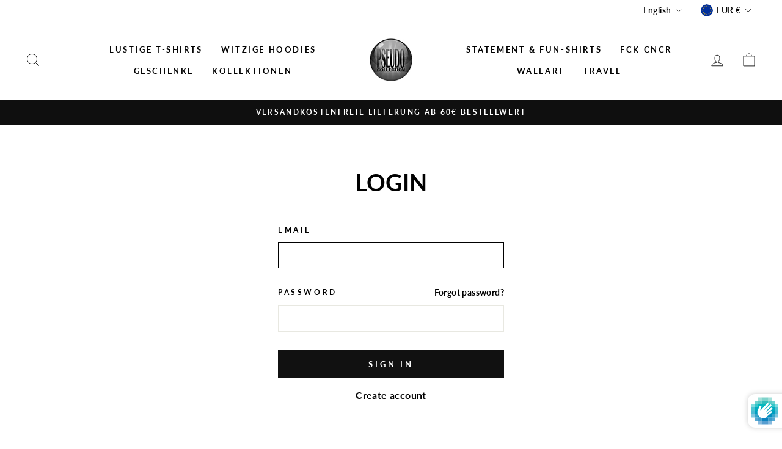

--- FILE ---
content_type: text/html; charset=utf-8
request_url: https://www.pseudocollection.de/en/account/login?return_url=%2Fen%2Faccount
body_size: 44230
content:
<!doctype html>
<html class="no-js" lang="en" dir="ltr">
<head>
  
  



 
<title>Account</title>
<meta name="description" content="" />
<meta name="smartseo-keyword" content="" />
<meta name="smartseo-timestamp" content="0" />
<meta name="google-site-verification" content="G2FH-ykQeDRFk2MfIXEogle7nErPauvJ_dYr9AMd7UI" /><meta charset="utf-8">
  <meta http-equiv="X-UA-Compatible" content="IE=edge,chrome=1">
  <meta name="viewport" content="width=device-width,initial-scale=1">
  <meta name="theme-color" content="#111111">
  <link rel="canonical" href="https://www.pseudocollection.de/en/account/login">
  <link rel="preconnect" href="https://cdn.shopify.com">
  <link rel="preconnect" href="https://fonts.shopifycdn.com">
  <link rel="dns-prefetch" href="https://productreviews.shopifycdn.com">
  <link rel="dns-prefetch" href="https://ajax.googleapis.com">
  <link rel="dns-prefetch" href="https://maps.googleapis.com">
  <link rel="dns-prefetch" href="https://maps.gstatic.com"><title>Account
&ndash; Pseudo Collection
</title>
<meta property="og:site_name" content="Pseudo Collection">
  <meta property="og:url" content="https://www.pseudocollection.de/en/account/login">
  <meta property="og:title" content="Account">
  <meta property="og:type" content="website">
  <meta property="og:description" content="Der offizielle Shop der Pseudo Collection mit einzigartigen Designs und tollen Produkten zum Geburtstag, zum Schenken, zum Überraschen. Shirts, Hoodies und Sweatshirts bedruckt in Deutschland für euren mega Style. Witzige Sprüche und lustige Designs zum Geburtstag und zur Party für Damen und Herren."><meta property="og:image" content="http://www.pseudocollection.de/cdn/shop/files/LogoShirtee_2e2e8332-63b0-40b5-be42-cc96ce9c6eb2.jpg?v=1623271829">
    <meta property="og:image:secure_url" content="https://www.pseudocollection.de/cdn/shop/files/LogoShirtee_2e2e8332-63b0-40b5-be42-cc96ce9c6eb2.jpg?v=1623271829">
    <meta property="og:image:width" content="305">
    <meta property="og:image:height" content="305"><meta name="twitter:site" content="@">
  <meta name="twitter:card" content="summary_large_image">
  <meta name="twitter:title" content="Account">
  <meta name="twitter:description" content="Der offizielle Shop der Pseudo Collection mit einzigartigen Designs und tollen Produkten zum Geburtstag, zum Schenken, zum Überraschen. Shirts, Hoodies und Sweatshirts bedruckt in Deutschland für euren mega Style. Witzige Sprüche und lustige Designs zum Geburtstag und zur Party für Damen und Herren.">
<style data-shopify>@font-face {
  font-family: Lato;
  font-weight: 700;
  font-style: normal;
  font-display: swap;
  src: url("//www.pseudocollection.de/cdn/fonts/lato/lato_n7.900f219bc7337bc57a7a2151983f0a4a4d9d5dcf.woff2") format("woff2"),
       url("//www.pseudocollection.de/cdn/fonts/lato/lato_n7.a55c60751adcc35be7c4f8a0313f9698598612ee.woff") format("woff");
}

  @font-face {
  font-family: Lato;
  font-weight: 700;
  font-style: normal;
  font-display: swap;
  src: url("//www.pseudocollection.de/cdn/fonts/lato/lato_n7.900f219bc7337bc57a7a2151983f0a4a4d9d5dcf.woff2") format("woff2"),
       url("//www.pseudocollection.de/cdn/fonts/lato/lato_n7.a55c60751adcc35be7c4f8a0313f9698598612ee.woff") format("woff");
}


  @font-face {
  font-family: Lato;
  font-weight: 600;
  font-style: normal;
  font-display: swap;
  src: url("//www.pseudocollection.de/cdn/fonts/lato/lato_n6.38d0e3b23b74a60f769c51d1df73fac96c580d59.woff2") format("woff2"),
       url("//www.pseudocollection.de/cdn/fonts/lato/lato_n6.3365366161bdcc36a3f97cfbb23954d8c4bf4079.woff") format("woff");
}

  @font-face {
  font-family: Lato;
  font-weight: 700;
  font-style: italic;
  font-display: swap;
  src: url("//www.pseudocollection.de/cdn/fonts/lato/lato_i7.16ba75868b37083a879b8dd9f2be44e067dfbf92.woff2") format("woff2"),
       url("//www.pseudocollection.de/cdn/fonts/lato/lato_i7.4c07c2b3b7e64ab516aa2f2081d2bb0366b9dce8.woff") format("woff");
}

  @font-face {
  font-family: Lato;
  font-weight: 600;
  font-style: italic;
  font-display: swap;
  src: url("//www.pseudocollection.de/cdn/fonts/lato/lato_i6.ab357ee5069e0603c2899b31e2b8ae84c4a42a48.woff2") format("woff2"),
       url("//www.pseudocollection.de/cdn/fonts/lato/lato_i6.3164fed79d7d987c1390528781c7c2f59ac7a746.woff") format("woff");
}

</style><link href="//www.pseudocollection.de/cdn/shop/t/10/assets/theme.css?v=107009587412344965101698827927" rel="stylesheet" type="text/css" media="all" />
<style data-shopify>:root {
    --typeHeaderPrimary: Lato;
    --typeHeaderFallback: sans-serif;
    --typeHeaderSize: 38px;
    --typeHeaderWeight: 700;
    --typeHeaderLineHeight: 1;
    --typeHeaderSpacing: 0.0em;

    --typeBasePrimary:Lato;
    --typeBaseFallback:sans-serif;
    --typeBaseSize: 16px;
    --typeBaseWeight: 700;
    --typeBaseSpacing: 0.025em;
    --typeBaseLineHeight: 1.6;

    --typeCollectionTitle: 18px;

    --iconWeight: 2px;
    --iconLinecaps: miter;

    
      --buttonRadius: 0px;
    

    --colorGridOverlayOpacity: 0.1;
  }

  .placeholder-content {
    background-image: linear-gradient(100deg, #ffffff 40%, #f7f7f7 63%, #ffffff 79%);
  }</style><script>
    document.documentElement.className = document.documentElement.className.replace('no-js', 'js');

    window.theme = window.theme || {};
    theme.routes = {
      home: "/en",
      cart: "/en/cart.js",
      cartPage: "/en/cart",
      cartAdd: "/en/cart/add.js",
      cartChange: "/en/cart/change.js"
    };
    theme.strings = {
      soldOut: "Sold Out",
      unavailable: "Unavailable",
      stockLabel: "Only [count] items in stock!",
      willNotShipUntil: "Will not ship until [date]",
      willBeInStockAfter: "Will be in stock after [date]",
      waitingForStock: "Inventory on the way",
      savePrice: "Save [saved_amount]",
      cartEmpty: "Your cart is currently empty.",
      cartTermsConfirmation: "You must agree with the terms and conditions of sales to check out",
      searchCollections: "Collections:",
      searchPages: "Pages:",
      searchArticles: "Articles:"
    };
    theme.settings = {
      dynamicVariantsEnable: true,
      dynamicVariantType: "button",
      cartType: "drawer",
      isCustomerTemplate: true,
      moneyFormat: "€{{amount_with_comma_separator}}",
      saveType: "dollar",
      recentlyViewedEnabled: false,
      productImageSize: "natural",
      productImageCover: false,
      predictiveSearch: true,
      predictiveSearchType: "product,article,page,collection",
      inventoryThreshold: 10,
      quickView: true,
      themeName: 'Impulse',
      themeVersion: "4.1.4"
    };
  </script>

  <script>window.performance && window.performance.mark && window.performance.mark('shopify.content_for_header.start');</script><meta name="google-site-verification" content="U8l8_3gOeW831hvvF4b4530pqApwO4djum2tUvqDdvU">
<meta id="shopify-digital-wallet" name="shopify-digital-wallet" content="/55168073911/digital_wallets/dialog">
<meta name="shopify-checkout-api-token" content="d31ea790ece3267535553536a8d281df">
<meta id="in-context-paypal-metadata" data-shop-id="55168073911" data-venmo-supported="false" data-environment="production" data-locale="en_US" data-paypal-v4="true" data-currency="EUR">
<link rel="alternate" hreflang="x-default" href="https://www.pseudocollection.de/account/login">
<link rel="alternate" hreflang="de" href="https://www.pseudocollection.de/account/login">
<link rel="alternate" hreflang="en" href="https://www.pseudocollection.de/en/account/login">
<script async="async" src="/checkouts/internal/preloads.js?locale=en-DE"></script>
<link rel="preconnect" href="https://shop.app" crossorigin="anonymous">
<script async="async" src="https://shop.app/checkouts/internal/preloads.js?locale=en-DE&shop_id=55168073911" crossorigin="anonymous"></script>
<script id="apple-pay-shop-capabilities" type="application/json">{"shopId":55168073911,"countryCode":"DE","currencyCode":"EUR","merchantCapabilities":["supports3DS"],"merchantId":"gid:\/\/shopify\/Shop\/55168073911","merchantName":"Pseudo Collection","requiredBillingContactFields":["postalAddress","email"],"requiredShippingContactFields":["postalAddress","email"],"shippingType":"shipping","supportedNetworks":["visa","maestro","masterCard"],"total":{"type":"pending","label":"Pseudo Collection","amount":"1.00"},"shopifyPaymentsEnabled":true,"supportsSubscriptions":true}</script>
<script id="shopify-features" type="application/json">{"accessToken":"d31ea790ece3267535553536a8d281df","betas":["rich-media-storefront-analytics"],"domain":"www.pseudocollection.de","predictiveSearch":true,"shopId":55168073911,"locale":"en"}</script>
<script>var Shopify = Shopify || {};
Shopify.shop = "pseudo-collection.myshopify.com";
Shopify.locale = "en";
Shopify.currency = {"active":"EUR","rate":"1.0"};
Shopify.country = "DE";
Shopify.theme = {"name":"Impulse","id":124885860535,"schema_name":"Impulse","schema_version":"4.1.4","theme_store_id":857,"role":"main"};
Shopify.theme.handle = "null";
Shopify.theme.style = {"id":null,"handle":null};
Shopify.cdnHost = "www.pseudocollection.de/cdn";
Shopify.routes = Shopify.routes || {};
Shopify.routes.root = "/en/";</script>
<script type="module">!function(o){(o.Shopify=o.Shopify||{}).modules=!0}(window);</script>
<script>!function(o){function n(){var o=[];function n(){o.push(Array.prototype.slice.apply(arguments))}return n.q=o,n}var t=o.Shopify=o.Shopify||{};t.loadFeatures=n(),t.autoloadFeatures=n()}(window);</script>
<script>
  window.ShopifyPay = window.ShopifyPay || {};
  window.ShopifyPay.apiHost = "shop.app\/pay";
  window.ShopifyPay.redirectState = null;
</script>
<script id="shop-js-analytics" type="application/json">{"pageType":"customers/login"}</script>
<script defer="defer" async type="module" src="//www.pseudocollection.de/cdn/shopifycloud/shop-js/modules/v2/client.init-customer-accounts_DxDtT_ad.en.esm.js"></script>
<script defer="defer" async type="module" src="//www.pseudocollection.de/cdn/shopifycloud/shop-js/modules/v2/client.shop-login-button_C5VAVYt1.en.esm.js"></script>
<script defer="defer" async type="module" src="//www.pseudocollection.de/cdn/shopifycloud/shop-js/modules/v2/chunk.common_CygWptCX.esm.js"></script>
<script defer="defer" async type="module" src="//www.pseudocollection.de/cdn/shopifycloud/shop-js/modules/v2/chunk.modal_D71HUcav.esm.js"></script>
<script defer="defer" async type="module" src="//www.pseudocollection.de/cdn/shopifycloud/shop-js/modules/v2/client.init-customer-accounts-sign-up_CPSyQ0Tj.en.esm.js"></script>
<script type="module">
  await import("//www.pseudocollection.de/cdn/shopifycloud/shop-js/modules/v2/client.init-customer-accounts_DxDtT_ad.en.esm.js");
await import("//www.pseudocollection.de/cdn/shopifycloud/shop-js/modules/v2/client.shop-login-button_C5VAVYt1.en.esm.js");
await import("//www.pseudocollection.de/cdn/shopifycloud/shop-js/modules/v2/chunk.common_CygWptCX.esm.js");
await import("//www.pseudocollection.de/cdn/shopifycloud/shop-js/modules/v2/chunk.modal_D71HUcav.esm.js");
await import("//www.pseudocollection.de/cdn/shopifycloud/shop-js/modules/v2/client.init-customer-accounts-sign-up_CPSyQ0Tj.en.esm.js");

  window.Shopify.SignInWithShop?.initCustomerAccounts?.(true, {"fedCMEnabled":true,"windoidEnabled":true});
window.Shopify.SignInWithShop?.initCustomerAccountsSignUp?.({"fedCMEnabled":true,"windoidEnabled":true});

</script>
<script defer="defer" async type="module" src="//www.pseudocollection.de/cdn/shopifycloud/shop-js/modules/v2/client.init-shop-cart-sync_C5BV16lS.en.esm.js"></script>
<script defer="defer" async type="module" src="//www.pseudocollection.de/cdn/shopifycloud/shop-js/modules/v2/chunk.common_CygWptCX.esm.js"></script>
<script type="module">
  await import("//www.pseudocollection.de/cdn/shopifycloud/shop-js/modules/v2/client.init-shop-cart-sync_C5BV16lS.en.esm.js");
await import("//www.pseudocollection.de/cdn/shopifycloud/shop-js/modules/v2/chunk.common_CygWptCX.esm.js");

  window.Shopify.SignInWithShop?.initShopCartSync?.({"fedCMEnabled":true,"windoidEnabled":true});

</script>
<script>
  window.Shopify = window.Shopify || {};
  if (!window.Shopify.featureAssets) window.Shopify.featureAssets = {};
  window.Shopify.featureAssets['shop-js'] = {"shop-cart-sync":["modules/v2/client.shop-cart-sync_ZFArdW7E.en.esm.js","modules/v2/chunk.common_CygWptCX.esm.js"],"init-fed-cm":["modules/v2/client.init-fed-cm_CmiC4vf6.en.esm.js","modules/v2/chunk.common_CygWptCX.esm.js"],"shop-button":["modules/v2/client.shop-button_tlx5R9nI.en.esm.js","modules/v2/chunk.common_CygWptCX.esm.js"],"shop-cash-offers":["modules/v2/client.shop-cash-offers_DOA2yAJr.en.esm.js","modules/v2/chunk.common_CygWptCX.esm.js","modules/v2/chunk.modal_D71HUcav.esm.js"],"init-windoid":["modules/v2/client.init-windoid_sURxWdc1.en.esm.js","modules/v2/chunk.common_CygWptCX.esm.js"],"shop-toast-manager":["modules/v2/client.shop-toast-manager_ClPi3nE9.en.esm.js","modules/v2/chunk.common_CygWptCX.esm.js"],"init-shop-email-lookup-coordinator":["modules/v2/client.init-shop-email-lookup-coordinator_B8hsDcYM.en.esm.js","modules/v2/chunk.common_CygWptCX.esm.js"],"init-shop-cart-sync":["modules/v2/client.init-shop-cart-sync_C5BV16lS.en.esm.js","modules/v2/chunk.common_CygWptCX.esm.js"],"avatar":["modules/v2/client.avatar_BTnouDA3.en.esm.js"],"pay-button":["modules/v2/client.pay-button_FdsNuTd3.en.esm.js","modules/v2/chunk.common_CygWptCX.esm.js"],"init-customer-accounts":["modules/v2/client.init-customer-accounts_DxDtT_ad.en.esm.js","modules/v2/client.shop-login-button_C5VAVYt1.en.esm.js","modules/v2/chunk.common_CygWptCX.esm.js","modules/v2/chunk.modal_D71HUcav.esm.js"],"init-shop-for-new-customer-accounts":["modules/v2/client.init-shop-for-new-customer-accounts_ChsxoAhi.en.esm.js","modules/v2/client.shop-login-button_C5VAVYt1.en.esm.js","modules/v2/chunk.common_CygWptCX.esm.js","modules/v2/chunk.modal_D71HUcav.esm.js"],"shop-login-button":["modules/v2/client.shop-login-button_C5VAVYt1.en.esm.js","modules/v2/chunk.common_CygWptCX.esm.js","modules/v2/chunk.modal_D71HUcav.esm.js"],"init-customer-accounts-sign-up":["modules/v2/client.init-customer-accounts-sign-up_CPSyQ0Tj.en.esm.js","modules/v2/client.shop-login-button_C5VAVYt1.en.esm.js","modules/v2/chunk.common_CygWptCX.esm.js","modules/v2/chunk.modal_D71HUcav.esm.js"],"shop-follow-button":["modules/v2/client.shop-follow-button_Cva4Ekp9.en.esm.js","modules/v2/chunk.common_CygWptCX.esm.js","modules/v2/chunk.modal_D71HUcav.esm.js"],"checkout-modal":["modules/v2/client.checkout-modal_BPM8l0SH.en.esm.js","modules/v2/chunk.common_CygWptCX.esm.js","modules/v2/chunk.modal_D71HUcav.esm.js"],"lead-capture":["modules/v2/client.lead-capture_Bi8yE_yS.en.esm.js","modules/v2/chunk.common_CygWptCX.esm.js","modules/v2/chunk.modal_D71HUcav.esm.js"],"shop-login":["modules/v2/client.shop-login_D6lNrXab.en.esm.js","modules/v2/chunk.common_CygWptCX.esm.js","modules/v2/chunk.modal_D71HUcav.esm.js"],"payment-terms":["modules/v2/client.payment-terms_CZxnsJam.en.esm.js","modules/v2/chunk.common_CygWptCX.esm.js","modules/v2/chunk.modal_D71HUcav.esm.js"]};
</script>
<script>(function() {
  var isLoaded = false;
  function asyncLoad() {
    if (isLoaded) return;
    isLoaded = true;
    var urls = ["https:\/\/cdn.shopify.com\/s\/files\/1\/0551\/6807\/3911\/t\/10\/assets\/booster_eu_cookie_55168073911.js?v=1630646984\u0026shop=pseudo-collection.myshopify.com","\/\/cdn.shopify.com\/proxy\/0c9034b867026d3d19f9d19bf8c10d4c609e1a18fde7a84f0120902abfa91f96\/static.cdn.printful.com\/static\/js\/external\/shopify-product-customizer.js?v=0.28\u0026shop=pseudo-collection.myshopify.com\u0026sp-cache-control=cHVibGljLCBtYXgtYWdlPTkwMA","https:\/\/upsell.conversionbear.com\/script?app=upsell\u0026shop=pseudo-collection.myshopify.com"];
    for (var i = 0; i < urls.length; i++) {
      var s = document.createElement('script');
      s.type = 'text/javascript';
      s.async = true;
      s.src = urls[i];
      var x = document.getElementsByTagName('script')[0];
      x.parentNode.insertBefore(s, x);
    }
  };
  if(window.attachEvent) {
    window.attachEvent('onload', asyncLoad);
  } else {
    window.addEventListener('load', asyncLoad, false);
  }
})();</script>
<script id="__st">var __st={"a":55168073911,"offset":3600,"reqid":"f2705e38-5b7b-4f6b-92dd-12a0ee7143f7-1768745822","pageurl":"www.pseudocollection.de\/en\/account\/login?return_url=%2Fen%2Faccount","u":"b0e84a7f04fd"};</script>
<script>window.ShopifyPaypalV4VisibilityTracking = true;</script>
<script id="captcha-bootstrap">!function(){'use strict';const t='contact',e='account',n='new_comment',o=[[t,t],['blogs',n],['comments',n],[t,'customer']],c=[[e,'customer_login'],[e,'guest_login'],[e,'recover_customer_password'],[e,'create_customer']],r=t=>t.map((([t,e])=>`form[action*='/${t}']:not([data-nocaptcha='true']) input[name='form_type'][value='${e}']`)).join(','),a=t=>()=>t?[...document.querySelectorAll(t)].map((t=>t.form)):[];function s(){const t=[...o],e=r(t);return a(e)}const i='password',u='form_key',d=['recaptcha-v3-token','g-recaptcha-response','h-captcha-response',i],f=()=>{try{return window.sessionStorage}catch{return}},m='__shopify_v',_=t=>t.elements[u];function p(t,e,n=!1){try{const o=window.sessionStorage,c=JSON.parse(o.getItem(e)),{data:r}=function(t){const{data:e,action:n}=t;return t[m]||n?{data:e,action:n}:{data:t,action:n}}(c);for(const[e,n]of Object.entries(r))t.elements[e]&&(t.elements[e].value=n);n&&o.removeItem(e)}catch(o){console.error('form repopulation failed',{error:o})}}const l='form_type',E='cptcha';function T(t){t.dataset[E]=!0}const w=window,h=w.document,L='Shopify',v='ce_forms',y='captcha';let A=!1;((t,e)=>{const n=(g='f06e6c50-85a8-45c8-87d0-21a2b65856fe',I='https://cdn.shopify.com/shopifycloud/storefront-forms-hcaptcha/ce_storefront_forms_captcha_hcaptcha.v1.5.2.iife.js',D={infoText:'Protected by hCaptcha',privacyText:'Privacy',termsText:'Terms'},(t,e,n)=>{const o=w[L][v],c=o.bindForm;if(c)return c(t,g,e,D).then(n);var r;o.q.push([[t,g,e,D],n]),r=I,A||(h.body.append(Object.assign(h.createElement('script'),{id:'captcha-provider',async:!0,src:r})),A=!0)});var g,I,D;w[L]=w[L]||{},w[L][v]=w[L][v]||{},w[L][v].q=[],w[L][y]=w[L][y]||{},w[L][y].protect=function(t,e){n(t,void 0,e),T(t)},Object.freeze(w[L][y]),function(t,e,n,w,h,L){const[v,y,A,g]=function(t,e,n){const i=e?o:[],u=t?c:[],d=[...i,...u],f=r(d),m=r(i),_=r(d.filter((([t,e])=>n.includes(e))));return[a(f),a(m),a(_),s()]}(w,h,L),I=t=>{const e=t.target;return e instanceof HTMLFormElement?e:e&&e.form},D=t=>v().includes(t);t.addEventListener('submit',(t=>{const e=I(t);if(!e)return;const n=D(e)&&!e.dataset.hcaptchaBound&&!e.dataset.recaptchaBound,o=_(e),c=g().includes(e)&&(!o||!o.value);(n||c)&&t.preventDefault(),c&&!n&&(function(t){try{if(!f())return;!function(t){const e=f();if(!e)return;const n=_(t);if(!n)return;const o=n.value;o&&e.removeItem(o)}(t);const e=Array.from(Array(32),(()=>Math.random().toString(36)[2])).join('');!function(t,e){_(t)||t.append(Object.assign(document.createElement('input'),{type:'hidden',name:u})),t.elements[u].value=e}(t,e),function(t,e){const n=f();if(!n)return;const o=[...t.querySelectorAll(`input[type='${i}']`)].map((({name:t})=>t)),c=[...d,...o],r={};for(const[a,s]of new FormData(t).entries())c.includes(a)||(r[a]=s);n.setItem(e,JSON.stringify({[m]:1,action:t.action,data:r}))}(t,e)}catch(e){console.error('failed to persist form',e)}}(e),e.submit())}));const S=(t,e)=>{t&&!t.dataset[E]&&(n(t,e.some((e=>e===t))),T(t))};for(const o of['focusin','change'])t.addEventListener(o,(t=>{const e=I(t);D(e)&&S(e,y())}));const B=e.get('form_key'),M=e.get(l),P=B&&M;t.addEventListener('DOMContentLoaded',(()=>{const t=y();if(P)for(const e of t)e.elements[l].value===M&&p(e,B);[...new Set([...A(),...v().filter((t=>'true'===t.dataset.shopifyCaptcha))])].forEach((e=>S(e,t)))}))}(h,new URLSearchParams(w.location.search),n,t,e,['guest_login'])})(!0,!0)}();</script>
<script integrity="sha256-4kQ18oKyAcykRKYeNunJcIwy7WH5gtpwJnB7kiuLZ1E=" data-source-attribution="shopify.loadfeatures" defer="defer" src="//www.pseudocollection.de/cdn/shopifycloud/storefront/assets/storefront/load_feature-a0a9edcb.js" crossorigin="anonymous"></script>
<script crossorigin="anonymous" defer="defer" src="//www.pseudocollection.de/cdn/shopifycloud/storefront/assets/shopify_pay/storefront-65b4c6d7.js?v=20250812"></script>
<script data-source-attribution="shopify.dynamic_checkout.dynamic.init">var Shopify=Shopify||{};Shopify.PaymentButton=Shopify.PaymentButton||{isStorefrontPortableWallets:!0,init:function(){window.Shopify.PaymentButton.init=function(){};var t=document.createElement("script");t.src="https://www.pseudocollection.de/cdn/shopifycloud/portable-wallets/latest/portable-wallets.en.js",t.type="module",document.head.appendChild(t)}};
</script>
<script data-source-attribution="shopify.dynamic_checkout.buyer_consent">
  function portableWalletsHideBuyerConsent(e){var t=document.getElementById("shopify-buyer-consent"),n=document.getElementById("shopify-subscription-policy-button");t&&n&&(t.classList.add("hidden"),t.setAttribute("aria-hidden","true"),n.removeEventListener("click",e))}function portableWalletsShowBuyerConsent(e){var t=document.getElementById("shopify-buyer-consent"),n=document.getElementById("shopify-subscription-policy-button");t&&n&&(t.classList.remove("hidden"),t.removeAttribute("aria-hidden"),n.addEventListener("click",e))}window.Shopify?.PaymentButton&&(window.Shopify.PaymentButton.hideBuyerConsent=portableWalletsHideBuyerConsent,window.Shopify.PaymentButton.showBuyerConsent=portableWalletsShowBuyerConsent);
</script>
<script data-source-attribution="shopify.dynamic_checkout.cart.bootstrap">document.addEventListener("DOMContentLoaded",(function(){function t(){return document.querySelector("shopify-accelerated-checkout-cart, shopify-accelerated-checkout")}if(t())Shopify.PaymentButton.init();else{new MutationObserver((function(e,n){t()&&(Shopify.PaymentButton.init(),n.disconnect())})).observe(document.body,{childList:!0,subtree:!0})}}));
</script>
<script id='scb4127' type='text/javascript' async='' src='https://www.pseudocollection.de/cdn/shopifycloud/privacy-banner/storefront-banner.js'></script><link id="shopify-accelerated-checkout-styles" rel="stylesheet" media="screen" href="https://www.pseudocollection.de/cdn/shopifycloud/portable-wallets/latest/accelerated-checkout-backwards-compat.css" crossorigin="anonymous">
<style id="shopify-accelerated-checkout-cart">
        #shopify-buyer-consent {
  margin-top: 1em;
  display: inline-block;
  width: 100%;
}

#shopify-buyer-consent.hidden {
  display: none;
}

#shopify-subscription-policy-button {
  background: none;
  border: none;
  padding: 0;
  text-decoration: underline;
  font-size: inherit;
  cursor: pointer;
}

#shopify-subscription-policy-button::before {
  box-shadow: none;
}

      </style>

<script>window.performance && window.performance.mark && window.performance.mark('shopify.content_for_header.end');</script><script src="//www.pseudocollection.de/cdn/shop/t/10/assets/vendor-scripts-v9.js" defer="defer"></script><link rel="preload" as="style" href="//www.pseudocollection.de/cdn/shop/t/10/assets/currency-flags.css" onload="this.onload=null;this.rel='stylesheet'">
    <link rel="stylesheet" href="//www.pseudocollection.de/cdn/shop/t/10/assets/currency-flags.css"><script src="//www.pseudocollection.de/cdn/shop/t/10/assets/theme.min.js?v=60451137851990189171626116595" defer="defer"></script><script src="//www.pseudocollection.de/cdn/shopifycloud/storefront/assets/themes_support/shopify_common-5f594365.js" defer="defer"></script>










  
<!-- Start of Judge.me Core -->
<link rel="dns-prefetch" href="https://cdn.judge.me/">
<script data-cfasync='false' class='jdgm-settings-script'>window.jdgmSettings={"pagination":5,"disable_web_reviews":false,"badge_no_review_text":"Keine Bewertungen","badge_n_reviews_text":"{{ n }} Bewertung/Bewertungen","hide_badge_preview_if_no_reviews":true,"badge_hide_text":false,"enforce_center_preview_badge":false,"widget_title":"Kundenbewertungen","widget_open_form_text":"Bewertung schreiben","widget_close_form_text":"Bewertung abbrechen","widget_refresh_page_text":"Seite aktualisieren","widget_summary_text":"Basierend auf {{ number_of_reviews }} Bewertung/Bewertungen","widget_no_review_text":"Schreiben Sie die erste Bewertung","widget_name_field_text":"Anzeigename","widget_verified_name_field_text":"Verifizierter Name (öffentlich)","widget_name_placeholder_text":"Anzeigename","widget_required_field_error_text":"Dieses Feld ist erforderlich.","widget_email_field_text":"E-Mail-Adresse","widget_verified_email_field_text":"Verifizierte E-Mail (privat, kann nicht bearbeitet werden)","widget_email_placeholder_text":"Ihre E-Mail-Adresse","widget_email_field_error_text":"Bitte geben Sie eine gültige E-Mail-Adresse ein.","widget_rating_field_text":"Bewertung","widget_review_title_field_text":"Bewertungstitel","widget_review_title_placeholder_text":"Geben Sie Ihrer Bewertung einen Titel","widget_review_body_field_text":"Bewertungsinhalt","widget_review_body_placeholder_text":"Beginnen Sie hier zu schreiben...","widget_pictures_field_text":"Bild/Video (optional)","widget_submit_review_text":"Bewertung abschicken","widget_submit_verified_review_text":"Verifizierte Bewertung abschicken","widget_submit_success_msg_with_auto_publish":"Vielen Dank! Bitte aktualisieren Sie die Seite in wenigen Momenten, um Ihre Bewertung zu sehen. Sie können Ihre Bewertung entfernen oder bearbeiten, indem Sie sich bei \u003ca href='https://judge.me/login' target='_blank' rel='nofollow noopener'\u003eJudge.me\u003c/a\u003e anmelden","widget_submit_success_msg_no_auto_publish":"Vielen Dank! Ihre Bewertung wird veröffentlicht, sobald sie vom Shop-Administrator genehmigt wurde. Sie können Ihre Bewertung entfernen oder bearbeiten, indem Sie sich bei \u003ca href='https://judge.me/login' target='_blank' rel='nofollow noopener'\u003eJudge.me\u003c/a\u003e anmelden","widget_show_default_reviews_out_of_total_text":"Es werden {{ n_reviews_shown }} von {{ n_reviews }} Bewertungen angezeigt.","widget_show_all_link_text":"Alle anzeigen","widget_show_less_link_text":"Weniger anzeigen","widget_author_said_text":"{{ reviewer_name }} sagte:","widget_days_text":"vor {{ n }} Tag/Tagen","widget_weeks_text":"vor {{ n }} Woche/Wochen","widget_months_text":"vor {{ n }} Monat/Monaten","widget_years_text":"vor {{ n }} Jahr/Jahren","widget_yesterday_text":"Gestern","widget_today_text":"Heute","widget_replied_text":"\u003e\u003e {{ shop_name }} antwortete:","widget_read_more_text":"Mehr lesen","widget_reviewer_name_as_initial":"","widget_rating_filter_color":"#fbcd0a","widget_rating_filter_see_all_text":"Alle Bewertungen anzeigen","widget_sorting_most_recent_text":"Neueste","widget_sorting_highest_rating_text":"Höchste Bewertung","widget_sorting_lowest_rating_text":"Niedrigste Bewertung","widget_sorting_with_pictures_text":"Nur Bilder","widget_sorting_most_helpful_text":"Hilfreichste","widget_open_question_form_text":"Eine Frage stellen","widget_reviews_subtab_text":"Bewertungen","widget_questions_subtab_text":"Fragen","widget_question_label_text":"Frage","widget_answer_label_text":"Antwort","widget_question_placeholder_text":"Schreiben Sie hier Ihre Frage","widget_submit_question_text":"Frage absenden","widget_question_submit_success_text":"Vielen Dank für Ihre Frage! Wir werden Sie benachrichtigen, sobald sie beantwortet wird.","verified_badge_text":"Verifiziert","verified_badge_bg_color":"","verified_badge_text_color":"","verified_badge_placement":"left-of-reviewer-name","widget_review_max_height":"","widget_hide_border":false,"widget_social_share":false,"widget_thumb":false,"widget_review_location_show":false,"widget_location_format":"","all_reviews_include_out_of_store_products":true,"all_reviews_out_of_store_text":"(außerhalb des Shops)","all_reviews_pagination":100,"all_reviews_product_name_prefix_text":"über","enable_review_pictures":true,"enable_question_anwser":false,"widget_theme":"default","review_date_format":"mm/dd/yyyy","default_sort_method":"most-recent","widget_product_reviews_subtab_text":"Produktbewertungen","widget_shop_reviews_subtab_text":"Shop-Bewertungen","widget_other_products_reviews_text":"Bewertungen für andere Produkte","widget_store_reviews_subtab_text":"Shop-Bewertungen","widget_no_store_reviews_text":"Dieser Shop hat noch keine Bewertungen erhalten","widget_web_restriction_product_reviews_text":"Dieses Produkt hat noch keine Bewertungen erhalten","widget_no_items_text":"Keine Elemente gefunden","widget_show_more_text":"Mehr anzeigen","widget_write_a_store_review_text":"Shop-Bewertung schreiben","widget_other_languages_heading":"Bewertungen in anderen Sprachen","widget_translate_review_text":"Bewertung übersetzen nach {{ language }}","widget_translating_review_text":"Übersetzung läuft...","widget_show_original_translation_text":"Original anzeigen ({{ language }})","widget_translate_review_failed_text":"Bewertung konnte nicht übersetzt werden.","widget_translate_review_retry_text":"Erneut versuchen","widget_translate_review_try_again_later_text":"Versuchen Sie es später noch einmal","show_product_url_for_grouped_product":false,"widget_sorting_pictures_first_text":"Bilder zuerst","show_pictures_on_all_rev_page_mobile":false,"show_pictures_on_all_rev_page_desktop":false,"floating_tab_hide_mobile_install_preference":false,"floating_tab_button_name":"★ Bewertungen","floating_tab_title":"Lassen Sie Kunden für uns sprechen","floating_tab_button_color":"","floating_tab_button_background_color":"","floating_tab_url":"","floating_tab_url_enabled":false,"floating_tab_tab_style":"text","all_reviews_text_badge_text":"Kunden bewerten uns mit {{ shop.metafields.judgeme.all_reviews_rating | round: 1 }}/5 basierend auf {{ shop.metafields.judgeme.all_reviews_count }} Bewertungen.","all_reviews_text_badge_text_branded_style":"{{ shop.metafields.judgeme.all_reviews_rating | round: 1 }} von 5 Sternen basierend auf {{ shop.metafields.judgeme.all_reviews_count }} Bewertungen","is_all_reviews_text_badge_a_link":false,"show_stars_for_all_reviews_text_badge":false,"all_reviews_text_badge_url":"","all_reviews_text_style":"text","all_reviews_text_color_style":"judgeme_brand_color","all_reviews_text_color":"#108474","all_reviews_text_show_jm_brand":true,"featured_carousel_show_header":true,"featured_carousel_title":"Lassen Sie Kunden für uns sprechen","testimonials_carousel_title":"Kunden sagen uns","videos_carousel_title":"Echte Kunden-Geschichten","cards_carousel_title":"Kunden sagen uns","featured_carousel_count_text":"aus {{ n }} Bewertungen","featured_carousel_add_link_to_all_reviews_page":false,"featured_carousel_url":"","featured_carousel_show_images":true,"featured_carousel_autoslide_interval":5,"featured_carousel_arrows_on_the_sides":false,"featured_carousel_height":250,"featured_carousel_width":80,"featured_carousel_image_size":0,"featured_carousel_image_height":250,"featured_carousel_arrow_color":"#eeeeee","verified_count_badge_style":"vintage","verified_count_badge_orientation":"horizontal","verified_count_badge_color_style":"judgeme_brand_color","verified_count_badge_color":"#108474","is_verified_count_badge_a_link":false,"verified_count_badge_url":"","verified_count_badge_show_jm_brand":true,"widget_rating_preset_default":5,"widget_first_sub_tab":"product-reviews","widget_show_histogram":true,"widget_histogram_use_custom_color":false,"widget_pagination_use_custom_color":false,"widget_star_use_custom_color":false,"widget_verified_badge_use_custom_color":false,"widget_write_review_use_custom_color":false,"picture_reminder_submit_button":"Upload Pictures","enable_review_videos":false,"mute_video_by_default":false,"widget_sorting_videos_first_text":"Videos zuerst","widget_review_pending_text":"Ausstehend","featured_carousel_items_for_large_screen":3,"social_share_options_order":"Facebook,Twitter","remove_microdata_snippet":false,"disable_json_ld":false,"enable_json_ld_products":false,"preview_badge_show_question_text":false,"preview_badge_no_question_text":"Keine Fragen","preview_badge_n_question_text":"{{ number_of_questions }} Frage/Fragen","qa_badge_show_icon":false,"qa_badge_position":"same-row","remove_judgeme_branding":false,"widget_add_search_bar":false,"widget_search_bar_placeholder":"Suchen","widget_sorting_verified_only_text":"Nur verifizierte","featured_carousel_theme":"default","featured_carousel_show_rating":true,"featured_carousel_show_title":true,"featured_carousel_show_body":true,"featured_carousel_show_date":false,"featured_carousel_show_reviewer":true,"featured_carousel_show_product":false,"featured_carousel_header_background_color":"#108474","featured_carousel_header_text_color":"#ffffff","featured_carousel_name_product_separator":"reviewed","featured_carousel_full_star_background":"#108474","featured_carousel_empty_star_background":"#dadada","featured_carousel_vertical_theme_background":"#f9fafb","featured_carousel_verified_badge_enable":false,"featured_carousel_verified_badge_color":"#108474","featured_carousel_border_style":"round","featured_carousel_review_line_length_limit":3,"featured_carousel_more_reviews_button_text":"Mehr Bewertungen lesen","featured_carousel_view_product_button_text":"Produkt ansehen","all_reviews_page_load_reviews_on":"scroll","all_reviews_page_load_more_text":"Mehr Bewertungen laden","disable_fb_tab_reviews":false,"enable_ajax_cdn_cache":false,"widget_public_name_text":"wird öffentlich angezeigt wie","default_reviewer_name":"John Smith","default_reviewer_name_has_non_latin":true,"widget_reviewer_anonymous":"Anonym","medals_widget_title":"Judge.me Bewertungsmedaillen","medals_widget_background_color":"#f9fafb","medals_widget_position":"footer_all_pages","medals_widget_border_color":"#f9fafb","medals_widget_verified_text_position":"left","medals_widget_use_monochromatic_version":false,"medals_widget_elements_color":"#108474","show_reviewer_avatar":true,"widget_invalid_yt_video_url_error_text":"Keine YouTube-Video-URL","widget_max_length_field_error_text":"Bitte geben Sie nicht mehr als {0} Zeichen ein.","widget_show_country_flag":false,"widget_show_collected_via_shop_app":true,"widget_verified_by_shop_badge_style":"light","widget_verified_by_shop_text":"Verifiziert vom Shop","widget_show_photo_gallery":false,"widget_load_with_code_splitting":true,"widget_ugc_install_preference":false,"widget_ugc_title":"Von uns hergestellt, von Ihnen geteilt","widget_ugc_subtitle":"Markieren Sie uns, um Ihr Bild auf unserer Seite zu sehen","widget_ugc_arrows_color":"#ffffff","widget_ugc_primary_button_text":"Jetzt kaufen","widget_ugc_primary_button_background_color":"#108474","widget_ugc_primary_button_text_color":"#ffffff","widget_ugc_primary_button_border_width":"0","widget_ugc_primary_button_border_style":"none","widget_ugc_primary_button_border_color":"#108474","widget_ugc_primary_button_border_radius":"25","widget_ugc_secondary_button_text":"Mehr laden","widget_ugc_secondary_button_background_color":"#ffffff","widget_ugc_secondary_button_text_color":"#108474","widget_ugc_secondary_button_border_width":"2","widget_ugc_secondary_button_border_style":"solid","widget_ugc_secondary_button_border_color":"#108474","widget_ugc_secondary_button_border_radius":"25","widget_ugc_reviews_button_text":"Bewertungen ansehen","widget_ugc_reviews_button_background_color":"#ffffff","widget_ugc_reviews_button_text_color":"#108474","widget_ugc_reviews_button_border_width":"2","widget_ugc_reviews_button_border_style":"solid","widget_ugc_reviews_button_border_color":"#108474","widget_ugc_reviews_button_border_radius":"25","widget_ugc_reviews_button_link_to":"judgeme-reviews-page","widget_ugc_show_post_date":true,"widget_ugc_max_width":"800","widget_rating_metafield_value_type":true,"widget_primary_color":"#108474","widget_enable_secondary_color":false,"widget_secondary_color":"#edf5f5","widget_summary_average_rating_text":"{{ average_rating }} von 5","widget_media_grid_title":"Kundenfotos \u0026 -videos","widget_media_grid_see_more_text":"Mehr sehen","widget_round_style":false,"widget_show_product_medals":true,"widget_verified_by_judgeme_text":"Verifiziert von Judge.me","widget_show_store_medals":true,"widget_verified_by_judgeme_text_in_store_medals":"Verifiziert von Judge.me","widget_media_field_exceed_quantity_message":"Entschuldigung, wir können nur {{ max_media }} für eine Bewertung akzeptieren.","widget_media_field_exceed_limit_message":"{{ file_name }} ist zu groß, bitte wählen Sie ein {{ media_type }} kleiner als {{ size_limit }}MB.","widget_review_submitted_text":"Bewertung abgesendet!","widget_question_submitted_text":"Frage abgesendet!","widget_close_form_text_question":"Abbrechen","widget_write_your_answer_here_text":"Schreiben Sie hier Ihre Antwort","widget_enabled_branded_link":true,"widget_show_collected_by_judgeme":false,"widget_reviewer_name_color":"","widget_write_review_text_color":"","widget_write_review_bg_color":"","widget_collected_by_judgeme_text":"gesammelt von Judge.me","widget_pagination_type":"standard","widget_load_more_text":"Mehr laden","widget_load_more_color":"#108474","widget_full_review_text":"Vollständige Bewertung","widget_read_more_reviews_text":"Mehr Bewertungen lesen","widget_read_questions_text":"Fragen lesen","widget_questions_and_answers_text":"Fragen \u0026 Antworten","widget_verified_by_text":"Verifiziert von","widget_verified_text":"Verifiziert","widget_number_of_reviews_text":"{{ number_of_reviews }} Bewertungen","widget_back_button_text":"Zurück","widget_next_button_text":"Weiter","widget_custom_forms_filter_button":"Filter","custom_forms_style":"vertical","widget_show_review_information":false,"how_reviews_are_collected":"Wie werden Bewertungen gesammelt?","widget_show_review_keywords":false,"widget_gdpr_statement":"Wie wir Ihre Daten verwenden: Wir kontaktieren Sie nur bezüglich der von Ihnen abgegebenen Bewertung und nur, wenn nötig. Durch das Absenden Ihrer Bewertung stimmen Sie den \u003ca href='https://judge.me/terms' target='_blank' rel='nofollow noopener'\u003eNutzungsbedingungen\u003c/a\u003e, der \u003ca href='https://judge.me/privacy' target='_blank' rel='nofollow noopener'\u003eDatenschutzrichtlinie\u003c/a\u003e und den \u003ca href='https://judge.me/content-policy' target='_blank' rel='nofollow noopener'\u003eInhaltsrichtlinien\u003c/a\u003e von Judge.me zu.","widget_multilingual_sorting_enabled":false,"widget_translate_review_content_enabled":false,"widget_translate_review_content_method":"manual","popup_widget_review_selection":"automatically_with_pictures","popup_widget_round_border_style":true,"popup_widget_show_title":true,"popup_widget_show_body":true,"popup_widget_show_reviewer":false,"popup_widget_show_product":true,"popup_widget_show_pictures":true,"popup_widget_use_review_picture":true,"popup_widget_show_on_home_page":true,"popup_widget_show_on_product_page":true,"popup_widget_show_on_collection_page":true,"popup_widget_show_on_cart_page":true,"popup_widget_position":"bottom_left","popup_widget_first_review_delay":5,"popup_widget_duration":5,"popup_widget_interval":5,"popup_widget_review_count":5,"popup_widget_hide_on_mobile":true,"review_snippet_widget_round_border_style":true,"review_snippet_widget_card_color":"#FFFFFF","review_snippet_widget_slider_arrows_background_color":"#FFFFFF","review_snippet_widget_slider_arrows_color":"#000000","review_snippet_widget_star_color":"#108474","show_product_variant":false,"all_reviews_product_variant_label_text":"Variante: ","widget_show_verified_branding":false,"widget_ai_summary_title":"Kunden sagen","widget_ai_summary_disclaimer":"KI-gestützte Bewertungszusammenfassung basierend auf aktuellen Kundenbewertungen","widget_show_ai_summary":false,"widget_show_ai_summary_bg":false,"widget_show_review_title_input":true,"redirect_reviewers_invited_via_email":"review_widget","request_store_review_after_product_review":false,"request_review_other_products_in_order":false,"review_form_color_scheme":"default","review_form_corner_style":"square","review_form_star_color":{},"review_form_text_color":"#333333","review_form_background_color":"#ffffff","review_form_field_background_color":"#fafafa","review_form_button_color":{},"review_form_button_text_color":"#ffffff","review_form_modal_overlay_color":"#000000","review_content_screen_title_text":"Wie würden Sie dieses Produkt bewerten?","review_content_introduction_text":"Wir würden uns freuen, wenn Sie etwas über Ihre Erfahrung teilen würden.","store_review_form_title_text":"Wie würden Sie diesen Shop bewerten?","store_review_form_introduction_text":"Wir würden uns freuen, wenn Sie etwas über Ihre Erfahrung teilen würden.","show_review_guidance_text":true,"one_star_review_guidance_text":"Schlecht","five_star_review_guidance_text":"Großartig","customer_information_screen_title_text":"Über Sie","customer_information_introduction_text":"Bitte teilen Sie uns mehr über sich mit.","custom_questions_screen_title_text":"Ihre Erfahrung im Detail","custom_questions_introduction_text":"Hier sind einige Fragen, die uns helfen, mehr über Ihre Erfahrung zu verstehen.","review_submitted_screen_title_text":"Vielen Dank für Ihre Bewertung!","review_submitted_screen_thank_you_text":"Wir verarbeiten sie und sie wird bald im Shop erscheinen.","review_submitted_screen_email_verification_text":"Bitte bestätigen Sie Ihre E-Mail-Adresse, indem Sie auf den Link klicken, den wir Ihnen gerade gesendet haben. Dies hilft uns, die Bewertungen authentisch zu halten.","review_submitted_request_store_review_text":"Möchten Sie Ihre Erfahrung beim Einkaufen bei uns teilen?","review_submitted_review_other_products_text":"Möchten Sie diese Produkte bewerten?","store_review_screen_title_text":"Möchten Sie Ihre Erfahrung mit uns teilen?","store_review_introduction_text":"Wir würden uns freuen, wenn Sie etwas über Ihre Erfahrung teilen würden.","reviewer_media_screen_title_picture_text":"Bild teilen","reviewer_media_introduction_picture_text":"Laden Sie ein Foto hoch, um Ihre Bewertung zu unterstützen.","reviewer_media_screen_title_video_text":"Video teilen","reviewer_media_introduction_video_text":"Laden Sie ein Video hoch, um Ihre Bewertung zu unterstützen.","reviewer_media_screen_title_picture_or_video_text":"Bild oder Video teilen","reviewer_media_introduction_picture_or_video_text":"Laden Sie ein Foto oder Video hoch, um Ihre Bewertung zu unterstützen.","reviewer_media_youtube_url_text":"Fügen Sie hier Ihre Youtube-URL ein","advanced_settings_next_step_button_text":"Weiter","advanced_settings_close_review_button_text":"Schließen","modal_write_review_flow":false,"write_review_flow_required_text":"Erforderlich","write_review_flow_privacy_message_text":"Wir respektieren Ihre Privatsphäre.","write_review_flow_anonymous_text":"Bewertung als anonym","write_review_flow_visibility_text":"Dies wird nicht für andere Kunden sichtbar sein.","write_review_flow_multiple_selection_help_text":"Wählen Sie so viele aus, wie Sie möchten","write_review_flow_single_selection_help_text":"Wählen Sie eine Option","write_review_flow_required_field_error_text":"Dieses Feld ist erforderlich","write_review_flow_invalid_email_error_text":"Bitte geben Sie eine gültige E-Mail-Adresse ein","write_review_flow_max_length_error_text":"Max. {{ max_length }} Zeichen.","write_review_flow_media_upload_text":"\u003cb\u003eZum Hochladen klicken\u003c/b\u003e oder ziehen und ablegen","write_review_flow_gdpr_statement":"Wir kontaktieren Sie nur bei Bedarf bezüglich Ihrer Bewertung. Mit dem Absenden Ihrer Bewertung stimmen Sie unseren \u003ca href='https://judge.me/terms' target='_blank' rel='nofollow noopener'\u003eGeschäftsbedingungen\u003c/a\u003e und unserer \u003ca href='https://judge.me/privacy' target='_blank' rel='nofollow noopener'\u003eDatenschutzrichtlinie\u003c/a\u003e zu.","rating_only_reviews_enabled":false,"show_negative_reviews_help_screen":false,"new_review_flow_help_screen_rating_threshold":3,"negative_review_resolution_screen_title_text":"Erzählen Sie uns mehr","negative_review_resolution_text":"Ihre Erfahrung ist uns wichtig. Falls es Probleme mit Ihrem Kauf gab, sind wir hier, um zu helfen. Zögern Sie nicht, uns zu kontaktieren, wir würden gerne die Gelegenheit haben, die Dinge zu korrigieren.","negative_review_resolution_button_text":"Kontaktieren Sie uns","negative_review_resolution_proceed_with_review_text":"Hinterlassen Sie eine Bewertung","negative_review_resolution_subject":"Problem mit dem Kauf von {{ shop_name }}.{{ order_name }}","preview_badge_collection_page_install_status":false,"widget_review_custom_css":"","preview_badge_custom_css":"","preview_badge_stars_count":"5-stars","featured_carousel_custom_css":"","floating_tab_custom_css":"","all_reviews_widget_custom_css":"","medals_widget_custom_css":"","verified_badge_custom_css":"","all_reviews_text_custom_css":"","transparency_badges_collected_via_store_invite":false,"transparency_badges_from_another_provider":false,"transparency_badges_collected_from_store_visitor":false,"transparency_badges_collected_by_verified_review_provider":false,"transparency_badges_earned_reward":false,"transparency_badges_collected_via_store_invite_text":"Bewertung gesammelt durch eine Einladung zum Shop","transparency_badges_from_another_provider_text":"Bewertung gesammelt von einem anderen Anbieter","transparency_badges_collected_from_store_visitor_text":"Bewertung gesammelt von einem Shop-Besucher","transparency_badges_written_in_google_text":"Bewertung in Google geschrieben","transparency_badges_written_in_etsy_text":"Bewertung in Etsy geschrieben","transparency_badges_written_in_shop_app_text":"Bewertung in Shop App geschrieben","transparency_badges_earned_reward_text":"Bewertung erhielt eine Belohnung für zukünftige Bestellungen","product_review_widget_per_page":10,"widget_store_review_label_text":"Shop-Bewertung","checkout_comment_extension_title_on_product_page":"Customer Comments","checkout_comment_extension_num_latest_comment_show":5,"checkout_comment_extension_format":"name_and_timestamp","checkout_comment_customer_name":"last_initial","checkout_comment_comment_notification":true,"preview_badge_collection_page_install_preference":false,"preview_badge_home_page_install_preference":false,"preview_badge_product_page_install_preference":false,"review_widget_install_preference":"","review_carousel_install_preference":false,"floating_reviews_tab_install_preference":"none","verified_reviews_count_badge_install_preference":false,"all_reviews_text_install_preference":false,"review_widget_best_location":true,"judgeme_medals_install_preference":false,"review_widget_revamp_enabled":false,"review_widget_qna_enabled":false,"review_widget_header_theme":"minimal","review_widget_widget_title_enabled":true,"review_widget_header_text_size":"medium","review_widget_header_text_weight":"regular","review_widget_average_rating_style":"compact","review_widget_bar_chart_enabled":true,"review_widget_bar_chart_type":"numbers","review_widget_bar_chart_style":"standard","review_widget_expanded_media_gallery_enabled":false,"review_widget_reviews_section_theme":"standard","review_widget_image_style":"thumbnails","review_widget_review_image_ratio":"square","review_widget_stars_size":"medium","review_widget_verified_badge":"standard_text","review_widget_review_title_text_size":"medium","review_widget_review_text_size":"medium","review_widget_review_text_length":"medium","review_widget_number_of_columns_desktop":3,"review_widget_carousel_transition_speed":5,"review_widget_custom_questions_answers_display":"always","review_widget_button_text_color":"#FFFFFF","review_widget_text_color":"#000000","review_widget_lighter_text_color":"#7B7B7B","review_widget_corner_styling":"soft","review_widget_review_word_singular":"Bewertung","review_widget_review_word_plural":"Bewertungen","review_widget_voting_label":"Hilfreich?","review_widget_shop_reply_label":"Antwort von {{ shop_name }}:","review_widget_filters_title":"Filter","qna_widget_question_word_singular":"Frage","qna_widget_question_word_plural":"Fragen","qna_widget_answer_reply_label":"Antwort von {{ answerer_name }}:","qna_content_screen_title_text":"Frage dieses Produkts stellen","qna_widget_question_required_field_error_text":"Bitte geben Sie Ihre Frage ein.","qna_widget_flow_gdpr_statement":"Wir kontaktieren Sie nur bei Bedarf bezüglich Ihrer Frage. Mit dem Absenden Ihrer Frage stimmen Sie unseren \u003ca href='https://judge.me/terms' target='_blank' rel='nofollow noopener'\u003eGeschäftsbedingungen\u003c/a\u003e und unserer \u003ca href='https://judge.me/privacy' target='_blank' rel='nofollow noopener'\u003eDatenschutzrichtlinie\u003c/a\u003e zu.","qna_widget_question_submitted_text":"Danke für Ihre Frage!","qna_widget_close_form_text_question":"Schließen","qna_widget_question_submit_success_text":"Wir werden Ihnen per E-Mail informieren, wenn wir Ihre Frage beantworten.","all_reviews_widget_v2025_enabled":false,"all_reviews_widget_v2025_header_theme":"default","all_reviews_widget_v2025_widget_title_enabled":true,"all_reviews_widget_v2025_header_text_size":"medium","all_reviews_widget_v2025_header_text_weight":"regular","all_reviews_widget_v2025_average_rating_style":"compact","all_reviews_widget_v2025_bar_chart_enabled":true,"all_reviews_widget_v2025_bar_chart_type":"numbers","all_reviews_widget_v2025_bar_chart_style":"standard","all_reviews_widget_v2025_expanded_media_gallery_enabled":false,"all_reviews_widget_v2025_show_store_medals":true,"all_reviews_widget_v2025_show_photo_gallery":true,"all_reviews_widget_v2025_show_review_keywords":false,"all_reviews_widget_v2025_show_ai_summary":false,"all_reviews_widget_v2025_show_ai_summary_bg":false,"all_reviews_widget_v2025_add_search_bar":false,"all_reviews_widget_v2025_default_sort_method":"most-recent","all_reviews_widget_v2025_reviews_per_page":10,"all_reviews_widget_v2025_reviews_section_theme":"default","all_reviews_widget_v2025_image_style":"thumbnails","all_reviews_widget_v2025_review_image_ratio":"square","all_reviews_widget_v2025_stars_size":"medium","all_reviews_widget_v2025_verified_badge":"bold_badge","all_reviews_widget_v2025_review_title_text_size":"medium","all_reviews_widget_v2025_review_text_size":"medium","all_reviews_widget_v2025_review_text_length":"medium","all_reviews_widget_v2025_number_of_columns_desktop":3,"all_reviews_widget_v2025_carousel_transition_speed":5,"all_reviews_widget_v2025_custom_questions_answers_display":"always","all_reviews_widget_v2025_show_product_variant":false,"all_reviews_widget_v2025_show_reviewer_avatar":true,"all_reviews_widget_v2025_reviewer_name_as_initial":"","all_reviews_widget_v2025_review_location_show":false,"all_reviews_widget_v2025_location_format":"","all_reviews_widget_v2025_show_country_flag":false,"all_reviews_widget_v2025_verified_by_shop_badge_style":"light","all_reviews_widget_v2025_social_share":false,"all_reviews_widget_v2025_social_share_options_order":"Facebook,Twitter,LinkedIn,Pinterest","all_reviews_widget_v2025_pagination_type":"standard","all_reviews_widget_v2025_button_text_color":"#FFFFFF","all_reviews_widget_v2025_text_color":"#000000","all_reviews_widget_v2025_lighter_text_color":"#7B7B7B","all_reviews_widget_v2025_corner_styling":"soft","all_reviews_widget_v2025_title":"Kundenbewertungen","all_reviews_widget_v2025_ai_summary_title":"Kunden sagen über diesen Shop","all_reviews_widget_v2025_no_review_text":"Schreiben Sie die erste Bewertung","platform":"shopify","branding_url":"https://app.judge.me/reviews/stores/www.pseudocollection.de","branding_text":"Unterstützt von Judge.me","locale":"en","reply_name":"Pseudo Collection","widget_version":"2.1","footer":true,"autopublish":true,"review_dates":true,"enable_custom_form":false,"shop_use_review_site":true,"shop_locale":"de","enable_multi_locales_translations":false,"show_review_title_input":true,"review_verification_email_status":"always","can_be_branded":true,"reply_name_text":"Pseudo Collection"};</script> <style class='jdgm-settings-style'>﻿.jdgm-xx{left:0}.jdgm-histogram .jdgm-histogram__bar-content{background:#fbcd0a}.jdgm-histogram .jdgm-histogram__bar:after{background:#fbcd0a}.jdgm-prev-badge[data-average-rating='0.00']{display:none !important}.jdgm-author-all-initials{display:none !important}.jdgm-author-last-initial{display:none !important}.jdgm-rev-widg__title{visibility:hidden}.jdgm-rev-widg__summary-text{visibility:hidden}.jdgm-prev-badge__text{visibility:hidden}.jdgm-rev__replier:before{content:'Pseudo Collection'}.jdgm-rev__prod-link-prefix:before{content:'über'}.jdgm-rev__variant-label:before{content:'Variante: '}.jdgm-rev__out-of-store-text:before{content:'(außerhalb des Shops)'}@media only screen and (min-width: 768px){.jdgm-rev__pics .jdgm-rev_all-rev-page-picture-separator,.jdgm-rev__pics .jdgm-rev__product-picture{display:none}}@media only screen and (max-width: 768px){.jdgm-rev__pics .jdgm-rev_all-rev-page-picture-separator,.jdgm-rev__pics .jdgm-rev__product-picture{display:none}}.jdgm-preview-badge[data-template="product"]{display:none !important}.jdgm-preview-badge[data-template="collection"]{display:none !important}.jdgm-preview-badge[data-template="index"]{display:none !important}.jdgm-verified-count-badget[data-from-snippet="true"]{display:none !important}.jdgm-carousel-wrapper[data-from-snippet="true"]{display:none !important}.jdgm-all-reviews-text[data-from-snippet="true"]{display:none !important}.jdgm-medals-section[data-from-snippet="true"]{display:none !important}.jdgm-ugc-media-wrapper[data-from-snippet="true"]{display:none !important}.jdgm-rev__transparency-badge[data-badge-type="review_collected_via_store_invitation"]{display:none !important}.jdgm-rev__transparency-badge[data-badge-type="review_collected_from_another_provider"]{display:none !important}.jdgm-rev__transparency-badge[data-badge-type="review_collected_from_store_visitor"]{display:none !important}.jdgm-rev__transparency-badge[data-badge-type="review_written_in_etsy"]{display:none !important}.jdgm-rev__transparency-badge[data-badge-type="review_written_in_google_business"]{display:none !important}.jdgm-rev__transparency-badge[data-badge-type="review_written_in_shop_app"]{display:none !important}.jdgm-rev__transparency-badge[data-badge-type="review_earned_for_future_purchase"]{display:none !important}
</style> <style class='jdgm-settings-style'></style>

  
  
  
  <style class='jdgm-miracle-styles'>
  @-webkit-keyframes jdgm-spin{0%{-webkit-transform:rotate(0deg);-ms-transform:rotate(0deg);transform:rotate(0deg)}100%{-webkit-transform:rotate(359deg);-ms-transform:rotate(359deg);transform:rotate(359deg)}}@keyframes jdgm-spin{0%{-webkit-transform:rotate(0deg);-ms-transform:rotate(0deg);transform:rotate(0deg)}100%{-webkit-transform:rotate(359deg);-ms-transform:rotate(359deg);transform:rotate(359deg)}}@font-face{font-family:'JudgemeStar';src:url("[data-uri]") format("woff");font-weight:normal;font-style:normal}.jdgm-star{font-family:'JudgemeStar';display:inline !important;text-decoration:none !important;padding:0 4px 0 0 !important;margin:0 !important;font-weight:bold;opacity:1;-webkit-font-smoothing:antialiased;-moz-osx-font-smoothing:grayscale}.jdgm-star:hover{opacity:1}.jdgm-star:last-of-type{padding:0 !important}.jdgm-star.jdgm--on:before{content:"\e000"}.jdgm-star.jdgm--off:before{content:"\e001"}.jdgm-star.jdgm--half:before{content:"\e002"}.jdgm-widget *{margin:0;line-height:1.4;-webkit-box-sizing:border-box;-moz-box-sizing:border-box;box-sizing:border-box;-webkit-overflow-scrolling:touch}.jdgm-hidden{display:none !important;visibility:hidden !important}.jdgm-temp-hidden{display:none}.jdgm-spinner{width:40px;height:40px;margin:auto;border-radius:50%;border-top:2px solid #eee;border-right:2px solid #eee;border-bottom:2px solid #eee;border-left:2px solid #ccc;-webkit-animation:jdgm-spin 0.8s infinite linear;animation:jdgm-spin 0.8s infinite linear}.jdgm-prev-badge{display:block !important}

</style>


  
  
   


<script data-cfasync='false' class='jdgm-script'>
!function(d){window.jdgm=window.jdgm||{},jdgm.CDN_HOST="https://cdn.judge.me/",
jdgm.docReady=function(e){(d.attachEvent?"complete"===d.readyState:"loading"!==d.readyState)?
setTimeout(e,0):d.addEventListener("DOMContentLoaded",e)},jdgm.loadCSS=function(e,t,o,a){
!o&&jdgm.loadCSS.requestedUrls.indexOf(e)>=0||(jdgm.loadCSS.requestedUrls.push(e),
(a=d.createElement("link")).rel="stylesheet",a.class="jdgm-stylesheet",a.media="nope!",
a.href=e,a.onload=function(){this.media="all",t&&setTimeout(t)},d.body.appendChild(a))},
jdgm.loadCSS.requestedUrls=[],jdgm.docReady(function(){(window.jdgmLoadCSS||d.querySelectorAll(
".jdgm-widget, .jdgm-all-reviews-page").length>0)&&(jdgmSettings.widget_load_with_code_splitting?
jdgm.loadCSS(jdgm.CDN_HOST+"widget/base.css"):jdgm.loadCSS(jdgm.CDN_HOST+"shopify_v2.css"))})}(document);
</script>
<script async data-cfasync="false" type="text/javascript" src="https://cdn.judge.me/loader.js"></script>

<noscript><link rel="stylesheet" type="text/css" media="all" href="https://cdn.judge.me/shopify_v2.css"></noscript>
<!-- End of Judge.me Core -->



 <!-- roartheme: FontPicker app -->

  <!-- "snippets/shogun-head.liquid" was not rendered, the associated app was uninstalled -->
<!-- BEGIN app block: shopify://apps/judge-me-reviews/blocks/judgeme_core/61ccd3b1-a9f2-4160-9fe9-4fec8413e5d8 --><!-- Start of Judge.me Core -->






<link rel="dns-prefetch" href="https://cdnwidget.judge.me">
<link rel="dns-prefetch" href="https://cdn.judge.me">
<link rel="dns-prefetch" href="https://cdn1.judge.me">
<link rel="dns-prefetch" href="https://api.judge.me">

<script data-cfasync='false' class='jdgm-settings-script'>window.jdgmSettings={"pagination":5,"disable_web_reviews":false,"badge_no_review_text":"Keine Bewertungen","badge_n_reviews_text":"{{ n }} Bewertung/Bewertungen","hide_badge_preview_if_no_reviews":true,"badge_hide_text":false,"enforce_center_preview_badge":false,"widget_title":"Kundenbewertungen","widget_open_form_text":"Bewertung schreiben","widget_close_form_text":"Bewertung abbrechen","widget_refresh_page_text":"Seite aktualisieren","widget_summary_text":"Basierend auf {{ number_of_reviews }} Bewertung/Bewertungen","widget_no_review_text":"Schreiben Sie die erste Bewertung","widget_name_field_text":"Anzeigename","widget_verified_name_field_text":"Verifizierter Name (öffentlich)","widget_name_placeholder_text":"Anzeigename","widget_required_field_error_text":"Dieses Feld ist erforderlich.","widget_email_field_text":"E-Mail-Adresse","widget_verified_email_field_text":"Verifizierte E-Mail (privat, kann nicht bearbeitet werden)","widget_email_placeholder_text":"Ihre E-Mail-Adresse","widget_email_field_error_text":"Bitte geben Sie eine gültige E-Mail-Adresse ein.","widget_rating_field_text":"Bewertung","widget_review_title_field_text":"Bewertungstitel","widget_review_title_placeholder_text":"Geben Sie Ihrer Bewertung einen Titel","widget_review_body_field_text":"Bewertungsinhalt","widget_review_body_placeholder_text":"Beginnen Sie hier zu schreiben...","widget_pictures_field_text":"Bild/Video (optional)","widget_submit_review_text":"Bewertung abschicken","widget_submit_verified_review_text":"Verifizierte Bewertung abschicken","widget_submit_success_msg_with_auto_publish":"Vielen Dank! Bitte aktualisieren Sie die Seite in wenigen Momenten, um Ihre Bewertung zu sehen. Sie können Ihre Bewertung entfernen oder bearbeiten, indem Sie sich bei \u003ca href='https://judge.me/login' target='_blank' rel='nofollow noopener'\u003eJudge.me\u003c/a\u003e anmelden","widget_submit_success_msg_no_auto_publish":"Vielen Dank! Ihre Bewertung wird veröffentlicht, sobald sie vom Shop-Administrator genehmigt wurde. Sie können Ihre Bewertung entfernen oder bearbeiten, indem Sie sich bei \u003ca href='https://judge.me/login' target='_blank' rel='nofollow noopener'\u003eJudge.me\u003c/a\u003e anmelden","widget_show_default_reviews_out_of_total_text":"Es werden {{ n_reviews_shown }} von {{ n_reviews }} Bewertungen angezeigt.","widget_show_all_link_text":"Alle anzeigen","widget_show_less_link_text":"Weniger anzeigen","widget_author_said_text":"{{ reviewer_name }} sagte:","widget_days_text":"vor {{ n }} Tag/Tagen","widget_weeks_text":"vor {{ n }} Woche/Wochen","widget_months_text":"vor {{ n }} Monat/Monaten","widget_years_text":"vor {{ n }} Jahr/Jahren","widget_yesterday_text":"Gestern","widget_today_text":"Heute","widget_replied_text":"\u003e\u003e {{ shop_name }} antwortete:","widget_read_more_text":"Mehr lesen","widget_reviewer_name_as_initial":"","widget_rating_filter_color":"#fbcd0a","widget_rating_filter_see_all_text":"Alle Bewertungen anzeigen","widget_sorting_most_recent_text":"Neueste","widget_sorting_highest_rating_text":"Höchste Bewertung","widget_sorting_lowest_rating_text":"Niedrigste Bewertung","widget_sorting_with_pictures_text":"Nur Bilder","widget_sorting_most_helpful_text":"Hilfreichste","widget_open_question_form_text":"Eine Frage stellen","widget_reviews_subtab_text":"Bewertungen","widget_questions_subtab_text":"Fragen","widget_question_label_text":"Frage","widget_answer_label_text":"Antwort","widget_question_placeholder_text":"Schreiben Sie hier Ihre Frage","widget_submit_question_text":"Frage absenden","widget_question_submit_success_text":"Vielen Dank für Ihre Frage! Wir werden Sie benachrichtigen, sobald sie beantwortet wird.","verified_badge_text":"Verifiziert","verified_badge_bg_color":"","verified_badge_text_color":"","verified_badge_placement":"left-of-reviewer-name","widget_review_max_height":"","widget_hide_border":false,"widget_social_share":false,"widget_thumb":false,"widget_review_location_show":false,"widget_location_format":"","all_reviews_include_out_of_store_products":true,"all_reviews_out_of_store_text":"(außerhalb des Shops)","all_reviews_pagination":100,"all_reviews_product_name_prefix_text":"über","enable_review_pictures":true,"enable_question_anwser":false,"widget_theme":"default","review_date_format":"mm/dd/yyyy","default_sort_method":"most-recent","widget_product_reviews_subtab_text":"Produktbewertungen","widget_shop_reviews_subtab_text":"Shop-Bewertungen","widget_other_products_reviews_text":"Bewertungen für andere Produkte","widget_store_reviews_subtab_text":"Shop-Bewertungen","widget_no_store_reviews_text":"Dieser Shop hat noch keine Bewertungen erhalten","widget_web_restriction_product_reviews_text":"Dieses Produkt hat noch keine Bewertungen erhalten","widget_no_items_text":"Keine Elemente gefunden","widget_show_more_text":"Mehr anzeigen","widget_write_a_store_review_text":"Shop-Bewertung schreiben","widget_other_languages_heading":"Bewertungen in anderen Sprachen","widget_translate_review_text":"Bewertung übersetzen nach {{ language }}","widget_translating_review_text":"Übersetzung läuft...","widget_show_original_translation_text":"Original anzeigen ({{ language }})","widget_translate_review_failed_text":"Bewertung konnte nicht übersetzt werden.","widget_translate_review_retry_text":"Erneut versuchen","widget_translate_review_try_again_later_text":"Versuchen Sie es später noch einmal","show_product_url_for_grouped_product":false,"widget_sorting_pictures_first_text":"Bilder zuerst","show_pictures_on_all_rev_page_mobile":false,"show_pictures_on_all_rev_page_desktop":false,"floating_tab_hide_mobile_install_preference":false,"floating_tab_button_name":"★ Bewertungen","floating_tab_title":"Lassen Sie Kunden für uns sprechen","floating_tab_button_color":"","floating_tab_button_background_color":"","floating_tab_url":"","floating_tab_url_enabled":false,"floating_tab_tab_style":"text","all_reviews_text_badge_text":"Kunden bewerten uns mit {{ shop.metafields.judgeme.all_reviews_rating | round: 1 }}/5 basierend auf {{ shop.metafields.judgeme.all_reviews_count }} Bewertungen.","all_reviews_text_badge_text_branded_style":"{{ shop.metafields.judgeme.all_reviews_rating | round: 1 }} von 5 Sternen basierend auf {{ shop.metafields.judgeme.all_reviews_count }} Bewertungen","is_all_reviews_text_badge_a_link":false,"show_stars_for_all_reviews_text_badge":false,"all_reviews_text_badge_url":"","all_reviews_text_style":"text","all_reviews_text_color_style":"judgeme_brand_color","all_reviews_text_color":"#108474","all_reviews_text_show_jm_brand":true,"featured_carousel_show_header":true,"featured_carousel_title":"Lassen Sie Kunden für uns sprechen","testimonials_carousel_title":"Kunden sagen uns","videos_carousel_title":"Echte Kunden-Geschichten","cards_carousel_title":"Kunden sagen uns","featured_carousel_count_text":"aus {{ n }} Bewertungen","featured_carousel_add_link_to_all_reviews_page":false,"featured_carousel_url":"","featured_carousel_show_images":true,"featured_carousel_autoslide_interval":5,"featured_carousel_arrows_on_the_sides":false,"featured_carousel_height":250,"featured_carousel_width":80,"featured_carousel_image_size":0,"featured_carousel_image_height":250,"featured_carousel_arrow_color":"#eeeeee","verified_count_badge_style":"vintage","verified_count_badge_orientation":"horizontal","verified_count_badge_color_style":"judgeme_brand_color","verified_count_badge_color":"#108474","is_verified_count_badge_a_link":false,"verified_count_badge_url":"","verified_count_badge_show_jm_brand":true,"widget_rating_preset_default":5,"widget_first_sub_tab":"product-reviews","widget_show_histogram":true,"widget_histogram_use_custom_color":false,"widget_pagination_use_custom_color":false,"widget_star_use_custom_color":false,"widget_verified_badge_use_custom_color":false,"widget_write_review_use_custom_color":false,"picture_reminder_submit_button":"Upload Pictures","enable_review_videos":false,"mute_video_by_default":false,"widget_sorting_videos_first_text":"Videos zuerst","widget_review_pending_text":"Ausstehend","featured_carousel_items_for_large_screen":3,"social_share_options_order":"Facebook,Twitter","remove_microdata_snippet":false,"disable_json_ld":false,"enable_json_ld_products":false,"preview_badge_show_question_text":false,"preview_badge_no_question_text":"Keine Fragen","preview_badge_n_question_text":"{{ number_of_questions }} Frage/Fragen","qa_badge_show_icon":false,"qa_badge_position":"same-row","remove_judgeme_branding":false,"widget_add_search_bar":false,"widget_search_bar_placeholder":"Suchen","widget_sorting_verified_only_text":"Nur verifizierte","featured_carousel_theme":"default","featured_carousel_show_rating":true,"featured_carousel_show_title":true,"featured_carousel_show_body":true,"featured_carousel_show_date":false,"featured_carousel_show_reviewer":true,"featured_carousel_show_product":false,"featured_carousel_header_background_color":"#108474","featured_carousel_header_text_color":"#ffffff","featured_carousel_name_product_separator":"reviewed","featured_carousel_full_star_background":"#108474","featured_carousel_empty_star_background":"#dadada","featured_carousel_vertical_theme_background":"#f9fafb","featured_carousel_verified_badge_enable":false,"featured_carousel_verified_badge_color":"#108474","featured_carousel_border_style":"round","featured_carousel_review_line_length_limit":3,"featured_carousel_more_reviews_button_text":"Mehr Bewertungen lesen","featured_carousel_view_product_button_text":"Produkt ansehen","all_reviews_page_load_reviews_on":"scroll","all_reviews_page_load_more_text":"Mehr Bewertungen laden","disable_fb_tab_reviews":false,"enable_ajax_cdn_cache":false,"widget_public_name_text":"wird öffentlich angezeigt wie","default_reviewer_name":"John Smith","default_reviewer_name_has_non_latin":true,"widget_reviewer_anonymous":"Anonym","medals_widget_title":"Judge.me Bewertungsmedaillen","medals_widget_background_color":"#f9fafb","medals_widget_position":"footer_all_pages","medals_widget_border_color":"#f9fafb","medals_widget_verified_text_position":"left","medals_widget_use_monochromatic_version":false,"medals_widget_elements_color":"#108474","show_reviewer_avatar":true,"widget_invalid_yt_video_url_error_text":"Keine YouTube-Video-URL","widget_max_length_field_error_text":"Bitte geben Sie nicht mehr als {0} Zeichen ein.","widget_show_country_flag":false,"widget_show_collected_via_shop_app":true,"widget_verified_by_shop_badge_style":"light","widget_verified_by_shop_text":"Verifiziert vom Shop","widget_show_photo_gallery":false,"widget_load_with_code_splitting":true,"widget_ugc_install_preference":false,"widget_ugc_title":"Von uns hergestellt, von Ihnen geteilt","widget_ugc_subtitle":"Markieren Sie uns, um Ihr Bild auf unserer Seite zu sehen","widget_ugc_arrows_color":"#ffffff","widget_ugc_primary_button_text":"Jetzt kaufen","widget_ugc_primary_button_background_color":"#108474","widget_ugc_primary_button_text_color":"#ffffff","widget_ugc_primary_button_border_width":"0","widget_ugc_primary_button_border_style":"none","widget_ugc_primary_button_border_color":"#108474","widget_ugc_primary_button_border_radius":"25","widget_ugc_secondary_button_text":"Mehr laden","widget_ugc_secondary_button_background_color":"#ffffff","widget_ugc_secondary_button_text_color":"#108474","widget_ugc_secondary_button_border_width":"2","widget_ugc_secondary_button_border_style":"solid","widget_ugc_secondary_button_border_color":"#108474","widget_ugc_secondary_button_border_radius":"25","widget_ugc_reviews_button_text":"Bewertungen ansehen","widget_ugc_reviews_button_background_color":"#ffffff","widget_ugc_reviews_button_text_color":"#108474","widget_ugc_reviews_button_border_width":"2","widget_ugc_reviews_button_border_style":"solid","widget_ugc_reviews_button_border_color":"#108474","widget_ugc_reviews_button_border_radius":"25","widget_ugc_reviews_button_link_to":"judgeme-reviews-page","widget_ugc_show_post_date":true,"widget_ugc_max_width":"800","widget_rating_metafield_value_type":true,"widget_primary_color":"#108474","widget_enable_secondary_color":false,"widget_secondary_color":"#edf5f5","widget_summary_average_rating_text":"{{ average_rating }} von 5","widget_media_grid_title":"Kundenfotos \u0026 -videos","widget_media_grid_see_more_text":"Mehr sehen","widget_round_style":false,"widget_show_product_medals":true,"widget_verified_by_judgeme_text":"Verifiziert von Judge.me","widget_show_store_medals":true,"widget_verified_by_judgeme_text_in_store_medals":"Verifiziert von Judge.me","widget_media_field_exceed_quantity_message":"Entschuldigung, wir können nur {{ max_media }} für eine Bewertung akzeptieren.","widget_media_field_exceed_limit_message":"{{ file_name }} ist zu groß, bitte wählen Sie ein {{ media_type }} kleiner als {{ size_limit }}MB.","widget_review_submitted_text":"Bewertung abgesendet!","widget_question_submitted_text":"Frage abgesendet!","widget_close_form_text_question":"Abbrechen","widget_write_your_answer_here_text":"Schreiben Sie hier Ihre Antwort","widget_enabled_branded_link":true,"widget_show_collected_by_judgeme":false,"widget_reviewer_name_color":"","widget_write_review_text_color":"","widget_write_review_bg_color":"","widget_collected_by_judgeme_text":"gesammelt von Judge.me","widget_pagination_type":"standard","widget_load_more_text":"Mehr laden","widget_load_more_color":"#108474","widget_full_review_text":"Vollständige Bewertung","widget_read_more_reviews_text":"Mehr Bewertungen lesen","widget_read_questions_text":"Fragen lesen","widget_questions_and_answers_text":"Fragen \u0026 Antworten","widget_verified_by_text":"Verifiziert von","widget_verified_text":"Verifiziert","widget_number_of_reviews_text":"{{ number_of_reviews }} Bewertungen","widget_back_button_text":"Zurück","widget_next_button_text":"Weiter","widget_custom_forms_filter_button":"Filter","custom_forms_style":"vertical","widget_show_review_information":false,"how_reviews_are_collected":"Wie werden Bewertungen gesammelt?","widget_show_review_keywords":false,"widget_gdpr_statement":"Wie wir Ihre Daten verwenden: Wir kontaktieren Sie nur bezüglich der von Ihnen abgegebenen Bewertung und nur, wenn nötig. Durch das Absenden Ihrer Bewertung stimmen Sie den \u003ca href='https://judge.me/terms' target='_blank' rel='nofollow noopener'\u003eNutzungsbedingungen\u003c/a\u003e, der \u003ca href='https://judge.me/privacy' target='_blank' rel='nofollow noopener'\u003eDatenschutzrichtlinie\u003c/a\u003e und den \u003ca href='https://judge.me/content-policy' target='_blank' rel='nofollow noopener'\u003eInhaltsrichtlinien\u003c/a\u003e von Judge.me zu.","widget_multilingual_sorting_enabled":false,"widget_translate_review_content_enabled":false,"widget_translate_review_content_method":"manual","popup_widget_review_selection":"automatically_with_pictures","popup_widget_round_border_style":true,"popup_widget_show_title":true,"popup_widget_show_body":true,"popup_widget_show_reviewer":false,"popup_widget_show_product":true,"popup_widget_show_pictures":true,"popup_widget_use_review_picture":true,"popup_widget_show_on_home_page":true,"popup_widget_show_on_product_page":true,"popup_widget_show_on_collection_page":true,"popup_widget_show_on_cart_page":true,"popup_widget_position":"bottom_left","popup_widget_first_review_delay":5,"popup_widget_duration":5,"popup_widget_interval":5,"popup_widget_review_count":5,"popup_widget_hide_on_mobile":true,"review_snippet_widget_round_border_style":true,"review_snippet_widget_card_color":"#FFFFFF","review_snippet_widget_slider_arrows_background_color":"#FFFFFF","review_snippet_widget_slider_arrows_color":"#000000","review_snippet_widget_star_color":"#108474","show_product_variant":false,"all_reviews_product_variant_label_text":"Variante: ","widget_show_verified_branding":false,"widget_ai_summary_title":"Kunden sagen","widget_ai_summary_disclaimer":"KI-gestützte Bewertungszusammenfassung basierend auf aktuellen Kundenbewertungen","widget_show_ai_summary":false,"widget_show_ai_summary_bg":false,"widget_show_review_title_input":true,"redirect_reviewers_invited_via_email":"review_widget","request_store_review_after_product_review":false,"request_review_other_products_in_order":false,"review_form_color_scheme":"default","review_form_corner_style":"square","review_form_star_color":{},"review_form_text_color":"#333333","review_form_background_color":"#ffffff","review_form_field_background_color":"#fafafa","review_form_button_color":{},"review_form_button_text_color":"#ffffff","review_form_modal_overlay_color":"#000000","review_content_screen_title_text":"Wie würden Sie dieses Produkt bewerten?","review_content_introduction_text":"Wir würden uns freuen, wenn Sie etwas über Ihre Erfahrung teilen würden.","store_review_form_title_text":"Wie würden Sie diesen Shop bewerten?","store_review_form_introduction_text":"Wir würden uns freuen, wenn Sie etwas über Ihre Erfahrung teilen würden.","show_review_guidance_text":true,"one_star_review_guidance_text":"Schlecht","five_star_review_guidance_text":"Großartig","customer_information_screen_title_text":"Über Sie","customer_information_introduction_text":"Bitte teilen Sie uns mehr über sich mit.","custom_questions_screen_title_text":"Ihre Erfahrung im Detail","custom_questions_introduction_text":"Hier sind einige Fragen, die uns helfen, mehr über Ihre Erfahrung zu verstehen.","review_submitted_screen_title_text":"Vielen Dank für Ihre Bewertung!","review_submitted_screen_thank_you_text":"Wir verarbeiten sie und sie wird bald im Shop erscheinen.","review_submitted_screen_email_verification_text":"Bitte bestätigen Sie Ihre E-Mail-Adresse, indem Sie auf den Link klicken, den wir Ihnen gerade gesendet haben. Dies hilft uns, die Bewertungen authentisch zu halten.","review_submitted_request_store_review_text":"Möchten Sie Ihre Erfahrung beim Einkaufen bei uns teilen?","review_submitted_review_other_products_text":"Möchten Sie diese Produkte bewerten?","store_review_screen_title_text":"Möchten Sie Ihre Erfahrung mit uns teilen?","store_review_introduction_text":"Wir würden uns freuen, wenn Sie etwas über Ihre Erfahrung teilen würden.","reviewer_media_screen_title_picture_text":"Bild teilen","reviewer_media_introduction_picture_text":"Laden Sie ein Foto hoch, um Ihre Bewertung zu unterstützen.","reviewer_media_screen_title_video_text":"Video teilen","reviewer_media_introduction_video_text":"Laden Sie ein Video hoch, um Ihre Bewertung zu unterstützen.","reviewer_media_screen_title_picture_or_video_text":"Bild oder Video teilen","reviewer_media_introduction_picture_or_video_text":"Laden Sie ein Foto oder Video hoch, um Ihre Bewertung zu unterstützen.","reviewer_media_youtube_url_text":"Fügen Sie hier Ihre Youtube-URL ein","advanced_settings_next_step_button_text":"Weiter","advanced_settings_close_review_button_text":"Schließen","modal_write_review_flow":false,"write_review_flow_required_text":"Erforderlich","write_review_flow_privacy_message_text":"Wir respektieren Ihre Privatsphäre.","write_review_flow_anonymous_text":"Bewertung als anonym","write_review_flow_visibility_text":"Dies wird nicht für andere Kunden sichtbar sein.","write_review_flow_multiple_selection_help_text":"Wählen Sie so viele aus, wie Sie möchten","write_review_flow_single_selection_help_text":"Wählen Sie eine Option","write_review_flow_required_field_error_text":"Dieses Feld ist erforderlich","write_review_flow_invalid_email_error_text":"Bitte geben Sie eine gültige E-Mail-Adresse ein","write_review_flow_max_length_error_text":"Max. {{ max_length }} Zeichen.","write_review_flow_media_upload_text":"\u003cb\u003eZum Hochladen klicken\u003c/b\u003e oder ziehen und ablegen","write_review_flow_gdpr_statement":"Wir kontaktieren Sie nur bei Bedarf bezüglich Ihrer Bewertung. Mit dem Absenden Ihrer Bewertung stimmen Sie unseren \u003ca href='https://judge.me/terms' target='_blank' rel='nofollow noopener'\u003eGeschäftsbedingungen\u003c/a\u003e und unserer \u003ca href='https://judge.me/privacy' target='_blank' rel='nofollow noopener'\u003eDatenschutzrichtlinie\u003c/a\u003e zu.","rating_only_reviews_enabled":false,"show_negative_reviews_help_screen":false,"new_review_flow_help_screen_rating_threshold":3,"negative_review_resolution_screen_title_text":"Erzählen Sie uns mehr","negative_review_resolution_text":"Ihre Erfahrung ist uns wichtig. Falls es Probleme mit Ihrem Kauf gab, sind wir hier, um zu helfen. Zögern Sie nicht, uns zu kontaktieren, wir würden gerne die Gelegenheit haben, die Dinge zu korrigieren.","negative_review_resolution_button_text":"Kontaktieren Sie uns","negative_review_resolution_proceed_with_review_text":"Hinterlassen Sie eine Bewertung","negative_review_resolution_subject":"Problem mit dem Kauf von {{ shop_name }}.{{ order_name }}","preview_badge_collection_page_install_status":false,"widget_review_custom_css":"","preview_badge_custom_css":"","preview_badge_stars_count":"5-stars","featured_carousel_custom_css":"","floating_tab_custom_css":"","all_reviews_widget_custom_css":"","medals_widget_custom_css":"","verified_badge_custom_css":"","all_reviews_text_custom_css":"","transparency_badges_collected_via_store_invite":false,"transparency_badges_from_another_provider":false,"transparency_badges_collected_from_store_visitor":false,"transparency_badges_collected_by_verified_review_provider":false,"transparency_badges_earned_reward":false,"transparency_badges_collected_via_store_invite_text":"Bewertung gesammelt durch eine Einladung zum Shop","transparency_badges_from_another_provider_text":"Bewertung gesammelt von einem anderen Anbieter","transparency_badges_collected_from_store_visitor_text":"Bewertung gesammelt von einem Shop-Besucher","transparency_badges_written_in_google_text":"Bewertung in Google geschrieben","transparency_badges_written_in_etsy_text":"Bewertung in Etsy geschrieben","transparency_badges_written_in_shop_app_text":"Bewertung in Shop App geschrieben","transparency_badges_earned_reward_text":"Bewertung erhielt eine Belohnung für zukünftige Bestellungen","product_review_widget_per_page":10,"widget_store_review_label_text":"Shop-Bewertung","checkout_comment_extension_title_on_product_page":"Customer Comments","checkout_comment_extension_num_latest_comment_show":5,"checkout_comment_extension_format":"name_and_timestamp","checkout_comment_customer_name":"last_initial","checkout_comment_comment_notification":true,"preview_badge_collection_page_install_preference":false,"preview_badge_home_page_install_preference":false,"preview_badge_product_page_install_preference":false,"review_widget_install_preference":"","review_carousel_install_preference":false,"floating_reviews_tab_install_preference":"none","verified_reviews_count_badge_install_preference":false,"all_reviews_text_install_preference":false,"review_widget_best_location":true,"judgeme_medals_install_preference":false,"review_widget_revamp_enabled":false,"review_widget_qna_enabled":false,"review_widget_header_theme":"minimal","review_widget_widget_title_enabled":true,"review_widget_header_text_size":"medium","review_widget_header_text_weight":"regular","review_widget_average_rating_style":"compact","review_widget_bar_chart_enabled":true,"review_widget_bar_chart_type":"numbers","review_widget_bar_chart_style":"standard","review_widget_expanded_media_gallery_enabled":false,"review_widget_reviews_section_theme":"standard","review_widget_image_style":"thumbnails","review_widget_review_image_ratio":"square","review_widget_stars_size":"medium","review_widget_verified_badge":"standard_text","review_widget_review_title_text_size":"medium","review_widget_review_text_size":"medium","review_widget_review_text_length":"medium","review_widget_number_of_columns_desktop":3,"review_widget_carousel_transition_speed":5,"review_widget_custom_questions_answers_display":"always","review_widget_button_text_color":"#FFFFFF","review_widget_text_color":"#000000","review_widget_lighter_text_color":"#7B7B7B","review_widget_corner_styling":"soft","review_widget_review_word_singular":"Bewertung","review_widget_review_word_plural":"Bewertungen","review_widget_voting_label":"Hilfreich?","review_widget_shop_reply_label":"Antwort von {{ shop_name }}:","review_widget_filters_title":"Filter","qna_widget_question_word_singular":"Frage","qna_widget_question_word_plural":"Fragen","qna_widget_answer_reply_label":"Antwort von {{ answerer_name }}:","qna_content_screen_title_text":"Frage dieses Produkts stellen","qna_widget_question_required_field_error_text":"Bitte geben Sie Ihre Frage ein.","qna_widget_flow_gdpr_statement":"Wir kontaktieren Sie nur bei Bedarf bezüglich Ihrer Frage. Mit dem Absenden Ihrer Frage stimmen Sie unseren \u003ca href='https://judge.me/terms' target='_blank' rel='nofollow noopener'\u003eGeschäftsbedingungen\u003c/a\u003e und unserer \u003ca href='https://judge.me/privacy' target='_blank' rel='nofollow noopener'\u003eDatenschutzrichtlinie\u003c/a\u003e zu.","qna_widget_question_submitted_text":"Danke für Ihre Frage!","qna_widget_close_form_text_question":"Schließen","qna_widget_question_submit_success_text":"Wir werden Ihnen per E-Mail informieren, wenn wir Ihre Frage beantworten.","all_reviews_widget_v2025_enabled":false,"all_reviews_widget_v2025_header_theme":"default","all_reviews_widget_v2025_widget_title_enabled":true,"all_reviews_widget_v2025_header_text_size":"medium","all_reviews_widget_v2025_header_text_weight":"regular","all_reviews_widget_v2025_average_rating_style":"compact","all_reviews_widget_v2025_bar_chart_enabled":true,"all_reviews_widget_v2025_bar_chart_type":"numbers","all_reviews_widget_v2025_bar_chart_style":"standard","all_reviews_widget_v2025_expanded_media_gallery_enabled":false,"all_reviews_widget_v2025_show_store_medals":true,"all_reviews_widget_v2025_show_photo_gallery":true,"all_reviews_widget_v2025_show_review_keywords":false,"all_reviews_widget_v2025_show_ai_summary":false,"all_reviews_widget_v2025_show_ai_summary_bg":false,"all_reviews_widget_v2025_add_search_bar":false,"all_reviews_widget_v2025_default_sort_method":"most-recent","all_reviews_widget_v2025_reviews_per_page":10,"all_reviews_widget_v2025_reviews_section_theme":"default","all_reviews_widget_v2025_image_style":"thumbnails","all_reviews_widget_v2025_review_image_ratio":"square","all_reviews_widget_v2025_stars_size":"medium","all_reviews_widget_v2025_verified_badge":"bold_badge","all_reviews_widget_v2025_review_title_text_size":"medium","all_reviews_widget_v2025_review_text_size":"medium","all_reviews_widget_v2025_review_text_length":"medium","all_reviews_widget_v2025_number_of_columns_desktop":3,"all_reviews_widget_v2025_carousel_transition_speed":5,"all_reviews_widget_v2025_custom_questions_answers_display":"always","all_reviews_widget_v2025_show_product_variant":false,"all_reviews_widget_v2025_show_reviewer_avatar":true,"all_reviews_widget_v2025_reviewer_name_as_initial":"","all_reviews_widget_v2025_review_location_show":false,"all_reviews_widget_v2025_location_format":"","all_reviews_widget_v2025_show_country_flag":false,"all_reviews_widget_v2025_verified_by_shop_badge_style":"light","all_reviews_widget_v2025_social_share":false,"all_reviews_widget_v2025_social_share_options_order":"Facebook,Twitter,LinkedIn,Pinterest","all_reviews_widget_v2025_pagination_type":"standard","all_reviews_widget_v2025_button_text_color":"#FFFFFF","all_reviews_widget_v2025_text_color":"#000000","all_reviews_widget_v2025_lighter_text_color":"#7B7B7B","all_reviews_widget_v2025_corner_styling":"soft","all_reviews_widget_v2025_title":"Kundenbewertungen","all_reviews_widget_v2025_ai_summary_title":"Kunden sagen über diesen Shop","all_reviews_widget_v2025_no_review_text":"Schreiben Sie die erste Bewertung","platform":"shopify","branding_url":"https://app.judge.me/reviews/stores/www.pseudocollection.de","branding_text":"Unterstützt von Judge.me","locale":"en","reply_name":"Pseudo Collection","widget_version":"2.1","footer":true,"autopublish":true,"review_dates":true,"enable_custom_form":false,"shop_use_review_site":true,"shop_locale":"de","enable_multi_locales_translations":false,"show_review_title_input":true,"review_verification_email_status":"always","can_be_branded":true,"reply_name_text":"Pseudo Collection"};</script> <style class='jdgm-settings-style'>﻿.jdgm-xx{left:0}.jdgm-histogram .jdgm-histogram__bar-content{background:#fbcd0a}.jdgm-histogram .jdgm-histogram__bar:after{background:#fbcd0a}.jdgm-prev-badge[data-average-rating='0.00']{display:none !important}.jdgm-author-all-initials{display:none !important}.jdgm-author-last-initial{display:none !important}.jdgm-rev-widg__title{visibility:hidden}.jdgm-rev-widg__summary-text{visibility:hidden}.jdgm-prev-badge__text{visibility:hidden}.jdgm-rev__replier:before{content:'Pseudo Collection'}.jdgm-rev__prod-link-prefix:before{content:'über'}.jdgm-rev__variant-label:before{content:'Variante: '}.jdgm-rev__out-of-store-text:before{content:'(außerhalb des Shops)'}@media only screen and (min-width: 768px){.jdgm-rev__pics .jdgm-rev_all-rev-page-picture-separator,.jdgm-rev__pics .jdgm-rev__product-picture{display:none}}@media only screen and (max-width: 768px){.jdgm-rev__pics .jdgm-rev_all-rev-page-picture-separator,.jdgm-rev__pics .jdgm-rev__product-picture{display:none}}.jdgm-preview-badge[data-template="product"]{display:none !important}.jdgm-preview-badge[data-template="collection"]{display:none !important}.jdgm-preview-badge[data-template="index"]{display:none !important}.jdgm-verified-count-badget[data-from-snippet="true"]{display:none !important}.jdgm-carousel-wrapper[data-from-snippet="true"]{display:none !important}.jdgm-all-reviews-text[data-from-snippet="true"]{display:none !important}.jdgm-medals-section[data-from-snippet="true"]{display:none !important}.jdgm-ugc-media-wrapper[data-from-snippet="true"]{display:none !important}.jdgm-rev__transparency-badge[data-badge-type="review_collected_via_store_invitation"]{display:none !important}.jdgm-rev__transparency-badge[data-badge-type="review_collected_from_another_provider"]{display:none !important}.jdgm-rev__transparency-badge[data-badge-type="review_collected_from_store_visitor"]{display:none !important}.jdgm-rev__transparency-badge[data-badge-type="review_written_in_etsy"]{display:none !important}.jdgm-rev__transparency-badge[data-badge-type="review_written_in_google_business"]{display:none !important}.jdgm-rev__transparency-badge[data-badge-type="review_written_in_shop_app"]{display:none !important}.jdgm-rev__transparency-badge[data-badge-type="review_earned_for_future_purchase"]{display:none !important}
</style> <style class='jdgm-settings-style'></style>

  
  
  
  <style class='jdgm-miracle-styles'>
  @-webkit-keyframes jdgm-spin{0%{-webkit-transform:rotate(0deg);-ms-transform:rotate(0deg);transform:rotate(0deg)}100%{-webkit-transform:rotate(359deg);-ms-transform:rotate(359deg);transform:rotate(359deg)}}@keyframes jdgm-spin{0%{-webkit-transform:rotate(0deg);-ms-transform:rotate(0deg);transform:rotate(0deg)}100%{-webkit-transform:rotate(359deg);-ms-transform:rotate(359deg);transform:rotate(359deg)}}@font-face{font-family:'JudgemeStar';src:url("[data-uri]") format("woff");font-weight:normal;font-style:normal}.jdgm-star{font-family:'JudgemeStar';display:inline !important;text-decoration:none !important;padding:0 4px 0 0 !important;margin:0 !important;font-weight:bold;opacity:1;-webkit-font-smoothing:antialiased;-moz-osx-font-smoothing:grayscale}.jdgm-star:hover{opacity:1}.jdgm-star:last-of-type{padding:0 !important}.jdgm-star.jdgm--on:before{content:"\e000"}.jdgm-star.jdgm--off:before{content:"\e001"}.jdgm-star.jdgm--half:before{content:"\e002"}.jdgm-widget *{margin:0;line-height:1.4;-webkit-box-sizing:border-box;-moz-box-sizing:border-box;box-sizing:border-box;-webkit-overflow-scrolling:touch}.jdgm-hidden{display:none !important;visibility:hidden !important}.jdgm-temp-hidden{display:none}.jdgm-spinner{width:40px;height:40px;margin:auto;border-radius:50%;border-top:2px solid #eee;border-right:2px solid #eee;border-bottom:2px solid #eee;border-left:2px solid #ccc;-webkit-animation:jdgm-spin 0.8s infinite linear;animation:jdgm-spin 0.8s infinite linear}.jdgm-prev-badge{display:block !important}

</style>


  
  
   


<script data-cfasync='false' class='jdgm-script'>
!function(e){window.jdgm=window.jdgm||{},jdgm.CDN_HOST="https://cdnwidget.judge.me/",jdgm.CDN_HOST_ALT="https://cdn2.judge.me/cdn/widget_frontend/",jdgm.API_HOST="https://api.judge.me/",jdgm.CDN_BASE_URL="https://cdn.shopify.com/extensions/019bc7fe-07a5-7fc5-85e3-4a4175980733/judgeme-extensions-296/assets/",
jdgm.docReady=function(d){(e.attachEvent?"complete"===e.readyState:"loading"!==e.readyState)?
setTimeout(d,0):e.addEventListener("DOMContentLoaded",d)},jdgm.loadCSS=function(d,t,o,a){
!o&&jdgm.loadCSS.requestedUrls.indexOf(d)>=0||(jdgm.loadCSS.requestedUrls.push(d),
(a=e.createElement("link")).rel="stylesheet",a.class="jdgm-stylesheet",a.media="nope!",
a.href=d,a.onload=function(){this.media="all",t&&setTimeout(t)},e.body.appendChild(a))},
jdgm.loadCSS.requestedUrls=[],jdgm.loadJS=function(e,d){var t=new XMLHttpRequest;
t.onreadystatechange=function(){4===t.readyState&&(Function(t.response)(),d&&d(t.response))},
t.open("GET",e),t.onerror=function(){if(e.indexOf(jdgm.CDN_HOST)===0&&jdgm.CDN_HOST_ALT!==jdgm.CDN_HOST){var f=e.replace(jdgm.CDN_HOST,jdgm.CDN_HOST_ALT);jdgm.loadJS(f,d)}},t.send()},jdgm.docReady((function(){(window.jdgmLoadCSS||e.querySelectorAll(
".jdgm-widget, .jdgm-all-reviews-page").length>0)&&(jdgmSettings.widget_load_with_code_splitting?
parseFloat(jdgmSettings.widget_version)>=3?jdgm.loadCSS(jdgm.CDN_HOST+"widget_v3/base.css"):
jdgm.loadCSS(jdgm.CDN_HOST+"widget/base.css"):jdgm.loadCSS(jdgm.CDN_HOST+"shopify_v2.css"),
jdgm.loadJS(jdgm.CDN_HOST+"loa"+"der.js"))}))}(document);
</script>
<noscript><link rel="stylesheet" type="text/css" media="all" href="https://cdnwidget.judge.me/shopify_v2.css"></noscript>

<!-- BEGIN app snippet: theme_fix_tags --><script>
  (function() {
    var jdgmThemeFixes = null;
    if (!jdgmThemeFixes) return;
    var thisThemeFix = jdgmThemeFixes[Shopify.theme.id];
    if (!thisThemeFix) return;

    if (thisThemeFix.html) {
      document.addEventListener("DOMContentLoaded", function() {
        var htmlDiv = document.createElement('div');
        htmlDiv.classList.add('jdgm-theme-fix-html');
        htmlDiv.innerHTML = thisThemeFix.html;
        document.body.append(htmlDiv);
      });
    };

    if (thisThemeFix.css) {
      var styleTag = document.createElement('style');
      styleTag.classList.add('jdgm-theme-fix-style');
      styleTag.innerHTML = thisThemeFix.css;
      document.head.append(styleTag);
    };

    if (thisThemeFix.js) {
      var scriptTag = document.createElement('script');
      scriptTag.classList.add('jdgm-theme-fix-script');
      scriptTag.innerHTML = thisThemeFix.js;
      document.head.append(scriptTag);
    };
  })();
</script>
<!-- END app snippet -->
<!-- End of Judge.me Core -->



<!-- END app block --><!-- BEGIN app block: shopify://apps/gp-json-ld-schema/blocks/gropulse-rich-snippets/067179e8-363f-48e1-8ee4-5891cda502fa -->

























<!-- END app block --><!-- BEGIN app block: shopify://apps/king-product-options-variant/blocks/app-embed/ce104259-52b1-4720-9ecf-76b34cae0401 -->

<!-- END app block --><script src="https://cdn.shopify.com/extensions/8d2c31d3-a828-4daf-820f-80b7f8e01c39/nova-eu-cookie-bar-gdpr-4/assets/nova-cookie-app-embed.js" type="text/javascript" defer="defer"></script>
<link href="https://cdn.shopify.com/extensions/8d2c31d3-a828-4daf-820f-80b7f8e01c39/nova-eu-cookie-bar-gdpr-4/assets/nova-cookie.css" rel="stylesheet" type="text/css" media="all">
<script src="https://cdn.shopify.com/extensions/019bc7fe-07a5-7fc5-85e3-4a4175980733/judgeme-extensions-296/assets/loader.js" type="text/javascript" defer="defer"></script>
<script src="https://cdn.shopify.com/extensions/fef74e5c-4c2b-4cf4-8bcb-a6a437504aa0/proof-bear-sales-popup-36/assets/salespop-widget.js" type="text/javascript" defer="defer"></script>
<link href="https://monorail-edge.shopifysvc.com" rel="dns-prefetch">
<script>(function(){if ("sendBeacon" in navigator && "performance" in window) {try {var session_token_from_headers = performance.getEntriesByType('navigation')[0].serverTiming.find(x => x.name == '_s').description;} catch {var session_token_from_headers = undefined;}var session_cookie_matches = document.cookie.match(/_shopify_s=([^;]*)/);var session_token_from_cookie = session_cookie_matches && session_cookie_matches.length === 2 ? session_cookie_matches[1] : "";var session_token = session_token_from_headers || session_token_from_cookie || "";function handle_abandonment_event(e) {var entries = performance.getEntries().filter(function(entry) {return /monorail-edge.shopifysvc.com/.test(entry.name);});if (!window.abandonment_tracked && entries.length === 0) {window.abandonment_tracked = true;var currentMs = Date.now();var navigation_start = performance.timing.navigationStart;var payload = {shop_id: 55168073911,url: window.location.href,navigation_start,duration: currentMs - navigation_start,session_token,page_type: "customers/login"};window.navigator.sendBeacon("https://monorail-edge.shopifysvc.com/v1/produce", JSON.stringify({schema_id: "online_store_buyer_site_abandonment/1.1",payload: payload,metadata: {event_created_at_ms: currentMs,event_sent_at_ms: currentMs}}));}}window.addEventListener('pagehide', handle_abandonment_event);}}());</script>
<script id="web-pixels-manager-setup">(function e(e,d,r,n,o){if(void 0===o&&(o={}),!Boolean(null===(a=null===(i=window.Shopify)||void 0===i?void 0:i.analytics)||void 0===a?void 0:a.replayQueue)){var i,a;window.Shopify=window.Shopify||{};var t=window.Shopify;t.analytics=t.analytics||{};var s=t.analytics;s.replayQueue=[],s.publish=function(e,d,r){return s.replayQueue.push([e,d,r]),!0};try{self.performance.mark("wpm:start")}catch(e){}var l=function(){var e={modern:/Edge?\/(1{2}[4-9]|1[2-9]\d|[2-9]\d{2}|\d{4,})\.\d+(\.\d+|)|Firefox\/(1{2}[4-9]|1[2-9]\d|[2-9]\d{2}|\d{4,})\.\d+(\.\d+|)|Chrom(ium|e)\/(9{2}|\d{3,})\.\d+(\.\d+|)|(Maci|X1{2}).+ Version\/(15\.\d+|(1[6-9]|[2-9]\d|\d{3,})\.\d+)([,.]\d+|)( \(\w+\)|)( Mobile\/\w+|) Safari\/|Chrome.+OPR\/(9{2}|\d{3,})\.\d+\.\d+|(CPU[ +]OS|iPhone[ +]OS|CPU[ +]iPhone|CPU IPhone OS|CPU iPad OS)[ +]+(15[._]\d+|(1[6-9]|[2-9]\d|\d{3,})[._]\d+)([._]\d+|)|Android:?[ /-](13[3-9]|1[4-9]\d|[2-9]\d{2}|\d{4,})(\.\d+|)(\.\d+|)|Android.+Firefox\/(13[5-9]|1[4-9]\d|[2-9]\d{2}|\d{4,})\.\d+(\.\d+|)|Android.+Chrom(ium|e)\/(13[3-9]|1[4-9]\d|[2-9]\d{2}|\d{4,})\.\d+(\.\d+|)|SamsungBrowser\/([2-9]\d|\d{3,})\.\d+/,legacy:/Edge?\/(1[6-9]|[2-9]\d|\d{3,})\.\d+(\.\d+|)|Firefox\/(5[4-9]|[6-9]\d|\d{3,})\.\d+(\.\d+|)|Chrom(ium|e)\/(5[1-9]|[6-9]\d|\d{3,})\.\d+(\.\d+|)([\d.]+$|.*Safari\/(?![\d.]+ Edge\/[\d.]+$))|(Maci|X1{2}).+ Version\/(10\.\d+|(1[1-9]|[2-9]\d|\d{3,})\.\d+)([,.]\d+|)( \(\w+\)|)( Mobile\/\w+|) Safari\/|Chrome.+OPR\/(3[89]|[4-9]\d|\d{3,})\.\d+\.\d+|(CPU[ +]OS|iPhone[ +]OS|CPU[ +]iPhone|CPU IPhone OS|CPU iPad OS)[ +]+(10[._]\d+|(1[1-9]|[2-9]\d|\d{3,})[._]\d+)([._]\d+|)|Android:?[ /-](13[3-9]|1[4-9]\d|[2-9]\d{2}|\d{4,})(\.\d+|)(\.\d+|)|Mobile Safari.+OPR\/([89]\d|\d{3,})\.\d+\.\d+|Android.+Firefox\/(13[5-9]|1[4-9]\d|[2-9]\d{2}|\d{4,})\.\d+(\.\d+|)|Android.+Chrom(ium|e)\/(13[3-9]|1[4-9]\d|[2-9]\d{2}|\d{4,})\.\d+(\.\d+|)|Android.+(UC? ?Browser|UCWEB|U3)[ /]?(15\.([5-9]|\d{2,})|(1[6-9]|[2-9]\d|\d{3,})\.\d+)\.\d+|SamsungBrowser\/(5\.\d+|([6-9]|\d{2,})\.\d+)|Android.+MQ{2}Browser\/(14(\.(9|\d{2,})|)|(1[5-9]|[2-9]\d|\d{3,})(\.\d+|))(\.\d+|)|K[Aa][Ii]OS\/(3\.\d+|([4-9]|\d{2,})\.\d+)(\.\d+|)/},d=e.modern,r=e.legacy,n=navigator.userAgent;return n.match(d)?"modern":n.match(r)?"legacy":"unknown"}(),u="modern"===l?"modern":"legacy",c=(null!=n?n:{modern:"",legacy:""})[u],f=function(e){return[e.baseUrl,"/wpm","/b",e.hashVersion,"modern"===e.buildTarget?"m":"l",".js"].join("")}({baseUrl:d,hashVersion:r,buildTarget:u}),m=function(e){var d=e.version,r=e.bundleTarget,n=e.surface,o=e.pageUrl,i=e.monorailEndpoint;return{emit:function(e){var a=e.status,t=e.errorMsg,s=(new Date).getTime(),l=JSON.stringify({metadata:{event_sent_at_ms:s},events:[{schema_id:"web_pixels_manager_load/3.1",payload:{version:d,bundle_target:r,page_url:o,status:a,surface:n,error_msg:t},metadata:{event_created_at_ms:s}}]});if(!i)return console&&console.warn&&console.warn("[Web Pixels Manager] No Monorail endpoint provided, skipping logging."),!1;try{return self.navigator.sendBeacon.bind(self.navigator)(i,l)}catch(e){}var u=new XMLHttpRequest;try{return u.open("POST",i,!0),u.setRequestHeader("Content-Type","text/plain"),u.send(l),!0}catch(e){return console&&console.warn&&console.warn("[Web Pixels Manager] Got an unhandled error while logging to Monorail."),!1}}}}({version:r,bundleTarget:l,surface:e.surface,pageUrl:self.location.href,monorailEndpoint:e.monorailEndpoint});try{o.browserTarget=l,function(e){var d=e.src,r=e.async,n=void 0===r||r,o=e.onload,i=e.onerror,a=e.sri,t=e.scriptDataAttributes,s=void 0===t?{}:t,l=document.createElement("script"),u=document.querySelector("head"),c=document.querySelector("body");if(l.async=n,l.src=d,a&&(l.integrity=a,l.crossOrigin="anonymous"),s)for(var f in s)if(Object.prototype.hasOwnProperty.call(s,f))try{l.dataset[f]=s[f]}catch(e){}if(o&&l.addEventListener("load",o),i&&l.addEventListener("error",i),u)u.appendChild(l);else{if(!c)throw new Error("Did not find a head or body element to append the script");c.appendChild(l)}}({src:f,async:!0,onload:function(){if(!function(){var e,d;return Boolean(null===(d=null===(e=window.Shopify)||void 0===e?void 0:e.analytics)||void 0===d?void 0:d.initialized)}()){var d=window.webPixelsManager.init(e)||void 0;if(d){var r=window.Shopify.analytics;r.replayQueue.forEach((function(e){var r=e[0],n=e[1],o=e[2];d.publishCustomEvent(r,n,o)})),r.replayQueue=[],r.publish=d.publishCustomEvent,r.visitor=d.visitor,r.initialized=!0}}},onerror:function(){return m.emit({status:"failed",errorMsg:"".concat(f," has failed to load")})},sri:function(e){var d=/^sha384-[A-Za-z0-9+/=]+$/;return"string"==typeof e&&d.test(e)}(c)?c:"",scriptDataAttributes:o}),m.emit({status:"loading"})}catch(e){m.emit({status:"failed",errorMsg:(null==e?void 0:e.message)||"Unknown error"})}}})({shopId: 55168073911,storefrontBaseUrl: "https://www.pseudocollection.de",extensionsBaseUrl: "https://extensions.shopifycdn.com/cdn/shopifycloud/web-pixels-manager",monorailEndpoint: "https://monorail-edge.shopifysvc.com/unstable/produce_batch",surface: "storefront-renderer",enabledBetaFlags: ["2dca8a86"],webPixelsConfigList: [{"id":"1492222220","configuration":"{\"accountID\":\"453684\"}","eventPayloadVersion":"v1","runtimeContext":"STRICT","scriptVersion":"c8c5e13caf47936e01e8971ef2e1c59c","type":"APP","apiClientId":219313,"privacyPurposes":["ANALYTICS"],"dataSharingAdjustments":{"protectedCustomerApprovalScopes":["read_customer_email","read_customer_name","read_customer_personal_data"]}},{"id":"1385660684","configuration":"{\"accountID\":\"255944\"}","eventPayloadVersion":"v1","runtimeContext":"STRICT","scriptVersion":"e9702cc0fbdd9453d46c7ca8e2f5a5f4","type":"APP","apiClientId":956606,"privacyPurposes":[],"dataSharingAdjustments":{"protectedCustomerApprovalScopes":["read_customer_personal_data"]}},{"id":"1322909964","configuration":"{\"webPixelName\":\"Judge.me\"}","eventPayloadVersion":"v1","runtimeContext":"STRICT","scriptVersion":"34ad157958823915625854214640f0bf","type":"APP","apiClientId":683015,"privacyPurposes":["ANALYTICS"],"dataSharingAdjustments":{"protectedCustomerApprovalScopes":["read_customer_email","read_customer_name","read_customer_personal_data","read_customer_phone"]}},{"id":"902005004","configuration":"{\"config\":\"{\\\"google_tag_ids\\\":[\\\"G-Q8KLGZYZHH\\\",\\\"AW-354838694\\\",\\\"GT-W6V9Q3N\\\"],\\\"target_country\\\":\\\"DE\\\",\\\"gtag_events\\\":[{\\\"type\\\":\\\"begin_checkout\\\",\\\"action_label\\\":[\\\"G-Q8KLGZYZHH\\\",\\\"AW-354838694\\\/HpgSCPHyrN0DEKbRmakB\\\"]},{\\\"type\\\":\\\"search\\\",\\\"action_label\\\":[\\\"G-Q8KLGZYZHH\\\",\\\"AW-354838694\\\/8r3VCPTyrN0DEKbRmakB\\\"]},{\\\"type\\\":\\\"view_item\\\",\\\"action_label\\\":[\\\"G-Q8KLGZYZHH\\\",\\\"AW-354838694\\\/PId_COvyrN0DEKbRmakB\\\",\\\"MC-NJFZE6N7D8\\\"]},{\\\"type\\\":\\\"purchase\\\",\\\"action_label\\\":[\\\"G-Q8KLGZYZHH\\\",\\\"AW-354838694\\\/LVepCOjyrN0DEKbRmakB\\\",\\\"MC-NJFZE6N7D8\\\"]},{\\\"type\\\":\\\"page_view\\\",\\\"action_label\\\":[\\\"G-Q8KLGZYZHH\\\",\\\"AW-354838694\\\/cU_HCOXyrN0DEKbRmakB\\\",\\\"MC-NJFZE6N7D8\\\"]},{\\\"type\\\":\\\"add_payment_info\\\",\\\"action_label\\\":[\\\"G-Q8KLGZYZHH\\\",\\\"AW-354838694\\\/tcMDCPfyrN0DEKbRmakB\\\"]},{\\\"type\\\":\\\"add_to_cart\\\",\\\"action_label\\\":[\\\"G-Q8KLGZYZHH\\\",\\\"AW-354838694\\\/QsK4CO7yrN0DEKbRmakB\\\"]}],\\\"enable_monitoring_mode\\\":false}\"}","eventPayloadVersion":"v1","runtimeContext":"OPEN","scriptVersion":"b2a88bafab3e21179ed38636efcd8a93","type":"APP","apiClientId":1780363,"privacyPurposes":[],"dataSharingAdjustments":{"protectedCustomerApprovalScopes":["read_customer_address","read_customer_email","read_customer_name","read_customer_personal_data","read_customer_phone"]}},{"id":"796950796","configuration":"{\"pixelCode\":\"CJT32P3C77UA3ERR7JR0\"}","eventPayloadVersion":"v1","runtimeContext":"STRICT","scriptVersion":"22e92c2ad45662f435e4801458fb78cc","type":"APP","apiClientId":4383523,"privacyPurposes":["ANALYTICS","MARKETING","SALE_OF_DATA"],"dataSharingAdjustments":{"protectedCustomerApprovalScopes":["read_customer_address","read_customer_email","read_customer_name","read_customer_personal_data","read_customer_phone"]}},{"id":"347341068","configuration":"{\"pixel_id\":\"1087327331445854\",\"pixel_type\":\"facebook_pixel\",\"metaapp_system_user_token\":\"-\"}","eventPayloadVersion":"v1","runtimeContext":"OPEN","scriptVersion":"ca16bc87fe92b6042fbaa3acc2fbdaa6","type":"APP","apiClientId":2329312,"privacyPurposes":["ANALYTICS","MARKETING","SALE_OF_DATA"],"dataSharingAdjustments":{"protectedCustomerApprovalScopes":["read_customer_address","read_customer_email","read_customer_name","read_customer_personal_data","read_customer_phone"]}},{"id":"239993100","configuration":"{\"tagID\":\"2612708422368\"}","eventPayloadVersion":"v1","runtimeContext":"STRICT","scriptVersion":"18031546ee651571ed29edbe71a3550b","type":"APP","apiClientId":3009811,"privacyPurposes":["ANALYTICS","MARKETING","SALE_OF_DATA"],"dataSharingAdjustments":{"protectedCustomerApprovalScopes":["read_customer_address","read_customer_email","read_customer_name","read_customer_personal_data","read_customer_phone"]}},{"id":"179339532","eventPayloadVersion":"v1","runtimeContext":"LAX","scriptVersion":"1","type":"CUSTOM","privacyPurposes":["ANALYTICS"],"name":"Google Analytics tag (migrated)"},{"id":"shopify-app-pixel","configuration":"{}","eventPayloadVersion":"v1","runtimeContext":"STRICT","scriptVersion":"0450","apiClientId":"shopify-pixel","type":"APP","privacyPurposes":["ANALYTICS","MARKETING"]},{"id":"shopify-custom-pixel","eventPayloadVersion":"v1","runtimeContext":"LAX","scriptVersion":"0450","apiClientId":"shopify-pixel","type":"CUSTOM","privacyPurposes":["ANALYTICS","MARKETING"]}],isMerchantRequest: false,initData: {"shop":{"name":"Pseudo Collection","paymentSettings":{"currencyCode":"EUR"},"myshopifyDomain":"pseudo-collection.myshopify.com","countryCode":"DE","storefrontUrl":"https:\/\/www.pseudocollection.de\/en"},"customer":null,"cart":null,"checkout":null,"productVariants":[],"purchasingCompany":null},},"https://www.pseudocollection.de/cdn","fcfee988w5aeb613cpc8e4bc33m6693e112",{"modern":"","legacy":""},{"shopId":"55168073911","storefrontBaseUrl":"https:\/\/www.pseudocollection.de","extensionBaseUrl":"https:\/\/extensions.shopifycdn.com\/cdn\/shopifycloud\/web-pixels-manager","surface":"storefront-renderer","enabledBetaFlags":"[\"2dca8a86\"]","isMerchantRequest":"false","hashVersion":"fcfee988w5aeb613cpc8e4bc33m6693e112","publish":"custom","events":"[[\"page_viewed\",{}]]"});</script><script>
  window.ShopifyAnalytics = window.ShopifyAnalytics || {};
  window.ShopifyAnalytics.meta = window.ShopifyAnalytics.meta || {};
  window.ShopifyAnalytics.meta.currency = 'EUR';
  var meta = {"page":{"requestId":"f2705e38-5b7b-4f6b-92dd-12a0ee7143f7-1768745822"}};
  for (var attr in meta) {
    window.ShopifyAnalytics.meta[attr] = meta[attr];
  }
</script>
<script class="analytics">
  (function () {
    var customDocumentWrite = function(content) {
      var jquery = null;

      if (window.jQuery) {
        jquery = window.jQuery;
      } else if (window.Checkout && window.Checkout.$) {
        jquery = window.Checkout.$;
      }

      if (jquery) {
        jquery('body').append(content);
      }
    };

    var hasLoggedConversion = function(token) {
      if (token) {
        return document.cookie.indexOf('loggedConversion=' + token) !== -1;
      }
      return false;
    }

    var setCookieIfConversion = function(token) {
      if (token) {
        var twoMonthsFromNow = new Date(Date.now());
        twoMonthsFromNow.setMonth(twoMonthsFromNow.getMonth() + 2);

        document.cookie = 'loggedConversion=' + token + '; expires=' + twoMonthsFromNow;
      }
    }

    var trekkie = window.ShopifyAnalytics.lib = window.trekkie = window.trekkie || [];
    if (trekkie.integrations) {
      return;
    }
    trekkie.methods = [
      'identify',
      'page',
      'ready',
      'track',
      'trackForm',
      'trackLink'
    ];
    trekkie.factory = function(method) {
      return function() {
        var args = Array.prototype.slice.call(arguments);
        args.unshift(method);
        trekkie.push(args);
        return trekkie;
      };
    };
    for (var i = 0; i < trekkie.methods.length; i++) {
      var key = trekkie.methods[i];
      trekkie[key] = trekkie.factory(key);
    }
    trekkie.load = function(config) {
      trekkie.config = config || {};
      trekkie.config.initialDocumentCookie = document.cookie;
      var first = document.getElementsByTagName('script')[0];
      var script = document.createElement('script');
      script.type = 'text/javascript';
      script.onerror = function(e) {
        var scriptFallback = document.createElement('script');
        scriptFallback.type = 'text/javascript';
        scriptFallback.onerror = function(error) {
                var Monorail = {
      produce: function produce(monorailDomain, schemaId, payload) {
        var currentMs = new Date().getTime();
        var event = {
          schema_id: schemaId,
          payload: payload,
          metadata: {
            event_created_at_ms: currentMs,
            event_sent_at_ms: currentMs
          }
        };
        return Monorail.sendRequest("https://" + monorailDomain + "/v1/produce", JSON.stringify(event));
      },
      sendRequest: function sendRequest(endpointUrl, payload) {
        // Try the sendBeacon API
        if (window && window.navigator && typeof window.navigator.sendBeacon === 'function' && typeof window.Blob === 'function' && !Monorail.isIos12()) {
          var blobData = new window.Blob([payload], {
            type: 'text/plain'
          });

          if (window.navigator.sendBeacon(endpointUrl, blobData)) {
            return true;
          } // sendBeacon was not successful

        } // XHR beacon

        var xhr = new XMLHttpRequest();

        try {
          xhr.open('POST', endpointUrl);
          xhr.setRequestHeader('Content-Type', 'text/plain');
          xhr.send(payload);
        } catch (e) {
          console.log(e);
        }

        return false;
      },
      isIos12: function isIos12() {
        return window.navigator.userAgent.lastIndexOf('iPhone; CPU iPhone OS 12_') !== -1 || window.navigator.userAgent.lastIndexOf('iPad; CPU OS 12_') !== -1;
      }
    };
    Monorail.produce('monorail-edge.shopifysvc.com',
      'trekkie_storefront_load_errors/1.1',
      {shop_id: 55168073911,
      theme_id: 124885860535,
      app_name: "storefront",
      context_url: window.location.href,
      source_url: "//www.pseudocollection.de/cdn/s/trekkie.storefront.cd680fe47e6c39ca5d5df5f0a32d569bc48c0f27.min.js"});

        };
        scriptFallback.async = true;
        scriptFallback.src = '//www.pseudocollection.de/cdn/s/trekkie.storefront.cd680fe47e6c39ca5d5df5f0a32d569bc48c0f27.min.js';
        first.parentNode.insertBefore(scriptFallback, first);
      };
      script.async = true;
      script.src = '//www.pseudocollection.de/cdn/s/trekkie.storefront.cd680fe47e6c39ca5d5df5f0a32d569bc48c0f27.min.js';
      first.parentNode.insertBefore(script, first);
    };
    trekkie.load(
      {"Trekkie":{"appName":"storefront","development":false,"defaultAttributes":{"shopId":55168073911,"isMerchantRequest":null,"themeId":124885860535,"themeCityHash":"10811160458384356840","contentLanguage":"en","currency":"EUR","eventMetadataId":"2f9fe4cb-75a7-481f-bd01-680db7bccb3d"},"isServerSideCookieWritingEnabled":true,"monorailRegion":"shop_domain","enabledBetaFlags":["65f19447"]},"Session Attribution":{},"S2S":{"facebookCapiEnabled":true,"source":"trekkie-storefront-renderer","apiClientId":580111}}
    );

    var loaded = false;
    trekkie.ready(function() {
      if (loaded) return;
      loaded = true;

      window.ShopifyAnalytics.lib = window.trekkie;

      var originalDocumentWrite = document.write;
      document.write = customDocumentWrite;
      try { window.ShopifyAnalytics.merchantGoogleAnalytics.call(this); } catch(error) {};
      document.write = originalDocumentWrite;

      window.ShopifyAnalytics.lib.page(null,{"requestId":"f2705e38-5b7b-4f6b-92dd-12a0ee7143f7-1768745822","shopifyEmitted":true});

      var match = window.location.pathname.match(/checkouts\/(.+)\/(thank_you|post_purchase)/)
      var token = match? match[1]: undefined;
      if (!hasLoggedConversion(token)) {
        setCookieIfConversion(token);
        
      }
    });


        var eventsListenerScript = document.createElement('script');
        eventsListenerScript.async = true;
        eventsListenerScript.src = "//www.pseudocollection.de/cdn/shopifycloud/storefront/assets/shop_events_listener-3da45d37.js";
        document.getElementsByTagName('head')[0].appendChild(eventsListenerScript);

})();</script>
  <script>
  if (!window.ga || (window.ga && typeof window.ga !== 'function')) {
    window.ga = function ga() {
      (window.ga.q = window.ga.q || []).push(arguments);
      if (window.Shopify && window.Shopify.analytics && typeof window.Shopify.analytics.publish === 'function') {
        window.Shopify.analytics.publish("ga_stub_called", {}, {sendTo: "google_osp_migration"});
      }
      console.error("Shopify's Google Analytics stub called with:", Array.from(arguments), "\nSee https://help.shopify.com/manual/promoting-marketing/pixels/pixel-migration#google for more information.");
    };
    if (window.Shopify && window.Shopify.analytics && typeof window.Shopify.analytics.publish === 'function') {
      window.Shopify.analytics.publish("ga_stub_initialized", {}, {sendTo: "google_osp_migration"});
    }
  }
</script>
<script
  defer
  src="https://www.pseudocollection.de/cdn/shopifycloud/perf-kit/shopify-perf-kit-3.0.4.min.js"
  data-application="storefront-renderer"
  data-shop-id="55168073911"
  data-render-region="gcp-europe-west4"
  data-page-type="customers/login"
  data-theme-instance-id="124885860535"
  data-theme-name="Impulse"
  data-theme-version="4.1.4"
  data-monorail-region="shop_domain"
  data-resource-timing-sampling-rate="10"
  data-shs="true"
  data-shs-beacon="true"
  data-shs-export-with-fetch="true"
  data-shs-logs-sample-rate="1"
  data-shs-beacon-endpoint="https://www.pseudocollection.de/api/collect"
></script>
</head>

<body class="template-customers-login" data-center-text="true" data-button_style="square" data-type_header_capitalize="true" data-type_headers_align_text="true" data-type_product_capitalize="true" data-swatch_style="round" >

  <a class="in-page-link visually-hidden skip-link" href="#MainContent">Skip to content</a>

  <div id="PageContainer" class="page-container">
    <div class="transition-body"><div id="shopify-section-header" class="shopify-section"> 

<div id="NavDrawer" class="drawer drawer--left">
  <div class="drawer__contents">
    <div class="drawer__fixed-header">
      <div class="drawer__header appear-animation appear-delay-1">
        <div class="h2 drawer__title"></div>
        <div class="drawer__close">
          <button type="button" class="drawer__close-button js-drawer-close">
            <svg aria-hidden="true" focusable="false" role="presentation" class="icon icon-close" viewBox="0 0 64 64"><path d="M19 17.61l27.12 27.13m0-27.12L19 44.74"/></svg>
            <span class="icon__fallback-text">Close menu</span>
          </button>
        </div>
      </div>
    </div>
    <div class="drawer__scrollable">
      <ul class="mobile-nav" role="navigation" aria-label="Primary"><li class="mobile-nav__item appear-animation appear-delay-2"><a href="/en/collections/lustige-t-shirts" class="mobile-nav__link mobile-nav__link--top-level">Lustige T-Shirts</a></li><li class="mobile-nav__item appear-animation appear-delay-3"><a href="/en/collections/witzige-hoodies" class="mobile-nav__link mobile-nav__link--top-level">Witzige Hoodies</a></li><li class="mobile-nav__item appear-animation appear-delay-4"><div class="mobile-nav__has-sublist"><a href="/en/collections/geschenke-1"
                    class="mobile-nav__link mobile-nav__link--top-level"
                    id="Label-en-collections-geschenke-13"
                    >
                    Geschenke
                  </a>
                  <div class="mobile-nav__toggle">
                    <button type="button"
                      aria-controls="Linklist-en-collections-geschenke-13"
                      aria-labelledby="Label-en-collections-geschenke-13"
                      class="collapsible-trigger collapsible--auto-height"><span class="collapsible-trigger__icon collapsible-trigger__icon--open" role="presentation">
  <svg aria-hidden="true" focusable="false" role="presentation" class="icon icon--wide icon-chevron-down" viewBox="0 0 28 16"><path d="M1.57 1.59l12.76 12.77L27.1 1.59" stroke-width="2" stroke="#000" fill="none" fill-rule="evenodd"/></svg>
</span>
</button>
                  </div></div><div id="Linklist-en-collections-geschenke-13"
                class="mobile-nav__sublist collapsible-content collapsible-content--all"
                >
                <div class="collapsible-content__inner">
                  <ul class="mobile-nav__sublist"><li class="mobile-nav__item">
                        <div class="mobile-nav__child-item"><a href="/en/collections/tassen"
                              class="mobile-nav__link"
                              id="Sublabel-en-collections-tassen1"
                              >
                              Tassen
                            </a><button type="button"
                              aria-controls="Sublinklist-en-collections-geschenke-13-en-collections-tassen1"
                              aria-labelledby="Sublabel-en-collections-tassen1"
                              class="collapsible-trigger"><span class="collapsible-trigger__icon collapsible-trigger__icon--circle collapsible-trigger__icon--open" role="presentation">
  <svg aria-hidden="true" focusable="false" role="presentation" class="icon icon--wide icon-chevron-down" viewBox="0 0 28 16"><path d="M1.57 1.59l12.76 12.77L27.1 1.59" stroke-width="2" stroke="#000" fill="none" fill-rule="evenodd"/></svg>
</span>
</button></div><div
                            id="Sublinklist-en-collections-geschenke-13-en-collections-tassen1"
                            aria-labelledby="Sublabel-en-collections-tassen1"
                            class="mobile-nav__sublist collapsible-content collapsible-content--all"
                            >
                            <div class="collapsible-content__inner">
                              <ul class="mobile-nav__grandchildlist"><li class="mobile-nav__item">
                                    <a href="/en/collections/tassen" class="mobile-nav__link">
                                      Alle Tassen
                                    </a>
                                  </li></ul>
                            </div>
                          </div></li><li class="mobile-nav__item">
                        <div class="mobile-nav__child-item"><a href="/en#"
                              class="mobile-nav__link"
                              id="Sublabel-en2"
                              >
                              Valentinstag
                            </a><button type="button"
                              aria-controls="Sublinklist-en-collections-geschenke-13-en2"
                              aria-labelledby="Sublabel-en2"
                              class="collapsible-trigger"><span class="collapsible-trigger__icon collapsible-trigger__icon--circle collapsible-trigger__icon--open" role="presentation">
  <svg aria-hidden="true" focusable="false" role="presentation" class="icon icon--wide icon-chevron-down" viewBox="0 0 28 16"><path d="M1.57 1.59l12.76 12.77L27.1 1.59" stroke-width="2" stroke="#000" fill="none" fill-rule="evenodd"/></svg>
</span>
</button></div><div
                            id="Sublinklist-en-collections-geschenke-13-en2"
                            aria-labelledby="Sublabel-en2"
                            class="mobile-nav__sublist collapsible-content collapsible-content--all"
                            >
                            <div class="collapsible-content__inner">
                              <ul class="mobile-nav__grandchildlist"><li class="mobile-nav__item">
                                    <a href="/en/collections/endlose-liebe-weiss" class="mobile-nav__link">
                                      Endlose Liebe weiss
                                    </a>
                                  </li><li class="mobile-nav__item">
                                    <a href="/en/collections/endlose-liebe-schwarz" class="mobile-nav__link">
                                      Endlose Liebe schwarz
                                    </a>
                                  </li><li class="mobile-nav__item">
                                    <a href="/en/collections/endlose-liebe-rot" class="mobile-nav__link">
                                      Endlose Liebe rot
                                    </a>
                                  </li><li class="mobile-nav__item">
                                    <a href="/en/collections/herzherz" class="mobile-nav__link">
                                      HerzHerz
                                    </a>
                                  </li><li class="mobile-nav__item">
                                    <a href="/en/collections/willst-du-mich-heiraten" class="mobile-nav__link">
                                      Willst du mich heiraten?
                                    </a>
                                  </li><li class="mobile-nav__item">
                                    <a href="/en/collections/love-me" class="mobile-nav__link">
                                      LOVE.ME
                                    </a>
                                  </li><li class="mobile-nav__item">
                                    <a href="/en/collections/love-me-pink" class="mobile-nav__link">
                                      LOVE.ME pink
                                    </a>
                                  </li><li class="mobile-nav__item">
                                    <a href="/en/collections/hug-me" class="mobile-nav__link">
                                      HUG.ME
                                    </a>
                                  </li><li class="mobile-nav__item">
                                    <a href="/en/collections/but-first-knutschen" class="mobile-nav__link">
                                      But first Knutschen
                                    </a>
                                  </li></ul>
                            </div>
                          </div></li><li class="mobile-nav__item">
                        <div class="mobile-nav__child-item"><a href="/en#"
                              class="mobile-nav__link"
                              id="Sublabel-en3"
                              >
                              Weihnachten
                            </a><button type="button"
                              aria-controls="Sublinklist-en-collections-geschenke-13-en3"
                              aria-labelledby="Sublabel-en3"
                              class="collapsible-trigger"><span class="collapsible-trigger__icon collapsible-trigger__icon--circle collapsible-trigger__icon--open" role="presentation">
  <svg aria-hidden="true" focusable="false" role="presentation" class="icon icon--wide icon-chevron-down" viewBox="0 0 28 16"><path d="M1.57 1.59l12.76 12.77L27.1 1.59" stroke-width="2" stroke="#000" fill="none" fill-rule="evenodd"/></svg>
</span>
</button></div><div
                            id="Sublinklist-en-collections-geschenke-13-en3"
                            aria-labelledby="Sublabel-en3"
                            class="mobile-nav__sublist collapsible-content collapsible-content--all"
                            >
                            <div class="collapsible-content__inner">
                              <ul class="mobile-nav__grandchildlist"><li class="mobile-nav__item">
                                    <a href="/en/collections/merry-fucking-bitchmas-gold" class="mobile-nav__link">
                                      Merry fucking Bitchmas
                                    </a>
                                  </li><li class="mobile-nav__item">
                                    <a href="/en/collections/but-first-gluhwein" class="mobile-nav__link">
                                      But first Glühwein
                                    </a>
                                  </li><li class="mobile-nav__item">
                                    <a href="/en/collections/merry-fucking-christmas-gold" class="mobile-nav__link">
                                      Merry fucking Christmas
                                    </a>
                                  </li><li class="mobile-nav__item">
                                    <a href="/en/collections/oh-du-frohliche" class="mobile-nav__link">
                                      Oh du fröhliche...
                                    </a>
                                  </li><li class="mobile-nav__item">
                                    <a href="/en/collections/lustig-lustig-tralalalala" class="mobile-nav__link">
                                      Lustig Lustig Tralalalala
                                    </a>
                                  </li></ul>
                            </div>
                          </div></li><li class="mobile-nav__item">
                        <div class="mobile-nav__child-item"><a href="/en/collections/vintage-classic-2-0"
                              class="mobile-nav__link"
                              id="Sublabel-en-collections-vintage-classic-2-04"
                              >
                              Geburtstag
                            </a><button type="button"
                              aria-controls="Sublinklist-en-collections-geschenke-13-en-collections-vintage-classic-2-04"
                              aria-labelledby="Sublabel-en-collections-vintage-classic-2-04"
                              class="collapsible-trigger"><span class="collapsible-trigger__icon collapsible-trigger__icon--circle collapsible-trigger__icon--open" role="presentation">
  <svg aria-hidden="true" focusable="false" role="presentation" class="icon icon--wide icon-chevron-down" viewBox="0 0 28 16"><path d="M1.57 1.59l12.76 12.77L27.1 1.59" stroke-width="2" stroke="#000" fill="none" fill-rule="evenodd"/></svg>
</span>
</button></div><div
                            id="Sublinklist-en-collections-geschenke-13-en-collections-vintage-classic-2-04"
                            aria-labelledby="Sublabel-en-collections-vintage-classic-2-04"
                            class="mobile-nav__sublist collapsible-content collapsible-content--all"
                            >
                            <div class="collapsible-content__inner">
                              <ul class="mobile-nav__grandchildlist"><li class="mobile-nav__item">
                                    <a href="/en/collections/vintage-classic-2-0" class="mobile-nav__link">
                                      Classic
                                    </a>
                                  </li><li class="mobile-nav__item">
                                    <a href="/en/collections/vintage-college" class="mobile-nav__link">
                                      College
                                    </a>
                                  </li><li class="mobile-nav__item">
                                    <a href="/en/collections/vintage-kassette" class="mobile-nav__link">
                                      Kassette
                                    </a>
                                  </li><li class="mobile-nav__item">
                                    <a href="/en/collections/vintage-kassette-2" class="mobile-nav__link">
                                      Kassette Vol. 2
                                    </a>
                                  </li><li class="mobile-nav__item">
                                    <a href="/en/collections/vintage-kassette-vol-3" class="mobile-nav__link">
                                      Kassette Vol. 3
                                    </a>
                                  </li><li class="mobile-nav__item">
                                    <a href="/en/collections/vintage-kassette-vol-4" class="mobile-nav__link">
                                      Kassette Vol. 4
                                    </a>
                                  </li><li class="mobile-nav__item">
                                    <a href="/en/collections/vintage-kassette-vol-5" class="mobile-nav__link">
                                      Kassette Vol. 5
                                    </a>
                                  </li><li class="mobile-nav__item">
                                    <a href="/en/collections/vintage-kassette-vol-6" class="mobile-nav__link">
                                      Kassette Vol. 6
                                    </a>
                                  </li><li class="mobile-nav__item">
                                    <a href="/en/collections/vintage-disco" class="mobile-nav__link">
                                      Disco
                                    </a>
                                  </li><li class="mobile-nav__item">
                                    <a href="/en/collections/vintage-original" class="mobile-nav__link">
                                      Original
                                    </a>
                                  </li><li class="mobile-nav__item">
                                    <a href="/en/collections/alter-falter-1970" class="mobile-nav__link">
                                      Alter Falter
                                    </a>
                                  </li><li class="mobile-nav__item">
                                    <a href="/en/collections/born-to-ride-1970" class="mobile-nav__link">
                                      Born To Ride
                                    </a>
                                  </li><li class="mobile-nav__item">
                                    <a href="/en/collections/born-to-rock-1983" class="mobile-nav__link">
                                      Born to Rock
                                    </a>
                                  </li><li class="mobile-nav__item">
                                    <a href="/en/collections/vintage-car-1970" class="mobile-nav__link">
                                      Sportscar
                                    </a>
                                  </li><li class="mobile-nav__item">
                                    <a href="/en/collections/vintage-sportscar-2-0" class="mobile-nav__link">
                                      Sportscar 2.0
                                    </a>
                                  </li><li class="mobile-nav__item">
                                    <a href="/en/collections/vintage-spoertscar-3-0" class="mobile-nav__link">
                                      Sportscar 3.0
                                    </a>
                                  </li><li class="mobile-nav__item">
                                    <a href="/en/collections/30-jahre-in-sekunden" class="mobile-nav__link">
                                      30 Jahre in Sekunden
                                    </a>
                                  </li><li class="mobile-nav__item">
                                    <a href="/en/collections/vintage-sun" class="mobile-nav__link">
                                      Sun
                                    </a>
                                  </li><li class="mobile-nav__item">
                                    <a href="/en/collections/vintage-straight-outta-seventies-schwarz" class="mobile-nav__link">
                                      Straight Outta Seventies
                                    </a>
                                  </li><li class="mobile-nav__item">
                                    <a href="/en/collections/vintage-straight-outta-eighties-weiss" class="mobile-nav__link">
                                      Straight Outta Eighties
                                    </a>
                                  </li><li class="mobile-nav__item">
                                    <a href="/en/collections/vintage-retro-limited-edition" class="mobile-nav__link">
                                      Limited Edition
                                    </a>
                                  </li><li class="mobile-nav__item">
                                    <a href="/en/collections/vintage-limited-edition" class="mobile-nav__link">
                                      Limited Edition
                                    </a>
                                  </li><li class="mobile-nav__item">
                                    <a href="/en/collections/retro-1980" class="mobile-nav__link">
                                      Retro Original
                                    </a>
                                  </li><li class="mobile-nav__item">
                                    <a href="/en/collections/retro-punkte-1980" class="mobile-nav__link">
                                      Retro Punkte
                                    </a>
                                  </li><li class="mobile-nav__item">
                                    <a href="/en/collections/retro-01" class="mobile-nav__link">
                                      Retro Streifen
                                    </a>
                                  </li></ul>
                            </div>
                          </div></li></ul>
                </div>
              </div></li><li class="mobile-nav__item appear-animation appear-delay-5"><div class="mobile-nav__has-sublist"><a href="/en"
                    class="mobile-nav__link mobile-nav__link--top-level"
                    id="Label-en4"
                    >
                    Kollektionen
                  </a>
                  <div class="mobile-nav__toggle">
                    <button type="button"
                      aria-controls="Linklist-en4"
                      aria-labelledby="Label-en4"
                      class="collapsible-trigger collapsible--auto-height"><span class="collapsible-trigger__icon collapsible-trigger__icon--open" role="presentation">
  <svg aria-hidden="true" focusable="false" role="presentation" class="icon icon--wide icon-chevron-down" viewBox="0 0 28 16"><path d="M1.57 1.59l12.76 12.77L27.1 1.59" stroke-width="2" stroke="#000" fill="none" fill-rule="evenodd"/></svg>
</span>
</button>
                  </div></div><div id="Linklist-en4"
                class="mobile-nav__sublist collapsible-content collapsible-content--all"
                >
                <div class="collapsible-content__inner">
                  <ul class="mobile-nav__sublist"><li class="mobile-nav__item">
                        <div class="mobile-nav__child-item"><a href="/en/collections/queens"
                              class="mobile-nav__link"
                              id="Sublabel-en-collections-queens1"
                              >
                              Queens
                            </a><button type="button"
                              aria-controls="Sublinklist-en4-en-collections-queens1"
                              aria-labelledby="Sublabel-en-collections-queens1"
                              class="collapsible-trigger"><span class="collapsible-trigger__icon collapsible-trigger__icon--circle collapsible-trigger__icon--open" role="presentation">
  <svg aria-hidden="true" focusable="false" role="presentation" class="icon icon--wide icon-chevron-down" viewBox="0 0 28 16"><path d="M1.57 1.59l12.76 12.77L27.1 1.59" stroke-width="2" stroke="#000" fill="none" fill-rule="evenodd"/></svg>
</span>
</button></div><div
                            id="Sublinklist-en4-en-collections-queens1"
                            aria-labelledby="Sublabel-en-collections-queens1"
                            class="mobile-nav__sublist collapsible-content collapsible-content--all"
                            >
                            <div class="collapsible-content__inner">
                              <ul class="mobile-nav__grandchildlist"><li class="mobile-nav__item">
                                    <a href="/en/collections/queens-january" class="mobile-nav__link">
                                      January
                                    </a>
                                  </li><li class="mobile-nav__item">
                                    <a href="/en/collections/queens-february" class="mobile-nav__link">
                                      February
                                    </a>
                                  </li><li class="mobile-nav__item">
                                    <a href="/en/collections/queens-march" class="mobile-nav__link">
                                      March
                                    </a>
                                  </li><li class="mobile-nav__item">
                                    <a href="/en/collections/queens-april" class="mobile-nav__link">
                                      April
                                    </a>
                                  </li><li class="mobile-nav__item">
                                    <a href="/en/collections/queens-may" class="mobile-nav__link">
                                      May
                                    </a>
                                  </li><li class="mobile-nav__item">
                                    <a href="/en/collections/queens-june" class="mobile-nav__link">
                                      June
                                    </a>
                                  </li><li class="mobile-nav__item">
                                    <a href="/en/collections/queens-july" class="mobile-nav__link">
                                      July
                                    </a>
                                  </li><li class="mobile-nav__item">
                                    <a href="/en/collections/queens-august" class="mobile-nav__link">
                                      August
                                    </a>
                                  </li><li class="mobile-nav__item">
                                    <a href="/en/collections/queens-september" class="mobile-nav__link">
                                      September
                                    </a>
                                  </li><li class="mobile-nav__item">
                                    <a href="/en/collections/queens-october" class="mobile-nav__link">
                                      October
                                    </a>
                                  </li><li class="mobile-nav__item">
                                    <a href="/en/collections/queens-november" class="mobile-nav__link">
                                      November
                                    </a>
                                  </li><li class="mobile-nav__item">
                                    <a href="/en/collections/queens-december" class="mobile-nav__link">
                                      December
                                    </a>
                                  </li></ul>
                            </div>
                          </div></li><li class="mobile-nav__item">
                        <div class="mobile-nav__child-item"><a href="/en/collections/fun-shirts"
                              class="mobile-nav__link"
                              id="Sublabel-en-collections-fun-shirts2"
                              >
                              Funshirts
                            </a></div></li><li class="mobile-nav__item">
                        <div class="mobile-nav__child-item"><a href="/en/collections/alphabet"
                              class="mobile-nav__link"
                              id="Sublabel-en-collections-alphabet3"
                              >
                              Alphabet
                            </a><button type="button"
                              aria-controls="Sublinklist-en4-en-collections-alphabet3"
                              aria-labelledby="Sublabel-en-collections-alphabet3"
                              class="collapsible-trigger"><span class="collapsible-trigger__icon collapsible-trigger__icon--circle collapsible-trigger__icon--open" role="presentation">
  <svg aria-hidden="true" focusable="false" role="presentation" class="icon icon--wide icon-chevron-down" viewBox="0 0 28 16"><path d="M1.57 1.59l12.76 12.77L27.1 1.59" stroke-width="2" stroke="#000" fill="none" fill-rule="evenodd"/></svg>
</span>
</button></div><div
                            id="Sublinklist-en4-en-collections-alphabet3"
                            aria-labelledby="Sublabel-en-collections-alphabet3"
                            class="mobile-nav__sublist collapsible-content collapsible-content--all"
                            >
                            <div class="collapsible-content__inner">
                              <ul class="mobile-nav__grandchildlist"><li class="mobile-nav__item">
                                    <a href="/en/collections/alphabet" class="mobile-nav__link">
                                      . . .
                                    </a>
                                  </li></ul>
                            </div>
                          </div></li><li class="mobile-nav__item">
                        <div class="mobile-nav__child-item"><a href="/en/collections/asiastyle"
                              class="mobile-nav__link"
                              id="Sublabel-en-collections-asiastyle4"
                              >
                              ASIA STYLE
                            </a><button type="button"
                              aria-controls="Sublinklist-en4-en-collections-asiastyle4"
                              aria-labelledby="Sublabel-en-collections-asiastyle4"
                              class="collapsible-trigger"><span class="collapsible-trigger__icon collapsible-trigger__icon--circle collapsible-trigger__icon--open" role="presentation">
  <svg aria-hidden="true" focusable="false" role="presentation" class="icon icon--wide icon-chevron-down" viewBox="0 0 28 16"><path d="M1.57 1.59l12.76 12.77L27.1 1.59" stroke-width="2" stroke="#000" fill="none" fill-rule="evenodd"/></svg>
</span>
</button></div><div
                            id="Sublinklist-en4-en-collections-asiastyle4"
                            aria-labelledby="Sublabel-en-collections-asiastyle4"
                            class="mobile-nav__sublist collapsible-content collapsible-content--all"
                            >
                            <div class="collapsible-content__inner">
                              <ul class="mobile-nav__grandchildlist"><li class="mobile-nav__item">
                                    <a href="/en/collections/tokyo" class="mobile-nav__link">
                                      Tokyo
                                    </a>
                                  </li><li class="mobile-nav__item">
                                    <a href="/en/collections/asia-nudel-pagode" class="mobile-nav__link">
                                      Asia Nudel Pagode
                                    </a>
                                  </li><li class="mobile-nav__item">
                                    <a href="/en/collections/anime-eyes" class="mobile-nav__link">
                                      Anime Eyes
                                    </a>
                                  </li><li class="mobile-nav__item">
                                    <a href="/en/collections/ramen" class="mobile-nav__link">
                                      Ramen
                                    </a>
                                  </li><li class="mobile-nav__item">
                                    <a href="/en/collections/samurai" class="mobile-nav__link">
                                      Samurai
                                    </a>
                                  </li><li class="mobile-nav__item">
                                    <a href="/en/collections/godzilla" class="mobile-nav__link">
                                      Seemonster
                                    </a>
                                  </li><li class="mobile-nav__item">
                                    <a href="/en/collections/godzilla-2" class="mobile-nav__link">
                                      Seemonster 2
                                    </a>
                                  </li><li class="mobile-nav__item">
                                    <a href="/en/collections/anime-samurai-girl" class="mobile-nav__link">
                                      Anime Samurai-Girl
                                    </a>
                                  </li></ul>
                            </div>
                          </div></li><li class="mobile-nav__item">
                        <div class="mobile-nav__child-item"><a href="/en#"
                              class="mobile-nav__link"
                              id="Sublabel-en5"
                              >
                              Mix it, Baby!
                            </a><button type="button"
                              aria-controls="Sublinklist-en4-en5"
                              aria-labelledby="Sublabel-en5"
                              class="collapsible-trigger"><span class="collapsible-trigger__icon collapsible-trigger__icon--circle collapsible-trigger__icon--open" role="presentation">
  <svg aria-hidden="true" focusable="false" role="presentation" class="icon icon--wide icon-chevron-down" viewBox="0 0 28 16"><path d="M1.57 1.59l12.76 12.77L27.1 1.59" stroke-width="2" stroke="#000" fill="none" fill-rule="evenodd"/></svg>
</span>
</button></div><div
                            id="Sublinklist-en4-en5"
                            aria-labelledby="Sublabel-en5"
                            class="mobile-nav__sublist collapsible-content collapsible-content--all"
                            >
                            <div class="collapsible-content__inner">
                              <ul class="mobile-nav__grandchildlist"><li class="mobile-nav__item">
                                    <a href="/en/collections/love" class="mobile-nav__link">
                                      LOVE
                                    </a>
                                  </li><li class="mobile-nav__item">
                                    <a href="/en/collections/llama-llamaste" class="mobile-nav__link">
                                      Llamaste
                                    </a>
                                  </li><li class="mobile-nav__item">
                                    <a href="/en/collections/llama-dalai-llama" class="mobile-nav__link">
                                      Dalai Llama
                                    </a>
                                  </li><li class="mobile-nav__item">
                                    <a href="/en/collections/freitag-ist-mein-zweitliebstes-f-wort" class="mobile-nav__link">
                                      Freitag
                                    </a>
                                  </li><li class="mobile-nav__item">
                                    <a href="/en/collections/llama-bubblegum" class="mobile-nav__link">
                                      Bubblegum
                                    </a>
                                  </li><li class="mobile-nav__item">
                                    <a href="/en/collections/swag" class="mobile-nav__link">
                                      SWAG
                                    </a>
                                  </li><li class="mobile-nav__item">
                                    <a href="/en/collections/stranger-alphabet" class="mobile-nav__link">
                                      Stranger Alphabet
                                    </a>
                                  </li><li class="mobile-nav__item">
                                    <a href="/en/collections/immer-schon-geschmeidig" class="mobile-nav__link">
                                      Schön Geschmeidig
                                    </a>
                                  </li><li class="mobile-nav__item">
                                    <a href="/en/collections/love-me" class="mobile-nav__link">
                                      LOVE.ME
                                    </a>
                                  </li><li class="mobile-nav__item">
                                    <a href="/en/collections/love-me-pink" class="mobile-nav__link">
                                      LOVE.ME pink
                                    </a>
                                  </li><li class="mobile-nav__item">
                                    <a href="/en/collections/hug-me" class="mobile-nav__link">
                                      HUG.ME
                                    </a>
                                  </li><li class="mobile-nav__item">
                                    <a href="/en/collections/best-brother-bester-bruder" class="mobile-nav__link">
                                      Best Brother
                                    </a>
                                  </li><li class="mobile-nav__item">
                                    <a href="/en/collections/best-sister" class="mobile-nav__link">
                                      Best Sister
                                    </a>
                                  </li><li class="mobile-nav__item">
                                    <a href="/en/collections/fuck-the-system" class="mobile-nav__link">
                                      Fuck the SYSTEM
                                    </a>
                                  </li><li class="mobile-nav__item">
                                    <a href="/en/collections/blumiges-miststuck" class="mobile-nav__link">
                                      Miststück
                                    </a>
                                  </li><li class="mobile-nav__item">
                                    <a href="/en/collections/heart-of-art" class="mobile-nav__link">
                                      Heart of Art
                                    </a>
                                  </li><li class="mobile-nav__item">
                                    <a href="/en/collections/barock-meets-b" class="mobile-nav__link">
                                      Barock meets B
                                    </a>
                                  </li><li class="mobile-nav__item">
                                    <a href="/en/collections/wolf-polygonal" class="mobile-nav__link">
                                      Wolf polygonal
                                    </a>
                                  </li><li class="mobile-nav__item">
                                    <a href="/en/collections/floralfuchs" class="mobile-nav__link">
                                      Floralfuchs
                                    </a>
                                  </li><li class="mobile-nav__item">
                                    <a href="/en/collections/lieblingslied" class="mobile-nav__link">
                                      Lieblingslied
                                    </a>
                                  </li><li class="mobile-nav__item">
                                    <a href="/en/collections/karatefisch" class="mobile-nav__link">
                                      Karatefisch
                                    </a>
                                  </li><li class="mobile-nav__item">
                                    <a href="/en/collections/waffenschmiede-suhl" class="mobile-nav__link">
                                      Schwalbe
                                    </a>
                                  </li><li class="mobile-nav__item">
                                    <a href="/en/collections/my-life-my-body-my-rules" class="mobile-nav__link">
                                      My Life! My Body! My Rules!
                                    </a>
                                  </li><li class="mobile-nav__item">
                                    <a href="/en/collections/it-walks-me-ice-cold" class="mobile-nav__link">
                                      Icecold
                                    </a>
                                  </li><li class="mobile-nav__item">
                                    <a href="/en/collections/biele-biele-biele" class="mobile-nav__link">
                                      Biele Biele Biele
                                    </a>
                                  </li><li class="mobile-nav__item">
                                    <a href="/en/collections/vu-meter" class="mobile-nav__link">
                                      VU-Meter
                                    </a>
                                  </li><li class="mobile-nav__item">
                                    <a href="/en/collections/urlaubsreif" class="mobile-nav__link">
                                      Urlaubsreif
                                    </a>
                                  </li><li class="mobile-nav__item">
                                    <a href="/en/collections/biele2" class="mobile-nav__link">
                                      Biele Biele Biele Vol. 2
                                    </a>
                                  </li><li class="mobile-nav__item">
                                    <a href="/en/collections/leonardo-aperol" class="mobile-nav__link">
                                      Leonardo Aperol
                                    </a>
                                  </li><li class="mobile-nav__item">
                                    <a href="/en/collections/pedro" class="mobile-nav__link">
                                      Waschbär Pedro
                                    </a>
                                  </li><li class="mobile-nav__item">
                                    <a href="/en/collections/mittelfinger" class="mobile-nav__link">
                                      Mittelfinger
                                    </a>
                                  </li><li class="mobile-nav__item">
                                    <a href="/en/collections/schwarz-war-leider-ausverkauft" class="mobile-nav__link">
                                      Schwarz ausverkauft
                                    </a>
                                  </li></ul>
                            </div>
                          </div></li><li class="mobile-nav__item">
                        <div class="mobile-nav__child-item"><a href="/en/collections/berlin-rechtecke"
                              class="mobile-nav__link"
                              id="Sublabel-en-collections-berlin-rechtecke6"
                              >
                              Berlin Rechtecke
                            </a><button type="button"
                              aria-controls="Sublinklist-en4-en-collections-berlin-rechtecke6"
                              aria-labelledby="Sublabel-en-collections-berlin-rechtecke6"
                              class="collapsible-trigger"><span class="collapsible-trigger__icon collapsible-trigger__icon--circle collapsible-trigger__icon--open" role="presentation">
  <svg aria-hidden="true" focusable="false" role="presentation" class="icon icon--wide icon-chevron-down" viewBox="0 0 28 16"><path d="M1.57 1.59l12.76 12.77L27.1 1.59" stroke-width="2" stroke="#000" fill="none" fill-rule="evenodd"/></svg>
</span>
</button></div><div
                            id="Sublinklist-en4-en-collections-berlin-rechtecke6"
                            aria-labelledby="Sublabel-en-collections-berlin-rechtecke6"
                            class="mobile-nav__sublist collapsible-content collapsible-content--all"
                            >
                            <div class="collapsible-content__inner">
                              <ul class="mobile-nav__grandchildlist"><li class="mobile-nav__item">
                                    <a href="/en/collections/berlin-rechtecke" class="mobile-nav__link">
                                      . . .
                                    </a>
                                  </li></ul>
                            </div>
                          </div></li><li class="mobile-nav__item">
                        <div class="mobile-nav__child-item"><a href="/en/collections/element-cities"
                              class="mobile-nav__link"
                              id="Sublabel-en-collections-element-cities7"
                              >
                              Element Cities
                            </a><button type="button"
                              aria-controls="Sublinklist-en4-en-collections-element-cities7"
                              aria-labelledby="Sublabel-en-collections-element-cities7"
                              class="collapsible-trigger"><span class="collapsible-trigger__icon collapsible-trigger__icon--circle collapsible-trigger__icon--open" role="presentation">
  <svg aria-hidden="true" focusable="false" role="presentation" class="icon icon--wide icon-chevron-down" viewBox="0 0 28 16"><path d="M1.57 1.59l12.76 12.77L27.1 1.59" stroke-width="2" stroke="#000" fill="none" fill-rule="evenodd"/></svg>
</span>
</button></div><div
                            id="Sublinklist-en4-en-collections-element-cities7"
                            aria-labelledby="Sublabel-en-collections-element-cities7"
                            class="mobile-nav__sublist collapsible-content collapsible-content--all"
                            >
                            <div class="collapsible-content__inner">
                              <ul class="mobile-nav__grandchildlist"><li class="mobile-nav__item">
                                    <a href="/en/collections/element-cities-berlin" class="mobile-nav__link">
                                      Berlin
                                    </a>
                                  </li><li class="mobile-nav__item">
                                    <a href="/en/collections/element-cities-bernau" class="mobile-nav__link">
                                      Bernau
                                    </a>
                                  </li><li class="mobile-nav__item">
                                    <a href="/en/collections/element-cities-bochum" class="mobile-nav__link">
                                      Bochum
                                    </a>
                                  </li><li class="mobile-nav__item">
                                    <a href="/en/collections/element-cities-braunschweig" class="mobile-nav__link">
                                      Braunschweig
                                    </a>
                                  </li><li class="mobile-nav__item">
                                    <a href="/en/collections/element-cities-bremen" class="mobile-nav__link">
                                      Bremen
                                    </a>
                                  </li><li class="mobile-nav__item">
                                    <a href="/en/collections/element-cities-coburg" class="mobile-nav__link">
                                      Coburg
                                    </a>
                                  </li><li class="mobile-nav__item">
                                    <a href="/en/collections/element-cities-cottbus" class="mobile-nav__link">
                                      Cottbus
                                    </a>
                                  </li><li class="mobile-nav__item">
                                    <a href="/en/collections/element-cities-dusseldorf" class="mobile-nav__link">
                                      Düsseldorf
                                    </a>
                                  </li><li class="mobile-nav__item">
                                    <a href="/en/collections/element-cities-frankfurt" class="mobile-nav__link">
                                      Frankfurt
                                    </a>
                                  </li><li class="mobile-nav__item">
                                    <a href="/en/collections/element-cities-freiberg" class="mobile-nav__link">
                                      Freiberg
                                    </a>
                                  </li><li class="mobile-nav__item">
                                    <a href="/en/collections/element-cities-freiburg" class="mobile-nav__link">
                                      Freiburg
                                    </a>
                                  </li><li class="mobile-nav__item">
                                    <a href="/en/collections/element-cities-hagen" class="mobile-nav__link">
                                      Hagen
                                    </a>
                                  </li><li class="mobile-nav__item">
                                    <a href="/en/collections/element-cities-halle" class="mobile-nav__link">
                                      Halle
                                    </a>
                                  </li><li class="mobile-nav__item">
                                    <a href="/en/collections/element-cities-hamburg" class="mobile-nav__link">
                                      Hamburg
                                    </a>
                                  </li><li class="mobile-nav__item">
                                    <a href="/en/collections/element-cities-hamm" class="mobile-nav__link">
                                      Hamm
                                    </a>
                                  </li><li class="mobile-nav__item">
                                    <a href="/en/collections/element-cities-hannover" class="mobile-nav__link">
                                      Hannover
                                    </a>
                                  </li><li class="mobile-nav__item">
                                    <a href="/en/collections/element-cities-heidelberg" class="mobile-nav__link">
                                      Heidelberg
                                    </a>
                                  </li><li class="mobile-nav__item">
                                    <a href="/en/collections/element-cities-heilbronn" class="mobile-nav__link">
                                      Heilbronn
                                    </a>
                                  </li><li class="mobile-nav__item">
                                    <a href="/en/collections/element-cities-herne" class="mobile-nav__link">
                                      Herne
                                    </a>
                                  </li><li class="mobile-nav__item">
                                    <a href="/en/collections/element-cities-hildesheim" class="mobile-nav__link">
                                      Hildesheim
                                    </a>
                                  </li><li class="mobile-nav__item">
                                    <a href="/en/collections/element-cities-karlsruhe" class="mobile-nav__link">
                                      Karlsruhe
                                    </a>
                                  </li><li class="mobile-nav__item">
                                    <a href="/en/collections/element-cities-kassel" class="mobile-nav__link">
                                      Kassel
                                    </a>
                                  </li><li class="mobile-nav__item">
                                    <a href="/en/collections/element-cities-kiel" class="mobile-nav__link">
                                      Kiel
                                    </a>
                                  </li><li class="mobile-nav__item">
                                    <a href="/en/collections/element-cities-koblenz" class="mobile-nav__link">
                                      Koblenz
                                    </a>
                                  </li><li class="mobile-nav__item">
                                    <a href="/en/collections/element-cities-koln" class="mobile-nav__link">
                                      Köln
                                    </a>
                                  </li><li class="mobile-nav__item">
                                    <a href="/en/collections/element-cities-konstanz" class="mobile-nav__link">
                                      Konstanz
                                    </a>
                                  </li><li class="mobile-nav__item">
                                    <a href="/en/collections/leipzig" class="mobile-nav__link">
                                      Leipzig
                                    </a>
                                  </li><li class="mobile-nav__item">
                                    <a href="/en/collections/element-cities-magdeburg" class="mobile-nav__link">
                                      Magdeburg
                                    </a>
                                  </li><li class="mobile-nav__item">
                                    <a href="/en/collections/element-cities-munchen" class="mobile-nav__link">
                                      München
                                    </a>
                                  </li><li class="mobile-nav__item">
                                    <a href="/en/collections/element-cities-stuttgart-1" class="mobile-nav__link">
                                      Stuttgart
                                    </a>
                                  </li><li class="mobile-nav__item">
                                    <a href="/en/collections/element-cities-wien" class="mobile-nav__link">
                                      Wien
                                    </a>
                                  </li></ul>
                            </div>
                          </div></li><li class="mobile-nav__item">
                        <div class="mobile-nav__child-item"><a href="/en/collections/endlose-liebe-weiss"
                              class="mobile-nav__link"
                              id="Sublabel-en-collections-endlose-liebe-weiss8"
                              >
                              Endlose Liebe
                            </a><button type="button"
                              aria-controls="Sublinklist-en4-en-collections-endlose-liebe-weiss8"
                              aria-labelledby="Sublabel-en-collections-endlose-liebe-weiss8"
                              class="collapsible-trigger"><span class="collapsible-trigger__icon collapsible-trigger__icon--circle collapsible-trigger__icon--open" role="presentation">
  <svg aria-hidden="true" focusable="false" role="presentation" class="icon icon--wide icon-chevron-down" viewBox="0 0 28 16"><path d="M1.57 1.59l12.76 12.77L27.1 1.59" stroke-width="2" stroke="#000" fill="none" fill-rule="evenodd"/></svg>
</span>
</button></div><div
                            id="Sublinklist-en4-en-collections-endlose-liebe-weiss8"
                            aria-labelledby="Sublabel-en-collections-endlose-liebe-weiss8"
                            class="mobile-nav__sublist collapsible-content collapsible-content--all"
                            >
                            <div class="collapsible-content__inner">
                              <ul class="mobile-nav__grandchildlist"><li class="mobile-nav__item">
                                    <a href="/en/collections/endlose-liebe-weiss" class="mobile-nav__link">
                                      . . .
                                    </a>
                                  </li></ul>
                            </div>
                          </div></li><li class="mobile-nav__item">
                        <div class="mobile-nav__child-item"><a href="/en#"
                              class="mobile-nav__link"
                              id="Sublabel-en9"
                              >
                              BIKING
                            </a><button type="button"
                              aria-controls="Sublinklist-en4-en9"
                              aria-labelledby="Sublabel-en9"
                              class="collapsible-trigger"><span class="collapsible-trigger__icon collapsible-trigger__icon--circle collapsible-trigger__icon--open" role="presentation">
  <svg aria-hidden="true" focusable="false" role="presentation" class="icon icon--wide icon-chevron-down" viewBox="0 0 28 16"><path d="M1.57 1.59l12.76 12.77L27.1 1.59" stroke-width="2" stroke="#000" fill="none" fill-rule="evenodd"/></svg>
</span>
</button></div><div
                            id="Sublinklist-en4-en9"
                            aria-labelledby="Sublabel-en9"
                            class="mobile-nav__sublist collapsible-content collapsible-content--all"
                            >
                            <div class="collapsible-content__inner">
                              <ul class="mobile-nav__grandchildlist"><li class="mobile-nav__item">
                                    <a href="/en/collections/cool-mtb" class="mobile-nav__link">
                                      COOL MTB
                                    </a>
                                  </li><li class="mobile-nav__item">
                                    <a href="/en/collections/cool-rennrad" class="mobile-nav__link">
                                      COOL Rennrad
                                    </a>
                                  </li><li class="mobile-nav__item">
                                    <a href="/en/collections/niemals-radlos" class="mobile-nav__link">
                                      Niemals Radlos
                                    </a>
                                  </li><li class="mobile-nav__item">
                                    <a href="/en/collections/rennrad-splitting" class="mobile-nav__link">
                                      Rennrad Splitting
                                    </a>
                                  </li></ul>
                            </div>
                          </div></li><li class="mobile-nav__item">
                        <div class="mobile-nav__child-item"><a href="/en#"
                              class="mobile-nav__link"
                              id="Sublabel-en10"
                              >
                              Pseudo Couture
                            </a><button type="button"
                              aria-controls="Sublinklist-en4-en10"
                              aria-labelledby="Sublabel-en10"
                              class="collapsible-trigger"><span class="collapsible-trigger__icon collapsible-trigger__icon--circle collapsible-trigger__icon--open" role="presentation">
  <svg aria-hidden="true" focusable="false" role="presentation" class="icon icon--wide icon-chevron-down" viewBox="0 0 28 16"><path d="M1.57 1.59l12.76 12.77L27.1 1.59" stroke-width="2" stroke="#000" fill="none" fill-rule="evenodd"/></svg>
</span>
</button></div><div
                            id="Sublinklist-en4-en10"
                            aria-labelledby="Sublabel-en10"
                            class="mobile-nav__sublist collapsible-content collapsible-content--all"
                            >
                            <div class="collapsible-content__inner">
                              <ul class="mobile-nav__grandchildlist"><li class="mobile-nav__item">
                                    <a href="/en/collections/pseudo-signs-weiss" class="mobile-nav__link">
                                      Signs Weiss
                                    </a>
                                  </li><li class="mobile-nav__item">
                                    <a href="/en/collections/pseudo-testbild" class="mobile-nav__link">
                                      Testbild
                                    </a>
                                  </li><li class="mobile-nav__item">
                                    <a href="/en/collections/pseudo-qr-code" class="mobile-nav__link">
                                      QR-Code
                                    </a>
                                  </li><li class="mobile-nav__item">
                                    <a href="/en/collections/pseudo-lips-bite-black" class="mobile-nav__link">
                                      Lips Bite White
                                    </a>
                                  </li><li class="mobile-nav__item">
                                    <a href="/en/collections/pseudo-lips-bite-white" class="mobile-nav__link">
                                      Lips Bite Black
                                    </a>
                                  </li><li class="mobile-nav__item">
                                    <a href="/en/collections/pseudo-facetime" class="mobile-nav__link">
                                      Pseudo Facetime
                                    </a>
                                  </li><li class="mobile-nav__item">
                                    <a href="/en/collections/don-pseudos-supreme" class="mobile-nav__link">
                                      Don Pseudo's
                                    </a>
                                  </li><li class="mobile-nav__item">
                                    <a href="/en/collections/pseudo-things" class="mobile-nav__link">
                                      Pseudo Things
                                    </a>
                                  </li><li class="mobile-nav__item">
                                    <a href="/en/collections/kraft-durch-feinstaub" class="mobile-nav__link">
                                      Kraft durch Feinstaub
                                    </a>
                                  </li><li class="mobile-nav__item">
                                    <a href="/en/collections/pseudoart-flowers" class="mobile-nav__link">
                                      PseudoArt Flowers
                                    </a>
                                  </li><li class="mobile-nav__item">
                                    <a href="/en/collections/pseudo-tape" class="mobile-nav__link">
                                      Pseudo Tape
                                    </a>
                                  </li></ul>
                            </div>
                          </div></li></ul>
                </div>
              </div></li><li class="mobile-nav__item appear-animation appear-delay-6"><div class="mobile-nav__has-sublist"><a href="/en/collections/fun-shirts"
                    class="mobile-nav__link mobile-nav__link--top-level"
                    id="Label-en-collections-fun-shirts5"
                    >
                    Statement & Fun-Shirts
                  </a>
                  <div class="mobile-nav__toggle">
                    <button type="button"
                      aria-controls="Linklist-en-collections-fun-shirts5"
                      aria-labelledby="Label-en-collections-fun-shirts5"
                      class="collapsible-trigger collapsible--auto-height"><span class="collapsible-trigger__icon collapsible-trigger__icon--open" role="presentation">
  <svg aria-hidden="true" focusable="false" role="presentation" class="icon icon--wide icon-chevron-down" viewBox="0 0 28 16"><path d="M1.57 1.59l12.76 12.77L27.1 1.59" stroke-width="2" stroke="#000" fill="none" fill-rule="evenodd"/></svg>
</span>
</button>
                  </div></div><div id="Linklist-en-collections-fun-shirts5"
                class="mobile-nav__sublist collapsible-content collapsible-content--all"
                >
                <div class="collapsible-content__inner">
                  <ul class="mobile-nav__sublist"><li class="mobile-nav__item">
                        <div class="mobile-nav__child-item"><a href="/en/collections/husch-hinfort-mit-dir"
                              class="mobile-nav__link"
                              id="Sublabel-en-collections-husch-hinfort-mit-dir1"
                              >
                              Husch hinfort mit dir
                            </a><button type="button"
                              aria-controls="Sublinklist-en-collections-fun-shirts5-en-collections-husch-hinfort-mit-dir1"
                              aria-labelledby="Sublabel-en-collections-husch-hinfort-mit-dir1"
                              class="collapsible-trigger"><span class="collapsible-trigger__icon collapsible-trigger__icon--circle collapsible-trigger__icon--open" role="presentation">
  <svg aria-hidden="true" focusable="false" role="presentation" class="icon icon--wide icon-chevron-down" viewBox="0 0 28 16"><path d="M1.57 1.59l12.76 12.77L27.1 1.59" stroke-width="2" stroke="#000" fill="none" fill-rule="evenodd"/></svg>
</span>
</button></div><div
                            id="Sublinklist-en-collections-fun-shirts5-en-collections-husch-hinfort-mit-dir1"
                            aria-labelledby="Sublabel-en-collections-husch-hinfort-mit-dir1"
                            class="mobile-nav__sublist collapsible-content collapsible-content--all"
                            >
                            <div class="collapsible-content__inner">
                              <ul class="mobile-nav__grandchildlist"><li class="mobile-nav__item">
                                    <a href="/en/collections/husch-hinfort-mit-dir" class="mobile-nav__link">
                                      . . .
                                    </a>
                                  </li></ul>
                            </div>
                          </div></li><li class="mobile-nav__item">
                        <div class="mobile-nav__child-item"><a href="/en/collections/danke-fur-nichts-pissnelke"
                              class="mobile-nav__link"
                              id="Sublabel-en-collections-danke-fur-nichts-pissnelke2"
                              >
                              Danke für nichts, Pissnelke!
                            </a><button type="button"
                              aria-controls="Sublinklist-en-collections-fun-shirts5-en-collections-danke-fur-nichts-pissnelke2"
                              aria-labelledby="Sublabel-en-collections-danke-fur-nichts-pissnelke2"
                              class="collapsible-trigger"><span class="collapsible-trigger__icon collapsible-trigger__icon--circle collapsible-trigger__icon--open" role="presentation">
  <svg aria-hidden="true" focusable="false" role="presentation" class="icon icon--wide icon-chevron-down" viewBox="0 0 28 16"><path d="M1.57 1.59l12.76 12.77L27.1 1.59" stroke-width="2" stroke="#000" fill="none" fill-rule="evenodd"/></svg>
</span>
</button></div><div
                            id="Sublinklist-en-collections-fun-shirts5-en-collections-danke-fur-nichts-pissnelke2"
                            aria-labelledby="Sublabel-en-collections-danke-fur-nichts-pissnelke2"
                            class="mobile-nav__sublist collapsible-content collapsible-content--all"
                            >
                            <div class="collapsible-content__inner">
                              <ul class="mobile-nav__grandchildlist"><li class="mobile-nav__item">
                                    <a href="/en/collections/danke-fur-nichts-pissnelke" class="mobile-nav__link">
                                      . . .
                                    </a>
                                  </li></ul>
                            </div>
                          </div></li><li class="mobile-nav__item">
                        <div class="mobile-nav__child-item"><a href="/en/collections/liebchen"
                              class="mobile-nav__link"
                              id="Sublabel-en-collections-liebchen3"
                              >
                              Liebchen
                            </a></div></li><li class="mobile-nav__item">
                        <div class="mobile-nav__child-item"><a href="/en/collections/madels-pegel-halten"
                              class="mobile-nav__link"
                              id="Sublabel-en-collections-madels-pegel-halten4"
                              >
                              Mädels, Pegel halten!
                            </a><button type="button"
                              aria-controls="Sublinklist-en-collections-fun-shirts5-en-collections-madels-pegel-halten4"
                              aria-labelledby="Sublabel-en-collections-madels-pegel-halten4"
                              class="collapsible-trigger"><span class="collapsible-trigger__icon collapsible-trigger__icon--circle collapsible-trigger__icon--open" role="presentation">
  <svg aria-hidden="true" focusable="false" role="presentation" class="icon icon--wide icon-chevron-down" viewBox="0 0 28 16"><path d="M1.57 1.59l12.76 12.77L27.1 1.59" stroke-width="2" stroke="#000" fill="none" fill-rule="evenodd"/></svg>
</span>
</button></div><div
                            id="Sublinklist-en-collections-fun-shirts5-en-collections-madels-pegel-halten4"
                            aria-labelledby="Sublabel-en-collections-madels-pegel-halten4"
                            class="mobile-nav__sublist collapsible-content collapsible-content--all"
                            >
                            <div class="collapsible-content__inner">
                              <ul class="mobile-nav__grandchildlist"><li class="mobile-nav__item">
                                    <a href="/en/collections/madels-pegel-halten" class="mobile-nav__link">
                                      . . .
                                    </a>
                                  </li></ul>
                            </div>
                          </div></li><li class="mobile-nav__item">
                        <div class="mobile-nav__child-item"><a href="/en/collections/sorry-hab-nicht-zugehort"
                              class="mobile-nav__link"
                              id="Sublabel-en-collections-sorry-hab-nicht-zugehort5"
                              >
                              Sorry, hab nicht zugehört
                            </a><button type="button"
                              aria-controls="Sublinklist-en-collections-fun-shirts5-en-collections-sorry-hab-nicht-zugehort5"
                              aria-labelledby="Sublabel-en-collections-sorry-hab-nicht-zugehort5"
                              class="collapsible-trigger"><span class="collapsible-trigger__icon collapsible-trigger__icon--circle collapsible-trigger__icon--open" role="presentation">
  <svg aria-hidden="true" focusable="false" role="presentation" class="icon icon--wide icon-chevron-down" viewBox="0 0 28 16"><path d="M1.57 1.59l12.76 12.77L27.1 1.59" stroke-width="2" stroke="#000" fill="none" fill-rule="evenodd"/></svg>
</span>
</button></div><div
                            id="Sublinklist-en-collections-fun-shirts5-en-collections-sorry-hab-nicht-zugehort5"
                            aria-labelledby="Sublabel-en-collections-sorry-hab-nicht-zugehort5"
                            class="mobile-nav__sublist collapsible-content collapsible-content--all"
                            >
                            <div class="collapsible-content__inner">
                              <ul class="mobile-nav__grandchildlist"><li class="mobile-nav__item">
                                    <a href="/en/collections/sorry-hab-nicht-zugehort" class="mobile-nav__link">
                                      . . .
                                    </a>
                                  </li></ul>
                            </div>
                          </div></li><li class="mobile-nav__item">
                        <div class="mobile-nav__child-item"><a href="/en/collections/hmpf"
                              class="mobile-nav__link"
                              id="Sublabel-en-collections-hmpf6"
                              >
                              Hmpf.
                            </a><button type="button"
                              aria-controls="Sublinklist-en-collections-fun-shirts5-en-collections-hmpf6"
                              aria-labelledby="Sublabel-en-collections-hmpf6"
                              class="collapsible-trigger"><span class="collapsible-trigger__icon collapsible-trigger__icon--circle collapsible-trigger__icon--open" role="presentation">
  <svg aria-hidden="true" focusable="false" role="presentation" class="icon icon--wide icon-chevron-down" viewBox="0 0 28 16"><path d="M1.57 1.59l12.76 12.77L27.1 1.59" stroke-width="2" stroke="#000" fill="none" fill-rule="evenodd"/></svg>
</span>
</button></div><div
                            id="Sublinklist-en-collections-fun-shirts5-en-collections-hmpf6"
                            aria-labelledby="Sublabel-en-collections-hmpf6"
                            class="mobile-nav__sublist collapsible-content collapsible-content--all"
                            >
                            <div class="collapsible-content__inner">
                              <ul class="mobile-nav__grandchildlist"><li class="mobile-nav__item">
                                    <a href="/en/collections/hmpf" class="mobile-nav__link">
                                      . . .
                                    </a>
                                  </li></ul>
                            </div>
                          </div></li><li class="mobile-nav__item">
                        <div class="mobile-nav__child-item"><a href="/en/collections/rebellin"
                              class="mobile-nav__link"
                              id="Sublabel-en-collections-rebellin7"
                              >
                              Rebellin
                            </a><button type="button"
                              aria-controls="Sublinklist-en-collections-fun-shirts5-en-collections-rebellin7"
                              aria-labelledby="Sublabel-en-collections-rebellin7"
                              class="collapsible-trigger"><span class="collapsible-trigger__icon collapsible-trigger__icon--circle collapsible-trigger__icon--open" role="presentation">
  <svg aria-hidden="true" focusable="false" role="presentation" class="icon icon--wide icon-chevron-down" viewBox="0 0 28 16"><path d="M1.57 1.59l12.76 12.77L27.1 1.59" stroke-width="2" stroke="#000" fill="none" fill-rule="evenodd"/></svg>
</span>
</button></div><div
                            id="Sublinklist-en-collections-fun-shirts5-en-collections-rebellin7"
                            aria-labelledby="Sublabel-en-collections-rebellin7"
                            class="mobile-nav__sublist collapsible-content collapsible-content--all"
                            >
                            <div class="collapsible-content__inner">
                              <ul class="mobile-nav__grandchildlist"><li class="mobile-nav__item">
                                    <a href="/en/collections/rebellin" class="mobile-nav__link">
                                      . . .
                                    </a>
                                  </li></ul>
                            </div>
                          </div></li><li class="mobile-nav__item">
                        <div class="mobile-nav__child-item"><a href="/en/collections/lutscher"
                              class="mobile-nav__link"
                              id="Sublabel-en-collections-lutscher8"
                              >
                              Lutscher
                            </a><button type="button"
                              aria-controls="Sublinklist-en-collections-fun-shirts5-en-collections-lutscher8"
                              aria-labelledby="Sublabel-en-collections-lutscher8"
                              class="collapsible-trigger"><span class="collapsible-trigger__icon collapsible-trigger__icon--circle collapsible-trigger__icon--open" role="presentation">
  <svg aria-hidden="true" focusable="false" role="presentation" class="icon icon--wide icon-chevron-down" viewBox="0 0 28 16"><path d="M1.57 1.59l12.76 12.77L27.1 1.59" stroke-width="2" stroke="#000" fill="none" fill-rule="evenodd"/></svg>
</span>
</button></div><div
                            id="Sublinklist-en-collections-fun-shirts5-en-collections-lutscher8"
                            aria-labelledby="Sublabel-en-collections-lutscher8"
                            class="mobile-nav__sublist collapsible-content collapsible-content--all"
                            >
                            <div class="collapsible-content__inner">
                              <ul class="mobile-nav__grandchildlist"><li class="mobile-nav__item">
                                    <a href="/en/collections/lutscher" class="mobile-nav__link">
                                      . . .
                                    </a>
                                  </li></ul>
                            </div>
                          </div></li><li class="mobile-nav__item">
                        <div class="mobile-nav__child-item"><a href="/en/collections/freitag-das-13"
                              class="mobile-nav__link"
                              id="Sublabel-en-collections-freitag-das-139"
                              >
                              Freitag das 13.
                            </a><button type="button"
                              aria-controls="Sublinklist-en-collections-fun-shirts5-en-collections-freitag-das-139"
                              aria-labelledby="Sublabel-en-collections-freitag-das-139"
                              class="collapsible-trigger"><span class="collapsible-trigger__icon collapsible-trigger__icon--circle collapsible-trigger__icon--open" role="presentation">
  <svg aria-hidden="true" focusable="false" role="presentation" class="icon icon--wide icon-chevron-down" viewBox="0 0 28 16"><path d="M1.57 1.59l12.76 12.77L27.1 1.59" stroke-width="2" stroke="#000" fill="none" fill-rule="evenodd"/></svg>
</span>
</button></div><div
                            id="Sublinklist-en-collections-fun-shirts5-en-collections-freitag-das-139"
                            aria-labelledby="Sublabel-en-collections-freitag-das-139"
                            class="mobile-nav__sublist collapsible-content collapsible-content--all"
                            >
                            <div class="collapsible-content__inner">
                              <ul class="mobile-nav__grandchildlist"><li class="mobile-nav__item">
                                    <a href="/en/collections/freitag-das-13" class="mobile-nav__link">
                                      . . .
                                    </a>
                                  </li></ul>
                            </div>
                          </div></li><li class="mobile-nav__item">
                        <div class="mobile-nav__child-item"><a href="/en/collections/echt-cool-hier"
                              class="mobile-nav__link"
                              id="Sublabel-en-collections-echt-cool-hier10"
                              >
                              echt cool hier
                            </a><button type="button"
                              aria-controls="Sublinklist-en-collections-fun-shirts5-en-collections-echt-cool-hier10"
                              aria-labelledby="Sublabel-en-collections-echt-cool-hier10"
                              class="collapsible-trigger"><span class="collapsible-trigger__icon collapsible-trigger__icon--circle collapsible-trigger__icon--open" role="presentation">
  <svg aria-hidden="true" focusable="false" role="presentation" class="icon icon--wide icon-chevron-down" viewBox="0 0 28 16"><path d="M1.57 1.59l12.76 12.77L27.1 1.59" stroke-width="2" stroke="#000" fill="none" fill-rule="evenodd"/></svg>
</span>
</button></div><div
                            id="Sublinklist-en-collections-fun-shirts5-en-collections-echt-cool-hier10"
                            aria-labelledby="Sublabel-en-collections-echt-cool-hier10"
                            class="mobile-nav__sublist collapsible-content collapsible-content--all"
                            >
                            <div class="collapsible-content__inner">
                              <ul class="mobile-nav__grandchildlist"><li class="mobile-nav__item">
                                    <a href="/en/collections/echt-cool-hier" class="mobile-nav__link">
                                      . . .
                                    </a>
                                  </li></ul>
                            </div>
                          </div></li><li class="mobile-nav__item">
                        <div class="mobile-nav__child-item"><a href="/en/collections/lauft-1"
                              class="mobile-nav__link"
                              id="Sublabel-en-collections-lauft-111"
                              >
                              Läuft.
                            </a><button type="button"
                              aria-controls="Sublinklist-en-collections-fun-shirts5-en-collections-lauft-111"
                              aria-labelledby="Sublabel-en-collections-lauft-111"
                              class="collapsible-trigger"><span class="collapsible-trigger__icon collapsible-trigger__icon--circle collapsible-trigger__icon--open" role="presentation">
  <svg aria-hidden="true" focusable="false" role="presentation" class="icon icon--wide icon-chevron-down" viewBox="0 0 28 16"><path d="M1.57 1.59l12.76 12.77L27.1 1.59" stroke-width="2" stroke="#000" fill="none" fill-rule="evenodd"/></svg>
</span>
</button></div><div
                            id="Sublinklist-en-collections-fun-shirts5-en-collections-lauft-111"
                            aria-labelledby="Sublabel-en-collections-lauft-111"
                            class="mobile-nav__sublist collapsible-content collapsible-content--all"
                            >
                            <div class="collapsible-content__inner">
                              <ul class="mobile-nav__grandchildlist"><li class="mobile-nav__item">
                                    <a href="/en/collections/lauft-1" class="mobile-nav__link">
                                      . . .
                                    </a>
                                  </li></ul>
                            </div>
                          </div></li><li class="mobile-nav__item">
                        <div class="mobile-nav__child-item"><a href="/en/collections/rubbel-mich"
                              class="mobile-nav__link"
                              id="Sublabel-en-collections-rubbel-mich12"
                              >
                              Rubbel mich!
                            </a><button type="button"
                              aria-controls="Sublinklist-en-collections-fun-shirts5-en-collections-rubbel-mich12"
                              aria-labelledby="Sublabel-en-collections-rubbel-mich12"
                              class="collapsible-trigger"><span class="collapsible-trigger__icon collapsible-trigger__icon--circle collapsible-trigger__icon--open" role="presentation">
  <svg aria-hidden="true" focusable="false" role="presentation" class="icon icon--wide icon-chevron-down" viewBox="0 0 28 16"><path d="M1.57 1.59l12.76 12.77L27.1 1.59" stroke-width="2" stroke="#000" fill="none" fill-rule="evenodd"/></svg>
</span>
</button></div><div
                            id="Sublinklist-en-collections-fun-shirts5-en-collections-rubbel-mich12"
                            aria-labelledby="Sublabel-en-collections-rubbel-mich12"
                            class="mobile-nav__sublist collapsible-content collapsible-content--all"
                            >
                            <div class="collapsible-content__inner">
                              <ul class="mobile-nav__grandchildlist"><li class="mobile-nav__item">
                                    <a href="/en/collections/rubbel-mich" class="mobile-nav__link">
                                      . . .
                                    </a>
                                  </li></ul>
                            </div>
                          </div></li><li class="mobile-nav__item">
                        <div class="mobile-nav__child-item"><a href="/en/collections/nuscht"
                              class="mobile-nav__link"
                              id="Sublabel-en-collections-nuscht13"
                              >
                              Nüscht
                            </a><button type="button"
                              aria-controls="Sublinklist-en-collections-fun-shirts5-en-collections-nuscht13"
                              aria-labelledby="Sublabel-en-collections-nuscht13"
                              class="collapsible-trigger"><span class="collapsible-trigger__icon collapsible-trigger__icon--circle collapsible-trigger__icon--open" role="presentation">
  <svg aria-hidden="true" focusable="false" role="presentation" class="icon icon--wide icon-chevron-down" viewBox="0 0 28 16"><path d="M1.57 1.59l12.76 12.77L27.1 1.59" stroke-width="2" stroke="#000" fill="none" fill-rule="evenodd"/></svg>
</span>
</button></div><div
                            id="Sublinklist-en-collections-fun-shirts5-en-collections-nuscht13"
                            aria-labelledby="Sublabel-en-collections-nuscht13"
                            class="mobile-nav__sublist collapsible-content collapsible-content--all"
                            >
                            <div class="collapsible-content__inner">
                              <ul class="mobile-nav__grandchildlist"><li class="mobile-nav__item">
                                    <a href="/en/collections/nuscht" class="mobile-nav__link">
                                      . . .
                                    </a>
                                  </li></ul>
                            </div>
                          </div></li><li class="mobile-nav__item">
                        <div class="mobile-nav__child-item"><a href="/en/collections/ihr-habt-es-gut"
                              class="mobile-nav__link"
                              id="Sublabel-en-collections-ihr-habt-es-gut14"
                              >
                              Ihr habt es gut
                            </a><button type="button"
                              aria-controls="Sublinklist-en-collections-fun-shirts5-en-collections-ihr-habt-es-gut14"
                              aria-labelledby="Sublabel-en-collections-ihr-habt-es-gut14"
                              class="collapsible-trigger"><span class="collapsible-trigger__icon collapsible-trigger__icon--circle collapsible-trigger__icon--open" role="presentation">
  <svg aria-hidden="true" focusable="false" role="presentation" class="icon icon--wide icon-chevron-down" viewBox="0 0 28 16"><path d="M1.57 1.59l12.76 12.77L27.1 1.59" stroke-width="2" stroke="#000" fill="none" fill-rule="evenodd"/></svg>
</span>
</button></div><div
                            id="Sublinklist-en-collections-fun-shirts5-en-collections-ihr-habt-es-gut14"
                            aria-labelledby="Sublabel-en-collections-ihr-habt-es-gut14"
                            class="mobile-nav__sublist collapsible-content collapsible-content--all"
                            >
                            <div class="collapsible-content__inner">
                              <ul class="mobile-nav__grandchildlist"><li class="mobile-nav__item">
                                    <a href="/en/collections/ihr-habt-es-gut" class="mobile-nav__link">
                                      . . .
                                    </a>
                                  </li></ul>
                            </div>
                          </div></li><li class="mobile-nav__item">
                        <div class="mobile-nav__child-item"><a href="/en/collections/not-your-ernst"
                              class="mobile-nav__link"
                              id="Sublabel-en-collections-not-your-ernst15"
                              >
                              Not Your Ernst
                            </a><button type="button"
                              aria-controls="Sublinklist-en-collections-fun-shirts5-en-collections-not-your-ernst15"
                              aria-labelledby="Sublabel-en-collections-not-your-ernst15"
                              class="collapsible-trigger"><span class="collapsible-trigger__icon collapsible-trigger__icon--circle collapsible-trigger__icon--open" role="presentation">
  <svg aria-hidden="true" focusable="false" role="presentation" class="icon icon--wide icon-chevron-down" viewBox="0 0 28 16"><path d="M1.57 1.59l12.76 12.77L27.1 1.59" stroke-width="2" stroke="#000" fill="none" fill-rule="evenodd"/></svg>
</span>
</button></div><div
                            id="Sublinklist-en-collections-fun-shirts5-en-collections-not-your-ernst15"
                            aria-labelledby="Sublabel-en-collections-not-your-ernst15"
                            class="mobile-nav__sublist collapsible-content collapsible-content--all"
                            >
                            <div class="collapsible-content__inner">
                              <ul class="mobile-nav__grandchildlist"><li class="mobile-nav__item">
                                    <a href="/en/collections/not-your-ernst" class="mobile-nav__link">
                                      . . .
                                    </a>
                                  </li></ul>
                            </div>
                          </div></li><li class="mobile-nav__item">
                        <div class="mobile-nav__child-item"><a href="/en/collections/chantal-no-9"
                              class="mobile-nav__link"
                              id="Sublabel-en-collections-chantal-no-916"
                              >
                              Chantal No. 9
                            </a><button type="button"
                              aria-controls="Sublinklist-en-collections-fun-shirts5-en-collections-chantal-no-916"
                              aria-labelledby="Sublabel-en-collections-chantal-no-916"
                              class="collapsible-trigger"><span class="collapsible-trigger__icon collapsible-trigger__icon--circle collapsible-trigger__icon--open" role="presentation">
  <svg aria-hidden="true" focusable="false" role="presentation" class="icon icon--wide icon-chevron-down" viewBox="0 0 28 16"><path d="M1.57 1.59l12.76 12.77L27.1 1.59" stroke-width="2" stroke="#000" fill="none" fill-rule="evenodd"/></svg>
</span>
</button></div><div
                            id="Sublinklist-en-collections-fun-shirts5-en-collections-chantal-no-916"
                            aria-labelledby="Sublabel-en-collections-chantal-no-916"
                            class="mobile-nav__sublist collapsible-content collapsible-content--all"
                            >
                            <div class="collapsible-content__inner">
                              <ul class="mobile-nav__grandchildlist"><li class="mobile-nav__item">
                                    <a href="/en/collections/chantal-no-9" class="mobile-nav__link">
                                      . . .
                                    </a>
                                  </li></ul>
                            </div>
                          </div></li><li class="mobile-nav__item">
                        <div class="mobile-nav__child-item"><a href="/en/collections/cocaine-no-9"
                              class="mobile-nav__link"
                              id="Sublabel-en-collections-cocaine-no-917"
                              >
                              Cocaine No. 9
                            </a><button type="button"
                              aria-controls="Sublinklist-en-collections-fun-shirts5-en-collections-cocaine-no-917"
                              aria-labelledby="Sublabel-en-collections-cocaine-no-917"
                              class="collapsible-trigger"><span class="collapsible-trigger__icon collapsible-trigger__icon--circle collapsible-trigger__icon--open" role="presentation">
  <svg aria-hidden="true" focusable="false" role="presentation" class="icon icon--wide icon-chevron-down" viewBox="0 0 28 16"><path d="M1.57 1.59l12.76 12.77L27.1 1.59" stroke-width="2" stroke="#000" fill="none" fill-rule="evenodd"/></svg>
</span>
</button></div><div
                            id="Sublinklist-en-collections-fun-shirts5-en-collections-cocaine-no-917"
                            aria-labelledby="Sublabel-en-collections-cocaine-no-917"
                            class="mobile-nav__sublist collapsible-content collapsible-content--all"
                            >
                            <div class="collapsible-content__inner">
                              <ul class="mobile-nav__grandchildlist"><li class="mobile-nav__item">
                                    <a href="/en/collections/cocaine-no-9" class="mobile-nav__link">
                                      . . .
                                    </a>
                                  </li></ul>
                            </div>
                          </div></li><li class="mobile-nav__item">
                        <div class="mobile-nav__child-item"><a href="/en/collections/life-is-no-sugarlicking"
                              class="mobile-nav__link"
                              id="Sublabel-en-collections-life-is-no-sugarlicking18"
                              >
                              Life is no Sugarlicking
                            </a><button type="button"
                              aria-controls="Sublinklist-en-collections-fun-shirts5-en-collections-life-is-no-sugarlicking18"
                              aria-labelledby="Sublabel-en-collections-life-is-no-sugarlicking18"
                              class="collapsible-trigger"><span class="collapsible-trigger__icon collapsible-trigger__icon--circle collapsible-trigger__icon--open" role="presentation">
  <svg aria-hidden="true" focusable="false" role="presentation" class="icon icon--wide icon-chevron-down" viewBox="0 0 28 16"><path d="M1.57 1.59l12.76 12.77L27.1 1.59" stroke-width="2" stroke="#000" fill="none" fill-rule="evenodd"/></svg>
</span>
</button></div><div
                            id="Sublinklist-en-collections-fun-shirts5-en-collections-life-is-no-sugarlicking18"
                            aria-labelledby="Sublabel-en-collections-life-is-no-sugarlicking18"
                            class="mobile-nav__sublist collapsible-content collapsible-content--all"
                            >
                            <div class="collapsible-content__inner">
                              <ul class="mobile-nav__grandchildlist"><li class="mobile-nav__item">
                                    <a href="/en/collections/life-is-no-sugarlicking" class="mobile-nav__link">
                                      . . .
                                    </a>
                                  </li></ul>
                            </div>
                          </div></li><li class="mobile-nav__item">
                        <div class="mobile-nav__child-item"><a href="/en/collections/now-we-have-the-salad"
                              class="mobile-nav__link"
                              id="Sublabel-en-collections-now-we-have-the-salad19"
                              >
                              Salad
                            </a><button type="button"
                              aria-controls="Sublinklist-en-collections-fun-shirts5-en-collections-now-we-have-the-salad19"
                              aria-labelledby="Sublabel-en-collections-now-we-have-the-salad19"
                              class="collapsible-trigger"><span class="collapsible-trigger__icon collapsible-trigger__icon--circle collapsible-trigger__icon--open" role="presentation">
  <svg aria-hidden="true" focusable="false" role="presentation" class="icon icon--wide icon-chevron-down" viewBox="0 0 28 16"><path d="M1.57 1.59l12.76 12.77L27.1 1.59" stroke-width="2" stroke="#000" fill="none" fill-rule="evenodd"/></svg>
</span>
</button></div><div
                            id="Sublinklist-en-collections-fun-shirts5-en-collections-now-we-have-the-salad19"
                            aria-labelledby="Sublabel-en-collections-now-we-have-the-salad19"
                            class="mobile-nav__sublist collapsible-content collapsible-content--all"
                            >
                            <div class="collapsible-content__inner">
                              <ul class="mobile-nav__grandchildlist"><li class="mobile-nav__item">
                                    <a href="/en/collections/now-we-have-the-salad" class="mobile-nav__link">
                                      . . .
                                    </a>
                                  </li></ul>
                            </div>
                          </div></li><li class="mobile-nav__item">
                        <div class="mobile-nav__child-item"><a href="/en/collections/fremde-bleiben"
                              class="mobile-nav__link"
                              id="Sublabel-en-collections-fremde-bleiben20"
                              >
                              Fremde
                            </a><button type="button"
                              aria-controls="Sublinklist-en-collections-fun-shirts5-en-collections-fremde-bleiben20"
                              aria-labelledby="Sublabel-en-collections-fremde-bleiben20"
                              class="collapsible-trigger"><span class="collapsible-trigger__icon collapsible-trigger__icon--circle collapsible-trigger__icon--open" role="presentation">
  <svg aria-hidden="true" focusable="false" role="presentation" class="icon icon--wide icon-chevron-down" viewBox="0 0 28 16"><path d="M1.57 1.59l12.76 12.77L27.1 1.59" stroke-width="2" stroke="#000" fill="none" fill-rule="evenodd"/></svg>
</span>
</button></div><div
                            id="Sublinklist-en-collections-fun-shirts5-en-collections-fremde-bleiben20"
                            aria-labelledby="Sublabel-en-collections-fremde-bleiben20"
                            class="mobile-nav__sublist collapsible-content collapsible-content--all"
                            >
                            <div class="collapsible-content__inner">
                              <ul class="mobile-nav__grandchildlist"><li class="mobile-nav__item">
                                    <a href="/en/collections/fremde-bleiben" class="mobile-nav__link">
                                      . . .
                                    </a>
                                  </li></ul>
                            </div>
                          </div></li><li class="mobile-nav__item">
                        <div class="mobile-nav__child-item"><a href="/en/collections/i-see-black"
                              class="mobile-nav__link"
                              id="Sublabel-en-collections-i-see-black21"
                              >
                              I see black
                            </a><button type="button"
                              aria-controls="Sublinklist-en-collections-fun-shirts5-en-collections-i-see-black21"
                              aria-labelledby="Sublabel-en-collections-i-see-black21"
                              class="collapsible-trigger"><span class="collapsible-trigger__icon collapsible-trigger__icon--circle collapsible-trigger__icon--open" role="presentation">
  <svg aria-hidden="true" focusable="false" role="presentation" class="icon icon--wide icon-chevron-down" viewBox="0 0 28 16"><path d="M1.57 1.59l12.76 12.77L27.1 1.59" stroke-width="2" stroke="#000" fill="none" fill-rule="evenodd"/></svg>
</span>
</button></div><div
                            id="Sublinklist-en-collections-fun-shirts5-en-collections-i-see-black21"
                            aria-labelledby="Sublabel-en-collections-i-see-black21"
                            class="mobile-nav__sublist collapsible-content collapsible-content--all"
                            >
                            <div class="collapsible-content__inner">
                              <ul class="mobile-nav__grandchildlist"><li class="mobile-nav__item">
                                    <a href="/en/collections/i-see-black" class="mobile-nav__link">
                                      . . .
                                    </a>
                                  </li></ul>
                            </div>
                          </div></li><li class="mobile-nav__item">
                        <div class="mobile-nav__child-item"><a href="/en/collections/einen-scheiss-muss-ich"
                              class="mobile-nav__link"
                              id="Sublabel-en-collections-einen-scheiss-muss-ich22"
                              >
                              Einen Scheiss muss ich
                            </a><button type="button"
                              aria-controls="Sublinklist-en-collections-fun-shirts5-en-collections-einen-scheiss-muss-ich22"
                              aria-labelledby="Sublabel-en-collections-einen-scheiss-muss-ich22"
                              class="collapsible-trigger"><span class="collapsible-trigger__icon collapsible-trigger__icon--circle collapsible-trigger__icon--open" role="presentation">
  <svg aria-hidden="true" focusable="false" role="presentation" class="icon icon--wide icon-chevron-down" viewBox="0 0 28 16"><path d="M1.57 1.59l12.76 12.77L27.1 1.59" stroke-width="2" stroke="#000" fill="none" fill-rule="evenodd"/></svg>
</span>
</button></div><div
                            id="Sublinklist-en-collections-fun-shirts5-en-collections-einen-scheiss-muss-ich22"
                            aria-labelledby="Sublabel-en-collections-einen-scheiss-muss-ich22"
                            class="mobile-nav__sublist collapsible-content collapsible-content--all"
                            >
                            <div class="collapsible-content__inner">
                              <ul class="mobile-nav__grandchildlist"><li class="mobile-nav__item">
                                    <a href="/en/collections/einen-scheiss-muss-ich" class="mobile-nav__link">
                                      . . .
                                    </a>
                                  </li></ul>
                            </div>
                          </div></li><li class="mobile-nav__item">
                        <div class="mobile-nav__child-item"><a href="/en/collections/der-prinz-ist-da"
                              class="mobile-nav__link"
                              id="Sublabel-en-collections-der-prinz-ist-da23"
                              >
                              Der Prinz ist da
                            </a><button type="button"
                              aria-controls="Sublinklist-en-collections-fun-shirts5-en-collections-der-prinz-ist-da23"
                              aria-labelledby="Sublabel-en-collections-der-prinz-ist-da23"
                              class="collapsible-trigger"><span class="collapsible-trigger__icon collapsible-trigger__icon--circle collapsible-trigger__icon--open" role="presentation">
  <svg aria-hidden="true" focusable="false" role="presentation" class="icon icon--wide icon-chevron-down" viewBox="0 0 28 16"><path d="M1.57 1.59l12.76 12.77L27.1 1.59" stroke-width="2" stroke="#000" fill="none" fill-rule="evenodd"/></svg>
</span>
</button></div><div
                            id="Sublinklist-en-collections-fun-shirts5-en-collections-der-prinz-ist-da23"
                            aria-labelledby="Sublabel-en-collections-der-prinz-ist-da23"
                            class="mobile-nav__sublist collapsible-content collapsible-content--all"
                            >
                            <div class="collapsible-content__inner">
                              <ul class="mobile-nav__grandchildlist"><li class="mobile-nav__item">
                                    <a href="/en/collections/der-prinz-ist-da" class="mobile-nav__link">
                                      . . .
                                    </a>
                                  </li></ul>
                            </div>
                          </div></li><li class="mobile-nav__item">
                        <div class="mobile-nav__child-item"><a href="/en/collections/klug-wars-nicht"
                              class="mobile-nav__link"
                              id="Sublabel-en-collections-klug-wars-nicht24"
                              >
                              Klug wars nicht
                            </a><button type="button"
                              aria-controls="Sublinklist-en-collections-fun-shirts5-en-collections-klug-wars-nicht24"
                              aria-labelledby="Sublabel-en-collections-klug-wars-nicht24"
                              class="collapsible-trigger"><span class="collapsible-trigger__icon collapsible-trigger__icon--circle collapsible-trigger__icon--open" role="presentation">
  <svg aria-hidden="true" focusable="false" role="presentation" class="icon icon--wide icon-chevron-down" viewBox="0 0 28 16"><path d="M1.57 1.59l12.76 12.77L27.1 1.59" stroke-width="2" stroke="#000" fill="none" fill-rule="evenodd"/></svg>
</span>
</button></div><div
                            id="Sublinklist-en-collections-fun-shirts5-en-collections-klug-wars-nicht24"
                            aria-labelledby="Sublabel-en-collections-klug-wars-nicht24"
                            class="mobile-nav__sublist collapsible-content collapsible-content--all"
                            >
                            <div class="collapsible-content__inner">
                              <ul class="mobile-nav__grandchildlist"><li class="mobile-nav__item">
                                    <a href="/en/collections/klug-wars-nicht" class="mobile-nav__link">
                                      . . .
                                    </a>
                                  </li></ul>
                            </div>
                          </div></li><li class="mobile-nav__item">
                        <div class="mobile-nav__child-item"><a href="/en/collections/kfz-symbole-forte"
                              class="mobile-nav__link"
                              id="Sublabel-en-collections-kfz-symbole-forte25"
                              >
                              KFZ-Symbolik Forte
                            </a><button type="button"
                              aria-controls="Sublinklist-en-collections-fun-shirts5-en-collections-kfz-symbole-forte25"
                              aria-labelledby="Sublabel-en-collections-kfz-symbole-forte25"
                              class="collapsible-trigger"><span class="collapsible-trigger__icon collapsible-trigger__icon--circle collapsible-trigger__icon--open" role="presentation">
  <svg aria-hidden="true" focusable="false" role="presentation" class="icon icon--wide icon-chevron-down" viewBox="0 0 28 16"><path d="M1.57 1.59l12.76 12.77L27.1 1.59" stroke-width="2" stroke="#000" fill="none" fill-rule="evenodd"/></svg>
</span>
</button></div><div
                            id="Sublinklist-en-collections-fun-shirts5-en-collections-kfz-symbole-forte25"
                            aria-labelledby="Sublabel-en-collections-kfz-symbole-forte25"
                            class="mobile-nav__sublist collapsible-content collapsible-content--all"
                            >
                            <div class="collapsible-content__inner">
                              <ul class="mobile-nav__grandchildlist"><li class="mobile-nav__item">
                                    <a href="/en/collections/kfz-symbole-forte" class="mobile-nav__link">
                                      . . .
                                    </a>
                                  </li></ul>
                            </div>
                          </div></li><li class="mobile-nav__item">
                        <div class="mobile-nav__child-item"><a href="/en/collections/im-bett-probiert"
                              class="mobile-nav__link"
                              id="Sublabel-en-collections-im-bett-probiert26"
                              >
                              Im Bett probiert
                            </a><button type="button"
                              aria-controls="Sublinklist-en-collections-fun-shirts5-en-collections-im-bett-probiert26"
                              aria-labelledby="Sublabel-en-collections-im-bett-probiert26"
                              class="collapsible-trigger"><span class="collapsible-trigger__icon collapsible-trigger__icon--circle collapsible-trigger__icon--open" role="presentation">
  <svg aria-hidden="true" focusable="false" role="presentation" class="icon icon--wide icon-chevron-down" viewBox="0 0 28 16"><path d="M1.57 1.59l12.76 12.77L27.1 1.59" stroke-width="2" stroke="#000" fill="none" fill-rule="evenodd"/></svg>
</span>
</button></div><div
                            id="Sublinklist-en-collections-fun-shirts5-en-collections-im-bett-probiert26"
                            aria-labelledby="Sublabel-en-collections-im-bett-probiert26"
                            class="mobile-nav__sublist collapsible-content collapsible-content--all"
                            >
                            <div class="collapsible-content__inner">
                              <ul class="mobile-nav__grandchildlist"><li class="mobile-nav__item">
                                    <a href="/en/collections/im-bett-probiert" class="mobile-nav__link">
                                      . . .
                                    </a>
                                  </li></ul>
                            </div>
                          </div></li><li class="mobile-nav__item">
                        <div class="mobile-nav__child-item"><a href="/en/collections/frohliches-schwarz"
                              class="mobile-nav__link"
                              id="Sublabel-en-collections-frohliches-schwarz27"
                              >
                              Fröhliches Schwarz
                            </a><button type="button"
                              aria-controls="Sublinklist-en-collections-fun-shirts5-en-collections-frohliches-schwarz27"
                              aria-labelledby="Sublabel-en-collections-frohliches-schwarz27"
                              class="collapsible-trigger"><span class="collapsible-trigger__icon collapsible-trigger__icon--circle collapsible-trigger__icon--open" role="presentation">
  <svg aria-hidden="true" focusable="false" role="presentation" class="icon icon--wide icon-chevron-down" viewBox="0 0 28 16"><path d="M1.57 1.59l12.76 12.77L27.1 1.59" stroke-width="2" stroke="#000" fill="none" fill-rule="evenodd"/></svg>
</span>
</button></div><div
                            id="Sublinklist-en-collections-fun-shirts5-en-collections-frohliches-schwarz27"
                            aria-labelledby="Sublabel-en-collections-frohliches-schwarz27"
                            class="mobile-nav__sublist collapsible-content collapsible-content--all"
                            >
                            <div class="collapsible-content__inner">
                              <ul class="mobile-nav__grandchildlist"><li class="mobile-nav__item">
                                    <a href="/en/collections/frohliches-schwarz" class="mobile-nav__link">
                                      . . .
                                    </a>
                                  </li></ul>
                            </div>
                          </div></li><li class="mobile-nav__item">
                        <div class="mobile-nav__child-item"><a href="/en/collections/es-eskaliert-gleich"
                              class="mobile-nav__link"
                              id="Sublabel-en-collections-es-eskaliert-gleich28"
                              >
                              Es eskaliert gleich
                            </a><button type="button"
                              aria-controls="Sublinklist-en-collections-fun-shirts5-en-collections-es-eskaliert-gleich28"
                              aria-labelledby="Sublabel-en-collections-es-eskaliert-gleich28"
                              class="collapsible-trigger"><span class="collapsible-trigger__icon collapsible-trigger__icon--circle collapsible-trigger__icon--open" role="presentation">
  <svg aria-hidden="true" focusable="false" role="presentation" class="icon icon--wide icon-chevron-down" viewBox="0 0 28 16"><path d="M1.57 1.59l12.76 12.77L27.1 1.59" stroke-width="2" stroke="#000" fill="none" fill-rule="evenodd"/></svg>
</span>
</button></div><div
                            id="Sublinklist-en-collections-fun-shirts5-en-collections-es-eskaliert-gleich28"
                            aria-labelledby="Sublabel-en-collections-es-eskaliert-gleich28"
                            class="mobile-nav__sublist collapsible-content collapsible-content--all"
                            >
                            <div class="collapsible-content__inner">
                              <ul class="mobile-nav__grandchildlist"><li class="mobile-nav__item">
                                    <a href="/en/collections/es-eskaliert-gleich" class="mobile-nav__link">
                                      . . .
                                    </a>
                                  </li></ul>
                            </div>
                          </div></li><li class="mobile-nav__item">
                        <div class="mobile-nav__child-item"><a href="/en/collections/chaos"
                              class="mobile-nav__link"
                              id="Sublabel-en-collections-chaos29"
                              >
                              Chaos
                            </a><button type="button"
                              aria-controls="Sublinklist-en-collections-fun-shirts5-en-collections-chaos29"
                              aria-labelledby="Sublabel-en-collections-chaos29"
                              class="collapsible-trigger"><span class="collapsible-trigger__icon collapsible-trigger__icon--circle collapsible-trigger__icon--open" role="presentation">
  <svg aria-hidden="true" focusable="false" role="presentation" class="icon icon--wide icon-chevron-down" viewBox="0 0 28 16"><path d="M1.57 1.59l12.76 12.77L27.1 1.59" stroke-width="2" stroke="#000" fill="none" fill-rule="evenodd"/></svg>
</span>
</button></div><div
                            id="Sublinklist-en-collections-fun-shirts5-en-collections-chaos29"
                            aria-labelledby="Sublabel-en-collections-chaos29"
                            class="mobile-nav__sublist collapsible-content collapsible-content--all"
                            >
                            <div class="collapsible-content__inner">
                              <ul class="mobile-nav__grandchildlist"><li class="mobile-nav__item">
                                    <a href="/en/collections/chaos" class="mobile-nav__link">
                                      . . .
                                    </a>
                                  </li></ul>
                            </div>
                          </div></li><li class="mobile-nav__item">
                        <div class="mobile-nav__child-item"><a href="/en/collections/respekt"
                              class="mobile-nav__link"
                              id="Sublabel-en-collections-respekt30"
                              >
                              Respekt
                            </a><button type="button"
                              aria-controls="Sublinklist-en-collections-fun-shirts5-en-collections-respekt30"
                              aria-labelledby="Sublabel-en-collections-respekt30"
                              class="collapsible-trigger"><span class="collapsible-trigger__icon collapsible-trigger__icon--circle collapsible-trigger__icon--open" role="presentation">
  <svg aria-hidden="true" focusable="false" role="presentation" class="icon icon--wide icon-chevron-down" viewBox="0 0 28 16"><path d="M1.57 1.59l12.76 12.77L27.1 1.59" stroke-width="2" stroke="#000" fill="none" fill-rule="evenodd"/></svg>
</span>
</button></div><div
                            id="Sublinklist-en-collections-fun-shirts5-en-collections-respekt30"
                            aria-labelledby="Sublabel-en-collections-respekt30"
                            class="mobile-nav__sublist collapsible-content collapsible-content--all"
                            >
                            <div class="collapsible-content__inner">
                              <ul class="mobile-nav__grandchildlist"><li class="mobile-nav__item">
                                    <a href="/en/collections/respekt" class="mobile-nav__link">
                                      . . .
                                    </a>
                                  </li></ul>
                            </div>
                          </div></li><li class="mobile-nav__item">
                        <div class="mobile-nav__child-item"><a href="/en/collections/bose-alte-frau"
                              class="mobile-nav__link"
                              id="Sublabel-en-collections-bose-alte-frau31"
                              >
                              Böse alte Frau
                            </a><button type="button"
                              aria-controls="Sublinklist-en-collections-fun-shirts5-en-collections-bose-alte-frau31"
                              aria-labelledby="Sublabel-en-collections-bose-alte-frau31"
                              class="collapsible-trigger"><span class="collapsible-trigger__icon collapsible-trigger__icon--circle collapsible-trigger__icon--open" role="presentation">
  <svg aria-hidden="true" focusable="false" role="presentation" class="icon icon--wide icon-chevron-down" viewBox="0 0 28 16"><path d="M1.57 1.59l12.76 12.77L27.1 1.59" stroke-width="2" stroke="#000" fill="none" fill-rule="evenodd"/></svg>
</span>
</button></div><div
                            id="Sublinklist-en-collections-fun-shirts5-en-collections-bose-alte-frau31"
                            aria-labelledby="Sublabel-en-collections-bose-alte-frau31"
                            class="mobile-nav__sublist collapsible-content collapsible-content--all"
                            >
                            <div class="collapsible-content__inner">
                              <ul class="mobile-nav__grandchildlist"><li class="mobile-nav__item">
                                    <a href="/en/collections/bose-alte-frau" class="mobile-nav__link">
                                      . . .
                                    </a>
                                  </li></ul>
                            </div>
                          </div></li><li class="mobile-nav__item">
                        <div class="mobile-nav__child-item"><a href="/en/collections/rontgenschadel"
                              class="mobile-nav__link"
                              id="Sublabel-en-collections-rontgenschadel32"
                              >
                              Röntgenschädel
                            </a><button type="button"
                              aria-controls="Sublinklist-en-collections-fun-shirts5-en-collections-rontgenschadel32"
                              aria-labelledby="Sublabel-en-collections-rontgenschadel32"
                              class="collapsible-trigger"><span class="collapsible-trigger__icon collapsible-trigger__icon--circle collapsible-trigger__icon--open" role="presentation">
  <svg aria-hidden="true" focusable="false" role="presentation" class="icon icon--wide icon-chevron-down" viewBox="0 0 28 16"><path d="M1.57 1.59l12.76 12.77L27.1 1.59" stroke-width="2" stroke="#000" fill="none" fill-rule="evenodd"/></svg>
</span>
</button></div><div
                            id="Sublinklist-en-collections-fun-shirts5-en-collections-rontgenschadel32"
                            aria-labelledby="Sublabel-en-collections-rontgenschadel32"
                            class="mobile-nav__sublist collapsible-content collapsible-content--all"
                            >
                            <div class="collapsible-content__inner">
                              <ul class="mobile-nav__grandchildlist"><li class="mobile-nav__item">
                                    <a href="/en/collections/rontgenschadel" class="mobile-nav__link">
                                      . . .
                                    </a>
                                  </li></ul>
                            </div>
                          </div></li><li class="mobile-nav__item">
                        <div class="mobile-nav__child-item"><a href="/en/collections/dorfkind"
                              class="mobile-nav__link"
                              id="Sublabel-en-collections-dorfkind33"
                              >
                              Dorfkind
                            </a><button type="button"
                              aria-controls="Sublinklist-en-collections-fun-shirts5-en-collections-dorfkind33"
                              aria-labelledby="Sublabel-en-collections-dorfkind33"
                              class="collapsible-trigger"><span class="collapsible-trigger__icon collapsible-trigger__icon--circle collapsible-trigger__icon--open" role="presentation">
  <svg aria-hidden="true" focusable="false" role="presentation" class="icon icon--wide icon-chevron-down" viewBox="0 0 28 16"><path d="M1.57 1.59l12.76 12.77L27.1 1.59" stroke-width="2" stroke="#000" fill="none" fill-rule="evenodd"/></svg>
</span>
</button></div><div
                            id="Sublinklist-en-collections-fun-shirts5-en-collections-dorfkind33"
                            aria-labelledby="Sublabel-en-collections-dorfkind33"
                            class="mobile-nav__sublist collapsible-content collapsible-content--all"
                            >
                            <div class="collapsible-content__inner">
                              <ul class="mobile-nav__grandchildlist"><li class="mobile-nav__item">
                                    <a href="/en/collections/dorfkind" class="mobile-nav__link">
                                      . . .
                                    </a>
                                  </li></ul>
                            </div>
                          </div></li><li class="mobile-nav__item">
                        <div class="mobile-nav__child-item"><a href="/en/collections/mude"
                              class="mobile-nav__link"
                              id="Sublabel-en-collections-mude34"
                              >
                              #müdi
                            </a><button type="button"
                              aria-controls="Sublinklist-en-collections-fun-shirts5-en-collections-mude34"
                              aria-labelledby="Sublabel-en-collections-mude34"
                              class="collapsible-trigger"><span class="collapsible-trigger__icon collapsible-trigger__icon--circle collapsible-trigger__icon--open" role="presentation">
  <svg aria-hidden="true" focusable="false" role="presentation" class="icon icon--wide icon-chevron-down" viewBox="0 0 28 16"><path d="M1.57 1.59l12.76 12.77L27.1 1.59" stroke-width="2" stroke="#000" fill="none" fill-rule="evenodd"/></svg>
</span>
</button></div><div
                            id="Sublinklist-en-collections-fun-shirts5-en-collections-mude34"
                            aria-labelledby="Sublabel-en-collections-mude34"
                            class="mobile-nav__sublist collapsible-content collapsible-content--all"
                            >
                            <div class="collapsible-content__inner">
                              <ul class="mobile-nav__grandchildlist"><li class="mobile-nav__item">
                                    <a href="/en/collections/mude" class="mobile-nav__link">
                                      . . .
                                    </a>
                                  </li></ul>
                            </div>
                          </div></li><li class="mobile-nav__item">
                        <div class="mobile-nav__child-item"><a href="/en/collections/lecko-mio"
                              class="mobile-nav__link"
                              id="Sublabel-en-collections-lecko-mio35"
                              >
                              Lecko Mio
                            </a><button type="button"
                              aria-controls="Sublinklist-en-collections-fun-shirts5-en-collections-lecko-mio35"
                              aria-labelledby="Sublabel-en-collections-lecko-mio35"
                              class="collapsible-trigger"><span class="collapsible-trigger__icon collapsible-trigger__icon--circle collapsible-trigger__icon--open" role="presentation">
  <svg aria-hidden="true" focusable="false" role="presentation" class="icon icon--wide icon-chevron-down" viewBox="0 0 28 16"><path d="M1.57 1.59l12.76 12.77L27.1 1.59" stroke-width="2" stroke="#000" fill="none" fill-rule="evenodd"/></svg>
</span>
</button></div><div
                            id="Sublinklist-en-collections-fun-shirts5-en-collections-lecko-mio35"
                            aria-labelledby="Sublabel-en-collections-lecko-mio35"
                            class="mobile-nav__sublist collapsible-content collapsible-content--all"
                            >
                            <div class="collapsible-content__inner">
                              <ul class="mobile-nav__grandchildlist"><li class="mobile-nav__item">
                                    <a href="/en/collections/lecko-mio" class="mobile-nav__link">
                                      . . .
                                    </a>
                                  </li></ul>
                            </div>
                          </div></li><li class="mobile-nav__item">
                        <div class="mobile-nav__child-item"><a href="/en/collections/focus"
                              class="mobile-nav__link"
                              id="Sublabel-en-collections-focus36"
                              >
                              Focus
                            </a><button type="button"
                              aria-controls="Sublinklist-en-collections-fun-shirts5-en-collections-focus36"
                              aria-labelledby="Sublabel-en-collections-focus36"
                              class="collapsible-trigger"><span class="collapsible-trigger__icon collapsible-trigger__icon--circle collapsible-trigger__icon--open" role="presentation">
  <svg aria-hidden="true" focusable="false" role="presentation" class="icon icon--wide icon-chevron-down" viewBox="0 0 28 16"><path d="M1.57 1.59l12.76 12.77L27.1 1.59" stroke-width="2" stroke="#000" fill="none" fill-rule="evenodd"/></svg>
</span>
</button></div><div
                            id="Sublinklist-en-collections-fun-shirts5-en-collections-focus36"
                            aria-labelledby="Sublabel-en-collections-focus36"
                            class="mobile-nav__sublist collapsible-content collapsible-content--all"
                            >
                            <div class="collapsible-content__inner">
                              <ul class="mobile-nav__grandchildlist"><li class="mobile-nav__item">
                                    <a href="/en/collections/focus" class="mobile-nav__link">
                                      . . .
                                    </a>
                                  </li></ul>
                            </div>
                          </div></li><li class="mobile-nav__item">
                        <div class="mobile-nav__child-item"><a href="/en/collections/farbt-sich-schwarz"
                              class="mobile-nav__link"
                              id="Sublabel-en-collections-farbt-sich-schwarz37"
                              >
                              Färbt sich Schwarz
                            </a><button type="button"
                              aria-controls="Sublinklist-en-collections-fun-shirts5-en-collections-farbt-sich-schwarz37"
                              aria-labelledby="Sublabel-en-collections-farbt-sich-schwarz37"
                              class="collapsible-trigger"><span class="collapsible-trigger__icon collapsible-trigger__icon--circle collapsible-trigger__icon--open" role="presentation">
  <svg aria-hidden="true" focusable="false" role="presentation" class="icon icon--wide icon-chevron-down" viewBox="0 0 28 16"><path d="M1.57 1.59l12.76 12.77L27.1 1.59" stroke-width="2" stroke="#000" fill="none" fill-rule="evenodd"/></svg>
</span>
</button></div><div
                            id="Sublinklist-en-collections-fun-shirts5-en-collections-farbt-sich-schwarz37"
                            aria-labelledby="Sublabel-en-collections-farbt-sich-schwarz37"
                            class="mobile-nav__sublist collapsible-content collapsible-content--all"
                            >
                            <div class="collapsible-content__inner">
                              <ul class="mobile-nav__grandchildlist"><li class="mobile-nav__item">
                                    <a href="/en/collections/farbt-sich-schwarz" class="mobile-nav__link">
                                      . . .
                                    </a>
                                  </li></ul>
                            </div>
                          </div></li><li class="mobile-nav__item">
                        <div class="mobile-nav__child-item"><a href="/en/collections/wotzefack"
                              class="mobile-nav__link"
                              id="Sublabel-en-collections-wotzefack38"
                              >
                              Wotzefack
                            </a><button type="button"
                              aria-controls="Sublinklist-en-collections-fun-shirts5-en-collections-wotzefack38"
                              aria-labelledby="Sublabel-en-collections-wotzefack38"
                              class="collapsible-trigger"><span class="collapsible-trigger__icon collapsible-trigger__icon--circle collapsible-trigger__icon--open" role="presentation">
  <svg aria-hidden="true" focusable="false" role="presentation" class="icon icon--wide icon-chevron-down" viewBox="0 0 28 16"><path d="M1.57 1.59l12.76 12.77L27.1 1.59" stroke-width="2" stroke="#000" fill="none" fill-rule="evenodd"/></svg>
</span>
</button></div><div
                            id="Sublinklist-en-collections-fun-shirts5-en-collections-wotzefack38"
                            aria-labelledby="Sublabel-en-collections-wotzefack38"
                            class="mobile-nav__sublist collapsible-content collapsible-content--all"
                            >
                            <div class="collapsible-content__inner">
                              <ul class="mobile-nav__grandchildlist"><li class="mobile-nav__item">
                                    <a href="/en/collections/wotzefack" class="mobile-nav__link">
                                      . . .
                                    </a>
                                  </li></ul>
                            </div>
                          </div></li><li class="mobile-nav__item">
                        <div class="mobile-nav__child-item"><a href="/en/collections/vorbeugen"
                              class="mobile-nav__link"
                              id="Sublabel-en-collections-vorbeugen39"
                              >
                              Vorbeugen
                            </a><button type="button"
                              aria-controls="Sublinklist-en-collections-fun-shirts5-en-collections-vorbeugen39"
                              aria-labelledby="Sublabel-en-collections-vorbeugen39"
                              class="collapsible-trigger"><span class="collapsible-trigger__icon collapsible-trigger__icon--circle collapsible-trigger__icon--open" role="presentation">
  <svg aria-hidden="true" focusable="false" role="presentation" class="icon icon--wide icon-chevron-down" viewBox="0 0 28 16"><path d="M1.57 1.59l12.76 12.77L27.1 1.59" stroke-width="2" stroke="#000" fill="none" fill-rule="evenodd"/></svg>
</span>
</button></div><div
                            id="Sublinklist-en-collections-fun-shirts5-en-collections-vorbeugen39"
                            aria-labelledby="Sublabel-en-collections-vorbeugen39"
                            class="mobile-nav__sublist collapsible-content collapsible-content--all"
                            >
                            <div class="collapsible-content__inner">
                              <ul class="mobile-nav__grandchildlist"><li class="mobile-nav__item">
                                    <a href="/en/collections/vorbeugen" class="mobile-nav__link">
                                      ...
                                    </a>
                                  </li></ul>
                            </div>
                          </div></li><li class="mobile-nav__item">
                        <div class="mobile-nav__child-item"><a href="/en/collections/applaus"
                              class="mobile-nav__link"
                              id="Sublabel-en-collections-applaus40"
                              >
                              Kein Applaus für Scheisse
                            </a><button type="button"
                              aria-controls="Sublinklist-en-collections-fun-shirts5-en-collections-applaus40"
                              aria-labelledby="Sublabel-en-collections-applaus40"
                              class="collapsible-trigger"><span class="collapsible-trigger__icon collapsible-trigger__icon--circle collapsible-trigger__icon--open" role="presentation">
  <svg aria-hidden="true" focusable="false" role="presentation" class="icon icon--wide icon-chevron-down" viewBox="0 0 28 16"><path d="M1.57 1.59l12.76 12.77L27.1 1.59" stroke-width="2" stroke="#000" fill="none" fill-rule="evenodd"/></svg>
</span>
</button></div><div
                            id="Sublinklist-en-collections-fun-shirts5-en-collections-applaus40"
                            aria-labelledby="Sublabel-en-collections-applaus40"
                            class="mobile-nav__sublist collapsible-content collapsible-content--all"
                            >
                            <div class="collapsible-content__inner">
                              <ul class="mobile-nav__grandchildlist"><li class="mobile-nav__item">
                                    <a href="/en/collections/applaus" class="mobile-nav__link">
                                      . . .
                                    </a>
                                  </li></ul>
                            </div>
                          </div></li><li class="mobile-nav__item">
                        <div class="mobile-nav__child-item"><a href="/en/collections/men-glam-vollpfosten"
                              class="mobile-nav__link"
                              id="Sublabel-en-collections-men-glam-vollpfosten41"
                              >
                              Vollpfosten
                            </a><button type="button"
                              aria-controls="Sublinklist-en-collections-fun-shirts5-en-collections-men-glam-vollpfosten41"
                              aria-labelledby="Sublabel-en-collections-men-glam-vollpfosten41"
                              class="collapsible-trigger"><span class="collapsible-trigger__icon collapsible-trigger__icon--circle collapsible-trigger__icon--open" role="presentation">
  <svg aria-hidden="true" focusable="false" role="presentation" class="icon icon--wide icon-chevron-down" viewBox="0 0 28 16"><path d="M1.57 1.59l12.76 12.77L27.1 1.59" stroke-width="2" stroke="#000" fill="none" fill-rule="evenodd"/></svg>
</span>
</button></div><div
                            id="Sublinklist-en-collections-fun-shirts5-en-collections-men-glam-vollpfosten41"
                            aria-labelledby="Sublabel-en-collections-men-glam-vollpfosten41"
                            class="mobile-nav__sublist collapsible-content collapsible-content--all"
                            >
                            <div class="collapsible-content__inner">
                              <ul class="mobile-nav__grandchildlist"><li class="mobile-nav__item">
                                    <a href="/en/collections/men-glam-vollpfosten" class="mobile-nav__link">
                                      . . .
                                    </a>
                                  </li></ul>
                            </div>
                          </div></li><li class="mobile-nav__item">
                        <div class="mobile-nav__child-item"><a href="/en/collections/spatzunder"
                              class="mobile-nav__link"
                              id="Sublabel-en-collections-spatzunder42"
                              >
                              Spätzünder
                            </a><button type="button"
                              aria-controls="Sublinklist-en-collections-fun-shirts5-en-collections-spatzunder42"
                              aria-labelledby="Sublabel-en-collections-spatzunder42"
                              class="collapsible-trigger"><span class="collapsible-trigger__icon collapsible-trigger__icon--circle collapsible-trigger__icon--open" role="presentation">
  <svg aria-hidden="true" focusable="false" role="presentation" class="icon icon--wide icon-chevron-down" viewBox="0 0 28 16"><path d="M1.57 1.59l12.76 12.77L27.1 1.59" stroke-width="2" stroke="#000" fill="none" fill-rule="evenodd"/></svg>
</span>
</button></div><div
                            id="Sublinklist-en-collections-fun-shirts5-en-collections-spatzunder42"
                            aria-labelledby="Sublabel-en-collections-spatzunder42"
                            class="mobile-nav__sublist collapsible-content collapsible-content--all"
                            >
                            <div class="collapsible-content__inner">
                              <ul class="mobile-nav__grandchildlist"><li class="mobile-nav__item">
                                    <a href="/en/collections/spatzunder" class="mobile-nav__link">
                                      . . .
                                    </a>
                                  </li></ul>
                            </div>
                          </div></li><li class="mobile-nav__item">
                        <div class="mobile-nav__child-item"><a href="/en/collections/kloter-kong"
                              class="mobile-nav__link"
                              id="Sublabel-en-collections-kloter-kong43"
                              >
                              Klöter Kong
                            </a><button type="button"
                              aria-controls="Sublinklist-en-collections-fun-shirts5-en-collections-kloter-kong43"
                              aria-labelledby="Sublabel-en-collections-kloter-kong43"
                              class="collapsible-trigger"><span class="collapsible-trigger__icon collapsible-trigger__icon--circle collapsible-trigger__icon--open" role="presentation">
  <svg aria-hidden="true" focusable="false" role="presentation" class="icon icon--wide icon-chevron-down" viewBox="0 0 28 16"><path d="M1.57 1.59l12.76 12.77L27.1 1.59" stroke-width="2" stroke="#000" fill="none" fill-rule="evenodd"/></svg>
</span>
</button></div><div
                            id="Sublinklist-en-collections-fun-shirts5-en-collections-kloter-kong43"
                            aria-labelledby="Sublabel-en-collections-kloter-kong43"
                            class="mobile-nav__sublist collapsible-content collapsible-content--all"
                            >
                            <div class="collapsible-content__inner">
                              <ul class="mobile-nav__grandchildlist"><li class="mobile-nav__item">
                                    <a href="/en/collections/kloter-kong" class="mobile-nav__link">
                                      . . .
                                    </a>
                                  </li></ul>
                            </div>
                          </div></li><li class="mobile-nav__item">
                        <div class="mobile-nav__child-item"><a href="/en/collections/men-glam-mcsexy"
                              class="mobile-nav__link"
                              id="Sublabel-en-collections-men-glam-mcsexy44"
                              >
                              McSexy
                            </a><button type="button"
                              aria-controls="Sublinklist-en-collections-fun-shirts5-en-collections-men-glam-mcsexy44"
                              aria-labelledby="Sublabel-en-collections-men-glam-mcsexy44"
                              class="collapsible-trigger"><span class="collapsible-trigger__icon collapsible-trigger__icon--circle collapsible-trigger__icon--open" role="presentation">
  <svg aria-hidden="true" focusable="false" role="presentation" class="icon icon--wide icon-chevron-down" viewBox="0 0 28 16"><path d="M1.57 1.59l12.76 12.77L27.1 1.59" stroke-width="2" stroke="#000" fill="none" fill-rule="evenodd"/></svg>
</span>
</button></div><div
                            id="Sublinklist-en-collections-fun-shirts5-en-collections-men-glam-mcsexy44"
                            aria-labelledby="Sublabel-en-collections-men-glam-mcsexy44"
                            class="mobile-nav__sublist collapsible-content collapsible-content--all"
                            >
                            <div class="collapsible-content__inner">
                              <ul class="mobile-nav__grandchildlist"><li class="mobile-nav__item">
                                    <a href="/en/collections/men-glam-mcsexy" class="mobile-nav__link">
                                      . . .
                                    </a>
                                  </li></ul>
                            </div>
                          </div></li><li class="mobile-nav__item">
                        <div class="mobile-nav__child-item"><a href="/en/collections/men-glam-mcdreamy"
                              class="mobile-nav__link"
                              id="Sublabel-en-collections-men-glam-mcdreamy45"
                              >
                              McDreamy
                            </a><button type="button"
                              aria-controls="Sublinklist-en-collections-fun-shirts5-en-collections-men-glam-mcdreamy45"
                              aria-labelledby="Sublabel-en-collections-men-glam-mcdreamy45"
                              class="collapsible-trigger"><span class="collapsible-trigger__icon collapsible-trigger__icon--circle collapsible-trigger__icon--open" role="presentation">
  <svg aria-hidden="true" focusable="false" role="presentation" class="icon icon--wide icon-chevron-down" viewBox="0 0 28 16"><path d="M1.57 1.59l12.76 12.77L27.1 1.59" stroke-width="2" stroke="#000" fill="none" fill-rule="evenodd"/></svg>
</span>
</button></div><div
                            id="Sublinklist-en-collections-fun-shirts5-en-collections-men-glam-mcdreamy45"
                            aria-labelledby="Sublabel-en-collections-men-glam-mcdreamy45"
                            class="mobile-nav__sublist collapsible-content collapsible-content--all"
                            >
                            <div class="collapsible-content__inner">
                              <ul class="mobile-nav__grandchildlist"><li class="mobile-nav__item">
                                    <a href="/en/collections/men-glam-mcdreamy" class="mobile-nav__link">
                                      . . .
                                    </a>
                                  </li></ul>
                            </div>
                          </div></li><li class="mobile-nav__item">
                        <div class="mobile-nav__child-item"><a href="/en/collections/men-glam-traumprinz"
                              class="mobile-nav__link"
                              id="Sublabel-en-collections-men-glam-traumprinz46"
                              >
                              Traumprinz
                            </a><button type="button"
                              aria-controls="Sublinklist-en-collections-fun-shirts5-en-collections-men-glam-traumprinz46"
                              aria-labelledby="Sublabel-en-collections-men-glam-traumprinz46"
                              class="collapsible-trigger"><span class="collapsible-trigger__icon collapsible-trigger__icon--circle collapsible-trigger__icon--open" role="presentation">
  <svg aria-hidden="true" focusable="false" role="presentation" class="icon icon--wide icon-chevron-down" viewBox="0 0 28 16"><path d="M1.57 1.59l12.76 12.77L27.1 1.59" stroke-width="2" stroke="#000" fill="none" fill-rule="evenodd"/></svg>
</span>
</button></div><div
                            id="Sublinklist-en-collections-fun-shirts5-en-collections-men-glam-traumprinz46"
                            aria-labelledby="Sublabel-en-collections-men-glam-traumprinz46"
                            class="mobile-nav__sublist collapsible-content collapsible-content--all"
                            >
                            <div class="collapsible-content__inner">
                              <ul class="mobile-nav__grandchildlist"><li class="mobile-nav__item">
                                    <a href="/en/collections/men-glam-traumprinz" class="mobile-nav__link">
                                      . . .
                                    </a>
                                  </li></ul>
                            </div>
                          </div></li><li class="mobile-nav__item">
                        <div class="mobile-nav__child-item"><a href="/en/collections/men-glam-alles-cremig"
                              class="mobile-nav__link"
                              id="Sublabel-en-collections-men-glam-alles-cremig47"
                              >
                              Alles Cremig
                            </a><button type="button"
                              aria-controls="Sublinklist-en-collections-fun-shirts5-en-collections-men-glam-alles-cremig47"
                              aria-labelledby="Sublabel-en-collections-men-glam-alles-cremig47"
                              class="collapsible-trigger"><span class="collapsible-trigger__icon collapsible-trigger__icon--circle collapsible-trigger__icon--open" role="presentation">
  <svg aria-hidden="true" focusable="false" role="presentation" class="icon icon--wide icon-chevron-down" viewBox="0 0 28 16"><path d="M1.57 1.59l12.76 12.77L27.1 1.59" stroke-width="2" stroke="#000" fill="none" fill-rule="evenodd"/></svg>
</span>
</button></div><div
                            id="Sublinklist-en-collections-fun-shirts5-en-collections-men-glam-alles-cremig47"
                            aria-labelledby="Sublabel-en-collections-men-glam-alles-cremig47"
                            class="mobile-nav__sublist collapsible-content collapsible-content--all"
                            >
                            <div class="collapsible-content__inner">
                              <ul class="mobile-nav__grandchildlist"><li class="mobile-nav__item">
                                    <a href="/en/collections/men-glam-alles-cremig" class="mobile-nav__link">
                                      . . .
                                    </a>
                                  </li></ul>
                            </div>
                          </div></li><li class="mobile-nav__item">
                        <div class="mobile-nav__child-item"><a href="/en/collections/but-first-bla-bla-bla"
                              class="mobile-nav__link"
                              id="Sublabel-en-collections-but-first-bla-bla-bla48"
                              >
                              Bla Bla Bla
                            </a><button type="button"
                              aria-controls="Sublinklist-en-collections-fun-shirts5-en-collections-but-first-bla-bla-bla48"
                              aria-labelledby="Sublabel-en-collections-but-first-bla-bla-bla48"
                              class="collapsible-trigger"><span class="collapsible-trigger__icon collapsible-trigger__icon--circle collapsible-trigger__icon--open" role="presentation">
  <svg aria-hidden="true" focusable="false" role="presentation" class="icon icon--wide icon-chevron-down" viewBox="0 0 28 16"><path d="M1.57 1.59l12.76 12.77L27.1 1.59" stroke-width="2" stroke="#000" fill="none" fill-rule="evenodd"/></svg>
</span>
</button></div><div
                            id="Sublinklist-en-collections-fun-shirts5-en-collections-but-first-bla-bla-bla48"
                            aria-labelledby="Sublabel-en-collections-but-first-bla-bla-bla48"
                            class="mobile-nav__sublist collapsible-content collapsible-content--all"
                            >
                            <div class="collapsible-content__inner">
                              <ul class="mobile-nav__grandchildlist"><li class="mobile-nav__item">
                                    <a href="/en/collections/but-first-bla-bla-bla" class="mobile-nav__link">
                                      . . .
                                    </a>
                                  </li></ul>
                            </div>
                          </div></li><li class="mobile-nav__item">
                        <div class="mobile-nav__child-item"><a href="/en/collections/but-first-blasentee"
                              class="mobile-nav__link"
                              id="Sublabel-en-collections-but-first-blasentee49"
                              >
                              Blasentee
                            </a><button type="button"
                              aria-controls="Sublinklist-en-collections-fun-shirts5-en-collections-but-first-blasentee49"
                              aria-labelledby="Sublabel-en-collections-but-first-blasentee49"
                              class="collapsible-trigger"><span class="collapsible-trigger__icon collapsible-trigger__icon--circle collapsible-trigger__icon--open" role="presentation">
  <svg aria-hidden="true" focusable="false" role="presentation" class="icon icon--wide icon-chevron-down" viewBox="0 0 28 16"><path d="M1.57 1.59l12.76 12.77L27.1 1.59" stroke-width="2" stroke="#000" fill="none" fill-rule="evenodd"/></svg>
</span>
</button></div><div
                            id="Sublinklist-en-collections-fun-shirts5-en-collections-but-first-blasentee49"
                            aria-labelledby="Sublabel-en-collections-but-first-blasentee49"
                            class="mobile-nav__sublist collapsible-content collapsible-content--all"
                            >
                            <div class="collapsible-content__inner">
                              <ul class="mobile-nav__grandchildlist"><li class="mobile-nav__item">
                                    <a href="/en/collections/but-first-blasentee" class="mobile-nav__link">
                                      ...
                                    </a>
                                  </li></ul>
                            </div>
                          </div></li><li class="mobile-nav__item">
                        <div class="mobile-nav__child-item"><a href="/en/collections/but-first-butterbrot"
                              class="mobile-nav__link"
                              id="Sublabel-en-collections-but-first-butterbrot50"
                              >
                              Butterbrot
                            </a><button type="button"
                              aria-controls="Sublinklist-en-collections-fun-shirts5-en-collections-but-first-butterbrot50"
                              aria-labelledby="Sublabel-en-collections-but-first-butterbrot50"
                              class="collapsible-trigger"><span class="collapsible-trigger__icon collapsible-trigger__icon--circle collapsible-trigger__icon--open" role="presentation">
  <svg aria-hidden="true" focusable="false" role="presentation" class="icon icon--wide icon-chevron-down" viewBox="0 0 28 16"><path d="M1.57 1.59l12.76 12.77L27.1 1.59" stroke-width="2" stroke="#000" fill="none" fill-rule="evenodd"/></svg>
</span>
</button></div><div
                            id="Sublinklist-en-collections-fun-shirts5-en-collections-but-first-butterbrot50"
                            aria-labelledby="Sublabel-en-collections-but-first-butterbrot50"
                            class="mobile-nav__sublist collapsible-content collapsible-content--all"
                            >
                            <div class="collapsible-content__inner">
                              <ul class="mobile-nav__grandchildlist"><li class="mobile-nav__item">
                                    <a href="/en/collections/but-first-butterbrot" class="mobile-nav__link">
                                      ...
                                    </a>
                                  </li></ul>
                            </div>
                          </div></li><li class="mobile-nav__item">
                        <div class="mobile-nav__child-item"><a href="/en/collections/but-first-chocolate"
                              class="mobile-nav__link"
                              id="Sublabel-en-collections-but-first-chocolate51"
                              >
                              Chocolate
                            </a><button type="button"
                              aria-controls="Sublinklist-en-collections-fun-shirts5-en-collections-but-first-chocolate51"
                              aria-labelledby="Sublabel-en-collections-but-first-chocolate51"
                              class="collapsible-trigger"><span class="collapsible-trigger__icon collapsible-trigger__icon--circle collapsible-trigger__icon--open" role="presentation">
  <svg aria-hidden="true" focusable="false" role="presentation" class="icon icon--wide icon-chevron-down" viewBox="0 0 28 16"><path d="M1.57 1.59l12.76 12.77L27.1 1.59" stroke-width="2" stroke="#000" fill="none" fill-rule="evenodd"/></svg>
</span>
</button></div><div
                            id="Sublinklist-en-collections-fun-shirts5-en-collections-but-first-chocolate51"
                            aria-labelledby="Sublabel-en-collections-but-first-chocolate51"
                            class="mobile-nav__sublist collapsible-content collapsible-content--all"
                            >
                            <div class="collapsible-content__inner">
                              <ul class="mobile-nav__grandchildlist"><li class="mobile-nav__item">
                                    <a href="/en/collections/but-first-chocolate" class="mobile-nav__link">
                                      ...
                                    </a>
                                  </li></ul>
                            </div>
                          </div></li><li class="mobile-nav__item">
                        <div class="mobile-nav__child-item"><a href="/en/collections/but-first-coffee"
                              class="mobile-nav__link"
                              id="Sublabel-en-collections-but-first-coffee52"
                              >
                              Coffee
                            </a><button type="button"
                              aria-controls="Sublinklist-en-collections-fun-shirts5-en-collections-but-first-coffee52"
                              aria-labelledby="Sublabel-en-collections-but-first-coffee52"
                              class="collapsible-trigger"><span class="collapsible-trigger__icon collapsible-trigger__icon--circle collapsible-trigger__icon--open" role="presentation">
  <svg aria-hidden="true" focusable="false" role="presentation" class="icon icon--wide icon-chevron-down" viewBox="0 0 28 16"><path d="M1.57 1.59l12.76 12.77L27.1 1.59" stroke-width="2" stroke="#000" fill="none" fill-rule="evenodd"/></svg>
</span>
</button></div><div
                            id="Sublinklist-en-collections-fun-shirts5-en-collections-but-first-coffee52"
                            aria-labelledby="Sublabel-en-collections-but-first-coffee52"
                            class="mobile-nav__sublist collapsible-content collapsible-content--all"
                            >
                            <div class="collapsible-content__inner">
                              <ul class="mobile-nav__grandchildlist"><li class="mobile-nav__item">
                                    <a href="/en/collections/but-first-coffee" class="mobile-nav__link">
                                      ...
                                    </a>
                                  </li></ul>
                            </div>
                          </div></li><li class="mobile-nav__item">
                        <div class="mobile-nav__child-item"><a href="/en/collections/but-first-currywurst"
                              class="mobile-nav__link"
                              id="Sublabel-en-collections-but-first-currywurst53"
                              >
                              Currywurst
                            </a><button type="button"
                              aria-controls="Sublinklist-en-collections-fun-shirts5-en-collections-but-first-currywurst53"
                              aria-labelledby="Sublabel-en-collections-but-first-currywurst53"
                              class="collapsible-trigger"><span class="collapsible-trigger__icon collapsible-trigger__icon--circle collapsible-trigger__icon--open" role="presentation">
  <svg aria-hidden="true" focusable="false" role="presentation" class="icon icon--wide icon-chevron-down" viewBox="0 0 28 16"><path d="M1.57 1.59l12.76 12.77L27.1 1.59" stroke-width="2" stroke="#000" fill="none" fill-rule="evenodd"/></svg>
</span>
</button></div><div
                            id="Sublinklist-en-collections-fun-shirts5-en-collections-but-first-currywurst53"
                            aria-labelledby="Sublabel-en-collections-but-first-currywurst53"
                            class="mobile-nav__sublist collapsible-content collapsible-content--all"
                            >
                            <div class="collapsible-content__inner">
                              <ul class="mobile-nav__grandchildlist"><li class="mobile-nav__item">
                                    <a href="/en/collections/but-first-currywurst" class="mobile-nav__link">
                                      ...
                                    </a>
                                  </li></ul>
                            </div>
                          </div></li><li class="mobile-nav__item">
                        <div class="mobile-nav__child-item"><a href="/en/collections/but-first-gluhwein"
                              class="mobile-nav__link"
                              id="Sublabel-en-collections-but-first-gluhwein54"
                              >
                              Glühwein
                            </a><button type="button"
                              aria-controls="Sublinklist-en-collections-fun-shirts5-en-collections-but-first-gluhwein54"
                              aria-labelledby="Sublabel-en-collections-but-first-gluhwein54"
                              class="collapsible-trigger"><span class="collapsible-trigger__icon collapsible-trigger__icon--circle collapsible-trigger__icon--open" role="presentation">
  <svg aria-hidden="true" focusable="false" role="presentation" class="icon icon--wide icon-chevron-down" viewBox="0 0 28 16"><path d="M1.57 1.59l12.76 12.77L27.1 1.59" stroke-width="2" stroke="#000" fill="none" fill-rule="evenodd"/></svg>
</span>
</button></div><div
                            id="Sublinklist-en-collections-fun-shirts5-en-collections-but-first-gluhwein54"
                            aria-labelledby="Sublabel-en-collections-but-first-gluhwein54"
                            class="mobile-nav__sublist collapsible-content collapsible-content--all"
                            >
                            <div class="collapsible-content__inner">
                              <ul class="mobile-nav__grandchildlist"><li class="mobile-nav__item">
                                    <a href="/en/collections/but-first-gluhwein" class="mobile-nav__link">
                                      ...
                                    </a>
                                  </li></ul>
                            </div>
                          </div></li><li class="mobile-nav__item">
                        <div class="mobile-nav__child-item"><a href="/en/collections/but-first-knutschen"
                              class="mobile-nav__link"
                              id="Sublabel-en-collections-but-first-knutschen55"
                              >
                              Knutschen
                            </a><button type="button"
                              aria-controls="Sublinklist-en-collections-fun-shirts5-en-collections-but-first-knutschen55"
                              aria-labelledby="Sublabel-en-collections-but-first-knutschen55"
                              class="collapsible-trigger"><span class="collapsible-trigger__icon collapsible-trigger__icon--circle collapsible-trigger__icon--open" role="presentation">
  <svg aria-hidden="true" focusable="false" role="presentation" class="icon icon--wide icon-chevron-down" viewBox="0 0 28 16"><path d="M1.57 1.59l12.76 12.77L27.1 1.59" stroke-width="2" stroke="#000" fill="none" fill-rule="evenodd"/></svg>
</span>
</button></div><div
                            id="Sublinklist-en-collections-fun-shirts5-en-collections-but-first-knutschen55"
                            aria-labelledby="Sublabel-en-collections-but-first-knutschen55"
                            class="mobile-nav__sublist collapsible-content collapsible-content--all"
                            >
                            <div class="collapsible-content__inner">
                              <ul class="mobile-nav__grandchildlist"><li class="mobile-nav__item">
                                    <a href="/en/collections/but-first-knutschen" class="mobile-nav__link">
                                      . . .
                                    </a>
                                  </li></ul>
                            </div>
                          </div></li><li class="mobile-nav__item">
                        <div class="mobile-nav__child-item"><a href="/en/collections/but-first-mascara"
                              class="mobile-nav__link"
                              id="Sublabel-en-collections-but-first-mascara56"
                              >
                              Mascara
                            </a><button type="button"
                              aria-controls="Sublinklist-en-collections-fun-shirts5-en-collections-but-first-mascara56"
                              aria-labelledby="Sublabel-en-collections-but-first-mascara56"
                              class="collapsible-trigger"><span class="collapsible-trigger__icon collapsible-trigger__icon--circle collapsible-trigger__icon--open" role="presentation">
  <svg aria-hidden="true" focusable="false" role="presentation" class="icon icon--wide icon-chevron-down" viewBox="0 0 28 16"><path d="M1.57 1.59l12.76 12.77L27.1 1.59" stroke-width="2" stroke="#000" fill="none" fill-rule="evenodd"/></svg>
</span>
</button></div><div
                            id="Sublinklist-en-collections-fun-shirts5-en-collections-but-first-mascara56"
                            aria-labelledby="Sublabel-en-collections-but-first-mascara56"
                            class="mobile-nav__sublist collapsible-content collapsible-content--all"
                            >
                            <div class="collapsible-content__inner">
                              <ul class="mobile-nav__grandchildlist"><li class="mobile-nav__item">
                                    <a href="/en/collections/but-first-mascara" class="mobile-nav__link">
                                      ...
                                    </a>
                                  </li></ul>
                            </div>
                          </div></li><li class="mobile-nav__item">
                        <div class="mobile-nav__child-item"><a href="/en/collections/but-first-popcorn"
                              class="mobile-nav__link"
                              id="Sublabel-en-collections-but-first-popcorn57"
                              >
                              Popcorn
                            </a><button type="button"
                              aria-controls="Sublinklist-en-collections-fun-shirts5-en-collections-but-first-popcorn57"
                              aria-labelledby="Sublabel-en-collections-but-first-popcorn57"
                              class="collapsible-trigger"><span class="collapsible-trigger__icon collapsible-trigger__icon--circle collapsible-trigger__icon--open" role="presentation">
  <svg aria-hidden="true" focusable="false" role="presentation" class="icon icon--wide icon-chevron-down" viewBox="0 0 28 16"><path d="M1.57 1.59l12.76 12.77L27.1 1.59" stroke-width="2" stroke="#000" fill="none" fill-rule="evenodd"/></svg>
</span>
</button></div><div
                            id="Sublinklist-en-collections-fun-shirts5-en-collections-but-first-popcorn57"
                            aria-labelledby="Sublabel-en-collections-but-first-popcorn57"
                            class="mobile-nav__sublist collapsible-content collapsible-content--all"
                            >
                            <div class="collapsible-content__inner">
                              <ul class="mobile-nav__grandchildlist"><li class="mobile-nav__item">
                                    <a href="/en/collections/but-first-popcorn" class="mobile-nav__link">
                                      . . .
                                    </a>
                                  </li></ul>
                            </div>
                          </div></li><li class="mobile-nav__item">
                        <div class="mobile-nav__child-item"><a href="/en/collections/but-first-prosecco"
                              class="mobile-nav__link"
                              id="Sublabel-en-collections-but-first-prosecco58"
                              >
                              Prosecco
                            </a><button type="button"
                              aria-controls="Sublinklist-en-collections-fun-shirts5-en-collections-but-first-prosecco58"
                              aria-labelledby="Sublabel-en-collections-but-first-prosecco58"
                              class="collapsible-trigger"><span class="collapsible-trigger__icon collapsible-trigger__icon--circle collapsible-trigger__icon--open" role="presentation">
  <svg aria-hidden="true" focusable="false" role="presentation" class="icon icon--wide icon-chevron-down" viewBox="0 0 28 16"><path d="M1.57 1.59l12.76 12.77L27.1 1.59" stroke-width="2" stroke="#000" fill="none" fill-rule="evenodd"/></svg>
</span>
</button></div><div
                            id="Sublinklist-en-collections-fun-shirts5-en-collections-but-first-prosecco58"
                            aria-labelledby="Sublabel-en-collections-but-first-prosecco58"
                            class="mobile-nav__sublist collapsible-content collapsible-content--all"
                            >
                            <div class="collapsible-content__inner">
                              <ul class="mobile-nav__grandchildlist"><li class="mobile-nav__item">
                                    <a href="/en/collections/but-first-prosecco" class="mobile-nav__link">
                                      ...
                                    </a>
                                  </li></ul>
                            </div>
                          </div></li><li class="mobile-nav__item">
                        <div class="mobile-nav__child-item"><a href="/en/collections/but-first-wine"
                              class="mobile-nav__link"
                              id="Sublabel-en-collections-but-first-wine59"
                              >
                              Wine
                            </a><button type="button"
                              aria-controls="Sublinklist-en-collections-fun-shirts5-en-collections-but-first-wine59"
                              aria-labelledby="Sublabel-en-collections-but-first-wine59"
                              class="collapsible-trigger"><span class="collapsible-trigger__icon collapsible-trigger__icon--circle collapsible-trigger__icon--open" role="presentation">
  <svg aria-hidden="true" focusable="false" role="presentation" class="icon icon--wide icon-chevron-down" viewBox="0 0 28 16"><path d="M1.57 1.59l12.76 12.77L27.1 1.59" stroke-width="2" stroke="#000" fill="none" fill-rule="evenodd"/></svg>
</span>
</button></div><div
                            id="Sublinklist-en-collections-fun-shirts5-en-collections-but-first-wine59"
                            aria-labelledby="Sublabel-en-collections-but-first-wine59"
                            class="mobile-nav__sublist collapsible-content collapsible-content--all"
                            >
                            <div class="collapsible-content__inner">
                              <ul class="mobile-nav__grandchildlist"><li class="mobile-nav__item">
                                    <a href="/en/collections/but-first-wine" class="mobile-nav__link">
                                      . . .
                                    </a>
                                  </li></ul>
                            </div>
                          </div></li><li class="mobile-nav__item">
                        <div class="mobile-nav__child-item"><a href="/en/collections/but-first-smile"
                              class="mobile-nav__link"
                              id="Sublabel-en-collections-but-first-smile60"
                              >
                              Smile
                            </a><button type="button"
                              aria-controls="Sublinklist-en-collections-fun-shirts5-en-collections-but-first-smile60"
                              aria-labelledby="Sublabel-en-collections-but-first-smile60"
                              class="collapsible-trigger"><span class="collapsible-trigger__icon collapsible-trigger__icon--circle collapsible-trigger__icon--open" role="presentation">
  <svg aria-hidden="true" focusable="false" role="presentation" class="icon icon--wide icon-chevron-down" viewBox="0 0 28 16"><path d="M1.57 1.59l12.76 12.77L27.1 1.59" stroke-width="2" stroke="#000" fill="none" fill-rule="evenodd"/></svg>
</span>
</button></div><div
                            id="Sublinklist-en-collections-fun-shirts5-en-collections-but-first-smile60"
                            aria-labelledby="Sublabel-en-collections-but-first-smile60"
                            class="mobile-nav__sublist collapsible-content collapsible-content--all"
                            >
                            <div class="collapsible-content__inner">
                              <ul class="mobile-nav__grandchildlist"><li class="mobile-nav__item">
                                    <a href="/en/collections/but-first-smile" class="mobile-nav__link">
                                      . . .
                                    </a>
                                  </li></ul>
                            </div>
                          </div></li><li class="mobile-nav__item">
                        <div class="mobile-nav__child-item"><a href="/en/collections/but-first-wunschwort"
                              class="mobile-nav__link"
                              id="Sublabel-en-collections-but-first-wunschwort61"
                              >
                              Wunschwort
                            </a><button type="button"
                              aria-controls="Sublinklist-en-collections-fun-shirts5-en-collections-but-first-wunschwort61"
                              aria-labelledby="Sublabel-en-collections-but-first-wunschwort61"
                              class="collapsible-trigger"><span class="collapsible-trigger__icon collapsible-trigger__icon--circle collapsible-trigger__icon--open" role="presentation">
  <svg aria-hidden="true" focusable="false" role="presentation" class="icon icon--wide icon-chevron-down" viewBox="0 0 28 16"><path d="M1.57 1.59l12.76 12.77L27.1 1.59" stroke-width="2" stroke="#000" fill="none" fill-rule="evenodd"/></svg>
</span>
</button></div><div
                            id="Sublinklist-en-collections-fun-shirts5-en-collections-but-first-wunschwort61"
                            aria-labelledby="Sublabel-en-collections-but-first-wunschwort61"
                            class="mobile-nav__sublist collapsible-content collapsible-content--all"
                            >
                            <div class="collapsible-content__inner">
                              <ul class="mobile-nav__grandchildlist"><li class="mobile-nav__item">
                                    <a href="/en/collections/but-first-wunschwort" class="mobile-nav__link">
                                      . . .
                                    </a>
                                  </li></ul>
                            </div>
                          </div></li><li class="mobile-nav__item">
                        <div class="mobile-nav__child-item"><a href="/en/collections/tinderella"
                              class="mobile-nav__link"
                              id="Sublabel-en-collections-tinderella62"
                              >
                              Tinderella
                            </a><button type="button"
                              aria-controls="Sublinklist-en-collections-fun-shirts5-en-collections-tinderella62"
                              aria-labelledby="Sublabel-en-collections-tinderella62"
                              class="collapsible-trigger"><span class="collapsible-trigger__icon collapsible-trigger__icon--circle collapsible-trigger__icon--open" role="presentation">
  <svg aria-hidden="true" focusable="false" role="presentation" class="icon icon--wide icon-chevron-down" viewBox="0 0 28 16"><path d="M1.57 1.59l12.76 12.77L27.1 1.59" stroke-width="2" stroke="#000" fill="none" fill-rule="evenodd"/></svg>
</span>
</button></div><div
                            id="Sublinklist-en-collections-fun-shirts5-en-collections-tinderella62"
                            aria-labelledby="Sublabel-en-collections-tinderella62"
                            class="mobile-nav__sublist collapsible-content collapsible-content--all"
                            >
                            <div class="collapsible-content__inner">
                              <ul class="mobile-nav__grandchildlist"><li class="mobile-nav__item">
                                    <a href="/en/collections/tinderella" class="mobile-nav__link">
                                      . . .
                                    </a>
                                  </li></ul>
                            </div>
                          </div></li><li class="mobile-nav__item">
                        <div class="mobile-nav__child-item"><a href="/en/collections/dramaqueen"
                              class="mobile-nav__link"
                              id="Sublabel-en-collections-dramaqueen63"
                              >
                              Dramaqueen
                            </a><button type="button"
                              aria-controls="Sublinklist-en-collections-fun-shirts5-en-collections-dramaqueen63"
                              aria-labelledby="Sublabel-en-collections-dramaqueen63"
                              class="collapsible-trigger"><span class="collapsible-trigger__icon collapsible-trigger__icon--circle collapsible-trigger__icon--open" role="presentation">
  <svg aria-hidden="true" focusable="false" role="presentation" class="icon icon--wide icon-chevron-down" viewBox="0 0 28 16"><path d="M1.57 1.59l12.76 12.77L27.1 1.59" stroke-width="2" stroke="#000" fill="none" fill-rule="evenodd"/></svg>
</span>
</button></div><div
                            id="Sublinklist-en-collections-fun-shirts5-en-collections-dramaqueen63"
                            aria-labelledby="Sublabel-en-collections-dramaqueen63"
                            class="mobile-nav__sublist collapsible-content collapsible-content--all"
                            >
                            <div class="collapsible-content__inner">
                              <ul class="mobile-nav__grandchildlist"><li class="mobile-nav__item">
                                    <a href="/en/collections/dramaqueen" class="mobile-nav__link">
                                      . . .
                                    </a>
                                  </li></ul>
                            </div>
                          </div></li><li class="mobile-nav__item">
                        <div class="mobile-nav__child-item"><a href="/en/collections/rampensau"
                              class="mobile-nav__link"
                              id="Sublabel-en-collections-rampensau64"
                              >
                              Rampensau
                            </a><button type="button"
                              aria-controls="Sublinklist-en-collections-fun-shirts5-en-collections-rampensau64"
                              aria-labelledby="Sublabel-en-collections-rampensau64"
                              class="collapsible-trigger"><span class="collapsible-trigger__icon collapsible-trigger__icon--circle collapsible-trigger__icon--open" role="presentation">
  <svg aria-hidden="true" focusable="false" role="presentation" class="icon icon--wide icon-chevron-down" viewBox="0 0 28 16"><path d="M1.57 1.59l12.76 12.77L27.1 1.59" stroke-width="2" stroke="#000" fill="none" fill-rule="evenodd"/></svg>
</span>
</button></div><div
                            id="Sublinklist-en-collections-fun-shirts5-en-collections-rampensau64"
                            aria-labelledby="Sublabel-en-collections-rampensau64"
                            class="mobile-nav__sublist collapsible-content collapsible-content--all"
                            >
                            <div class="collapsible-content__inner">
                              <ul class="mobile-nav__grandchildlist"><li class="mobile-nav__item">
                                    <a href="/en/collections/rampensau" class="mobile-nav__link">
                                      . . .
                                    </a>
                                  </li></ul>
                            </div>
                          </div></li><li class="mobile-nav__item">
                        <div class="mobile-nav__child-item"><a href="/en/collections/mimimi-red-tape"
                              class="mobile-nav__link"
                              id="Sublabel-en-collections-mimimi-red-tape65"
                              >
                              Mimimi
                            </a><button type="button"
                              aria-controls="Sublinklist-en-collections-fun-shirts5-en-collections-mimimi-red-tape65"
                              aria-labelledby="Sublabel-en-collections-mimimi-red-tape65"
                              class="collapsible-trigger"><span class="collapsible-trigger__icon collapsible-trigger__icon--circle collapsible-trigger__icon--open" role="presentation">
  <svg aria-hidden="true" focusable="false" role="presentation" class="icon icon--wide icon-chevron-down" viewBox="0 0 28 16"><path d="M1.57 1.59l12.76 12.77L27.1 1.59" stroke-width="2" stroke="#000" fill="none" fill-rule="evenodd"/></svg>
</span>
</button></div><div
                            id="Sublinklist-en-collections-fun-shirts5-en-collections-mimimi-red-tape65"
                            aria-labelledby="Sublabel-en-collections-mimimi-red-tape65"
                            class="mobile-nav__sublist collapsible-content collapsible-content--all"
                            >
                            <div class="collapsible-content__inner">
                              <ul class="mobile-nav__grandchildlist"><li class="mobile-nav__item">
                                    <a href="/en/collections/mimimi-red-tape" class="mobile-nav__link">
                                      . . .
                                    </a>
                                  </li></ul>
                            </div>
                          </div></li><li class="mobile-nav__item">
                        <div class="mobile-nav__child-item"><a href="/en/collections/egal"
                              class="mobile-nav__link"
                              id="Sublabel-en-collections-egal66"
                              >
                              Egal!
                            </a><button type="button"
                              aria-controls="Sublinklist-en-collections-fun-shirts5-en-collections-egal66"
                              aria-labelledby="Sublabel-en-collections-egal66"
                              class="collapsible-trigger"><span class="collapsible-trigger__icon collapsible-trigger__icon--circle collapsible-trigger__icon--open" role="presentation">
  <svg aria-hidden="true" focusable="false" role="presentation" class="icon icon--wide icon-chevron-down" viewBox="0 0 28 16"><path d="M1.57 1.59l12.76 12.77L27.1 1.59" stroke-width="2" stroke="#000" fill="none" fill-rule="evenodd"/></svg>
</span>
</button></div><div
                            id="Sublinklist-en-collections-fun-shirts5-en-collections-egal66"
                            aria-labelledby="Sublabel-en-collections-egal66"
                            class="mobile-nav__sublist collapsible-content collapsible-content--all"
                            >
                            <div class="collapsible-content__inner">
                              <ul class="mobile-nav__grandchildlist"><li class="mobile-nav__item">
                                    <a href="/en/collections/egal" class="mobile-nav__link">
                                      . . .
                                    </a>
                                  </li></ul>
                            </div>
                          </div></li><li class="mobile-nav__item">
                        <div class="mobile-nav__child-item"><a href="/en/collections/muschi-red-tape"
                              class="mobile-nav__link"
                              id="Sublabel-en-collections-muschi-red-tape67"
                              >
                              Muschi
                            </a><button type="button"
                              aria-controls="Sublinklist-en-collections-fun-shirts5-en-collections-muschi-red-tape67"
                              aria-labelledby="Sublabel-en-collections-muschi-red-tape67"
                              class="collapsible-trigger"><span class="collapsible-trigger__icon collapsible-trigger__icon--circle collapsible-trigger__icon--open" role="presentation">
  <svg aria-hidden="true" focusable="false" role="presentation" class="icon icon--wide icon-chevron-down" viewBox="0 0 28 16"><path d="M1.57 1.59l12.76 12.77L27.1 1.59" stroke-width="2" stroke="#000" fill="none" fill-rule="evenodd"/></svg>
</span>
</button></div><div
                            id="Sublinklist-en-collections-fun-shirts5-en-collections-muschi-red-tape67"
                            aria-labelledby="Sublabel-en-collections-muschi-red-tape67"
                            class="mobile-nav__sublist collapsible-content collapsible-content--all"
                            >
                            <div class="collapsible-content__inner">
                              <ul class="mobile-nav__grandchildlist"><li class="mobile-nav__item">
                                    <a href="/en/collections/muschi-red-tape" class="mobile-nav__link">
                                      . . .
                                    </a>
                                  </li></ul>
                            </div>
                          </div></li><li class="mobile-nav__item">
                        <div class="mobile-nav__child-item"><a href="/en/collections/ambitchous"
                              class="mobile-nav__link"
                              id="Sublabel-en-collections-ambitchous68"
                              >
                              Ambitchous
                            </a><button type="button"
                              aria-controls="Sublinklist-en-collections-fun-shirts5-en-collections-ambitchous68"
                              aria-labelledby="Sublabel-en-collections-ambitchous68"
                              class="collapsible-trigger"><span class="collapsible-trigger__icon collapsible-trigger__icon--circle collapsible-trigger__icon--open" role="presentation">
  <svg aria-hidden="true" focusable="false" role="presentation" class="icon icon--wide icon-chevron-down" viewBox="0 0 28 16"><path d="M1.57 1.59l12.76 12.77L27.1 1.59" stroke-width="2" stroke="#000" fill="none" fill-rule="evenodd"/></svg>
</span>
</button></div><div
                            id="Sublinklist-en-collections-fun-shirts5-en-collections-ambitchous68"
                            aria-labelledby="Sublabel-en-collections-ambitchous68"
                            class="mobile-nav__sublist collapsible-content collapsible-content--all"
                            >
                            <div class="collapsible-content__inner">
                              <ul class="mobile-nav__grandchildlist"><li class="mobile-nav__item">
                                    <a href="/en/collections/ambitchous" class="mobile-nav__link">
                                      . . .
                                    </a>
                                  </li></ul>
                            </div>
                          </div></li><li class="mobile-nav__item">
                        <div class="mobile-nav__child-item"><a href="/en/collections/supergeil"
                              class="mobile-nav__link"
                              id="Sublabel-en-collections-supergeil69"
                              >
                              Supergeil
                            </a><button type="button"
                              aria-controls="Sublinklist-en-collections-fun-shirts5-en-collections-supergeil69"
                              aria-labelledby="Sublabel-en-collections-supergeil69"
                              class="collapsible-trigger"><span class="collapsible-trigger__icon collapsible-trigger__icon--circle collapsible-trigger__icon--open" role="presentation">
  <svg aria-hidden="true" focusable="false" role="presentation" class="icon icon--wide icon-chevron-down" viewBox="0 0 28 16"><path d="M1.57 1.59l12.76 12.77L27.1 1.59" stroke-width="2" stroke="#000" fill="none" fill-rule="evenodd"/></svg>
</span>
</button></div><div
                            id="Sublinklist-en-collections-fun-shirts5-en-collections-supergeil69"
                            aria-labelledby="Sublabel-en-collections-supergeil69"
                            class="mobile-nav__sublist collapsible-content collapsible-content--all"
                            >
                            <div class="collapsible-content__inner">
                              <ul class="mobile-nav__grandchildlist"><li class="mobile-nav__item">
                                    <a href="/en/collections/supergeil" class="mobile-nav__link">
                                      . . .
                                    </a>
                                  </li></ul>
                            </div>
                          </div></li><li class="mobile-nav__item">
                        <div class="mobile-nav__child-item"><a href="/en/collections/sweet-but-psycho"
                              class="mobile-nav__link"
                              id="Sublabel-en-collections-sweet-but-psycho70"
                              >
                              Sweet but Psycho
                            </a><button type="button"
                              aria-controls="Sublinklist-en-collections-fun-shirts5-en-collections-sweet-but-psycho70"
                              aria-labelledby="Sublabel-en-collections-sweet-but-psycho70"
                              class="collapsible-trigger"><span class="collapsible-trigger__icon collapsible-trigger__icon--circle collapsible-trigger__icon--open" role="presentation">
  <svg aria-hidden="true" focusable="false" role="presentation" class="icon icon--wide icon-chevron-down" viewBox="0 0 28 16"><path d="M1.57 1.59l12.76 12.77L27.1 1.59" stroke-width="2" stroke="#000" fill="none" fill-rule="evenodd"/></svg>
</span>
</button></div><div
                            id="Sublinklist-en-collections-fun-shirts5-en-collections-sweet-but-psycho70"
                            aria-labelledby="Sublabel-en-collections-sweet-but-psycho70"
                            class="mobile-nav__sublist collapsible-content collapsible-content--all"
                            >
                            <div class="collapsible-content__inner">
                              <ul class="mobile-nav__grandchildlist"><li class="mobile-nav__item">
                                    <a href="/en/collections/sweet-but-psycho" class="mobile-nav__link">
                                      . . .
                                    </a>
                                  </li></ul>
                            </div>
                          </div></li></ul>
                </div>
              </div></li><li class="mobile-nav__item appear-animation appear-delay-7"><div class="mobile-nav__has-sublist"><a href="/en/collections/fck-cncr"
                    class="mobile-nav__link mobile-nav__link--top-level"
                    id="Label-en-collections-fck-cncr6"
                    >
                    FCK CNCR
                  </a>
                  <div class="mobile-nav__toggle">
                    <button type="button"
                      aria-controls="Linklist-en-collections-fck-cncr6"
                      aria-labelledby="Label-en-collections-fck-cncr6"
                      class="collapsible-trigger collapsible--auto-height"><span class="collapsible-trigger__icon collapsible-trigger__icon--open" role="presentation">
  <svg aria-hidden="true" focusable="false" role="presentation" class="icon icon--wide icon-chevron-down" viewBox="0 0 28 16"><path d="M1.57 1.59l12.76 12.77L27.1 1.59" stroke-width="2" stroke="#000" fill="none" fill-rule="evenodd"/></svg>
</span>
</button>
                  </div></div><div id="Linklist-en-collections-fck-cncr6"
                class="mobile-nav__sublist collapsible-content collapsible-content--all"
                >
                <div class="collapsible-content__inner">
                  <ul class="mobile-nav__sublist"><li class="mobile-nav__item">
                        <div class="mobile-nav__child-item"><a href="/en/collections/heldin"
                              class="mobile-nav__link"
                              id="Sublabel-en-collections-heldin1"
                              >
                              Heldin
                            </a><button type="button"
                              aria-controls="Sublinklist-en-collections-fck-cncr6-en-collections-heldin1"
                              aria-labelledby="Sublabel-en-collections-heldin1"
                              class="collapsible-trigger"><span class="collapsible-trigger__icon collapsible-trigger__icon--circle collapsible-trigger__icon--open" role="presentation">
  <svg aria-hidden="true" focusable="false" role="presentation" class="icon icon--wide icon-chevron-down" viewBox="0 0 28 16"><path d="M1.57 1.59l12.76 12.77L27.1 1.59" stroke-width="2" stroke="#000" fill="none" fill-rule="evenodd"/></svg>
</span>
</button></div><div
                            id="Sublinklist-en-collections-fck-cncr6-en-collections-heldin1"
                            aria-labelledby="Sublabel-en-collections-heldin1"
                            class="mobile-nav__sublist collapsible-content collapsible-content--all"
                            >
                            <div class="collapsible-content__inner">
                              <ul class="mobile-nav__grandchildlist"><li class="mobile-nav__item">
                                    <a href="/en/collections/heldin" class="mobile-nav__link">
                                      . . .
                                    </a>
                                  </li></ul>
                            </div>
                          </div></li><li class="mobile-nav__item">
                        <div class="mobile-nav__child-item"><a href="/en/collections/fck-cncr-auf-weiss"
                              class="mobile-nav__link"
                              id="Sublabel-en-collections-fck-cncr-auf-weiss2"
                              >
                              FCK CNCR auf weiss
                            </a><button type="button"
                              aria-controls="Sublinklist-en-collections-fck-cncr6-en-collections-fck-cncr-auf-weiss2"
                              aria-labelledby="Sublabel-en-collections-fck-cncr-auf-weiss2"
                              class="collapsible-trigger"><span class="collapsible-trigger__icon collapsible-trigger__icon--circle collapsible-trigger__icon--open" role="presentation">
  <svg aria-hidden="true" focusable="false" role="presentation" class="icon icon--wide icon-chevron-down" viewBox="0 0 28 16"><path d="M1.57 1.59l12.76 12.77L27.1 1.59" stroke-width="2" stroke="#000" fill="none" fill-rule="evenodd"/></svg>
</span>
</button></div><div
                            id="Sublinklist-en-collections-fck-cncr6-en-collections-fck-cncr-auf-weiss2"
                            aria-labelledby="Sublabel-en-collections-fck-cncr-auf-weiss2"
                            class="mobile-nav__sublist collapsible-content collapsible-content--all"
                            >
                            <div class="collapsible-content__inner">
                              <ul class="mobile-nav__grandchildlist"><li class="mobile-nav__item">
                                    <a href="/en/collections/fck-cncr-auf-weiss" class="mobile-nav__link">
                                      . . .
                                    </a>
                                  </li></ul>
                            </div>
                          </div></li><li class="mobile-nav__item">
                        <div class="mobile-nav__child-item"><a href="/en/collections/fck-cncr-auf-schwarz"
                              class="mobile-nav__link"
                              id="Sublabel-en-collections-fck-cncr-auf-schwarz3"
                              >
                              FCK CNCR auf schwarz
                            </a><button type="button"
                              aria-controls="Sublinklist-en-collections-fck-cncr6-en-collections-fck-cncr-auf-schwarz3"
                              aria-labelledby="Sublabel-en-collections-fck-cncr-auf-schwarz3"
                              class="collapsible-trigger"><span class="collapsible-trigger__icon collapsible-trigger__icon--circle collapsible-trigger__icon--open" role="presentation">
  <svg aria-hidden="true" focusable="false" role="presentation" class="icon icon--wide icon-chevron-down" viewBox="0 0 28 16"><path d="M1.57 1.59l12.76 12.77L27.1 1.59" stroke-width="2" stroke="#000" fill="none" fill-rule="evenodd"/></svg>
</span>
</button></div><div
                            id="Sublinklist-en-collections-fck-cncr6-en-collections-fck-cncr-auf-schwarz3"
                            aria-labelledby="Sublabel-en-collections-fck-cncr-auf-schwarz3"
                            class="mobile-nav__sublist collapsible-content collapsible-content--all"
                            >
                            <div class="collapsible-content__inner">
                              <ul class="mobile-nav__grandchildlist"><li class="mobile-nav__item">
                                    <a href="/en/collections/fck-cncr-auf-schwarz" class="mobile-nav__link">
                                      . . .
                                    </a>
                                  </li></ul>
                            </div>
                          </div></li><li class="mobile-nav__item">
                        <div class="mobile-nav__child-item"><a href="/en/collections/heldin-red-tape"
                              class="mobile-nav__link"
                              id="Sublabel-en-collections-heldin-red-tape4"
                              >
                              Heldin
                            </a><button type="button"
                              aria-controls="Sublinklist-en-collections-fck-cncr6-en-collections-heldin-red-tape4"
                              aria-labelledby="Sublabel-en-collections-heldin-red-tape4"
                              class="collapsible-trigger"><span class="collapsible-trigger__icon collapsible-trigger__icon--circle collapsible-trigger__icon--open" role="presentation">
  <svg aria-hidden="true" focusable="false" role="presentation" class="icon icon--wide icon-chevron-down" viewBox="0 0 28 16"><path d="M1.57 1.59l12.76 12.77L27.1 1.59" stroke-width="2" stroke="#000" fill="none" fill-rule="evenodd"/></svg>
</span>
</button></div><div
                            id="Sublinklist-en-collections-fck-cncr6-en-collections-heldin-red-tape4"
                            aria-labelledby="Sublabel-en-collections-heldin-red-tape4"
                            class="mobile-nav__sublist collapsible-content collapsible-content--all"
                            >
                            <div class="collapsible-content__inner">
                              <ul class="mobile-nav__grandchildlist"><li class="mobile-nav__item">
                                    <a href="/en/collections/heldin-red-tape" class="mobile-nav__link">
                                      . . .
                                    </a>
                                  </li></ul>
                            </div>
                          </div></li><li class="mobile-nav__item">
                        <div class="mobile-nav__child-item"><a href="/en/collections/ich-trage-pink"
                              class="mobile-nav__link"
                              id="Sublabel-en-collections-ich-trage-pink5"
                              >
                              Ich trage Pink
                            </a><button type="button"
                              aria-controls="Sublinklist-en-collections-fck-cncr6-en-collections-ich-trage-pink5"
                              aria-labelledby="Sublabel-en-collections-ich-trage-pink5"
                              class="collapsible-trigger"><span class="collapsible-trigger__icon collapsible-trigger__icon--circle collapsible-trigger__icon--open" role="presentation">
  <svg aria-hidden="true" focusable="false" role="presentation" class="icon icon--wide icon-chevron-down" viewBox="0 0 28 16"><path d="M1.57 1.59l12.76 12.77L27.1 1.59" stroke-width="2" stroke="#000" fill="none" fill-rule="evenodd"/></svg>
</span>
</button></div><div
                            id="Sublinklist-en-collections-fck-cncr6-en-collections-ich-trage-pink5"
                            aria-labelledby="Sublabel-en-collections-ich-trage-pink5"
                            class="mobile-nav__sublist collapsible-content collapsible-content--all"
                            >
                            <div class="collapsible-content__inner">
                              <ul class="mobile-nav__grandchildlist"><li class="mobile-nav__item">
                                    <a href="/en/collections/ich-trage-pink" class="mobile-nav__link">
                                      . . .
                                    </a>
                                  </li></ul>
                            </div>
                          </div></li><li class="mobile-nav__item">
                        <div class="mobile-nav__child-item"><a href="/en/collections/ich-trage-pink-schleife"
                              class="mobile-nav__link"
                              id="Sublabel-en-collections-ich-trage-pink-schleife6"
                              >
                              Ich trage Pink Schleife
                            </a><button type="button"
                              aria-controls="Sublinklist-en-collections-fck-cncr6-en-collections-ich-trage-pink-schleife6"
                              aria-labelledby="Sublabel-en-collections-ich-trage-pink-schleife6"
                              class="collapsible-trigger"><span class="collapsible-trigger__icon collapsible-trigger__icon--circle collapsible-trigger__icon--open" role="presentation">
  <svg aria-hidden="true" focusable="false" role="presentation" class="icon icon--wide icon-chevron-down" viewBox="0 0 28 16"><path d="M1.57 1.59l12.76 12.77L27.1 1.59" stroke-width="2" stroke="#000" fill="none" fill-rule="evenodd"/></svg>
</span>
</button></div><div
                            id="Sublinklist-en-collections-fck-cncr6-en-collections-ich-trage-pink-schleife6"
                            aria-labelledby="Sublabel-en-collections-ich-trage-pink-schleife6"
                            class="mobile-nav__sublist collapsible-content collapsible-content--all"
                            >
                            <div class="collapsible-content__inner">
                              <ul class="mobile-nav__grandchildlist"><li class="mobile-nav__item">
                                    <a href="/en/collections/ich-trage-pink-schleife" class="mobile-nav__link">
                                      . . .
                                    </a>
                                  </li></ul>
                            </div>
                          </div></li></ul>
                </div>
              </div></li><li class="mobile-nav__item appear-animation appear-delay-8"><div class="mobile-nav__has-sublist"><a href="/en#"
                    class="mobile-nav__link mobile-nav__link--top-level"
                    id="Label-en7"
                    >
                    Wallart
                  </a>
                  <div class="mobile-nav__toggle">
                    <button type="button"
                      aria-controls="Linklist-en7"
                      aria-labelledby="Label-en7"
                      class="collapsible-trigger collapsible--auto-height"><span class="collapsible-trigger__icon collapsible-trigger__icon--open" role="presentation">
  <svg aria-hidden="true" focusable="false" role="presentation" class="icon icon--wide icon-chevron-down" viewBox="0 0 28 16"><path d="M1.57 1.59l12.76 12.77L27.1 1.59" stroke-width="2" stroke="#000" fill="none" fill-rule="evenodd"/></svg>
</span>
</button>
                  </div></div><div id="Linklist-en7"
                class="mobile-nav__sublist collapsible-content collapsible-content--all"
                >
                <div class="collapsible-content__inner">
                  <ul class="mobile-nav__sublist"><li class="mobile-nav__item">
                        <div class="mobile-nav__child-item"><a href="/en/collections/wc-bilder"
                              class="mobile-nav__link"
                              id="Sublabel-en-collections-wc-bilder1"
                              >
                              WC-Humor Digital
                            </a><button type="button"
                              aria-controls="Sublinklist-en7-en-collections-wc-bilder1"
                              aria-labelledby="Sublabel-en-collections-wc-bilder1"
                              class="collapsible-trigger"><span class="collapsible-trigger__icon collapsible-trigger__icon--circle collapsible-trigger__icon--open" role="presentation">
  <svg aria-hidden="true" focusable="false" role="presentation" class="icon icon--wide icon-chevron-down" viewBox="0 0 28 16"><path d="M1.57 1.59l12.76 12.77L27.1 1.59" stroke-width="2" stroke="#000" fill="none" fill-rule="evenodd"/></svg>
</span>
</button></div><div
                            id="Sublinklist-en7-en-collections-wc-bilder1"
                            aria-labelledby="Sublabel-en-collections-wc-bilder1"
                            class="mobile-nav__sublist collapsible-content collapsible-content--all"
                            >
                            <div class="collapsible-content__inner">
                              <ul class="mobile-nav__grandchildlist"><li class="mobile-nav__item">
                                    <a href="/en/products/wc-bild-hallochen-popochen-badezimer" class="mobile-nav__link">
                                      Hallöchen Popöchen
                                    </a>
                                  </li><li class="mobile-nav__item">
                                    <a href="/en/products/wc-bild-pipikaka-land-badezimmer" class="mobile-nav__link">
                                      pipikaka LAND
                                    </a>
                                  </li><li class="mobile-nav__item">
                                    <a href="/en/products/wc-bild-shit-happens-als-digitaler-download" class="mobile-nav__link">
                                      SHIT happens
                                    </a>
                                  </li><li class="mobile-nav__item">
                                    <a href="/en/products/testprodukt-digital" class="mobile-nav__link">
                                      Nicht Koksen
                                    </a>
                                  </li><li class="mobile-nav__item">
                                    <a href="/en/products/wc-bild-oh-shit-badezimer-als-digitaler-download" class="mobile-nav__link">
                                      Oh Shit
                                    </a>
                                  </li><li class="mobile-nav__item">
                                    <a href="/en/products/wc-bild-bist-du-am-kacken-kuh-badezimmer-als-digitaler-download" class="mobile-nav__link">
                                      Bist du am Kacken?
                                    </a>
                                  </li><li class="mobile-nav__item">
                                    <a href="/en/products/wc-bild-klopapier-badezimer-als-digitaler-download" class="mobile-nav__link">
                                      Klopapier
                                    </a>
                                  </li><li class="mobile-nav__item">
                                    <a href="/en/products/wc-bild-toilette-badezimmer-als-digitaler-download" class="mobile-nav__link">
                                      Toilette
                                    </a>
                                  </li><li class="mobile-nav__item">
                                    <a href="/en/products/wc-bild-nice-butt" class="mobile-nav__link">
                                      Nice Butt
                                    </a>
                                  </li><li class="mobile-nav__item">
                                    <a href="/en/products/wc-bild-hande-gewaschen-badezimmer-als-digitaler-download" class="mobile-nav__link">
                                      Hände gewaschen?
                                    </a>
                                  </li><li class="mobile-nav__item">
                                    <a href="/en/products/wc-bild-pinkelst-du-badezimmer-als-digitaler-download" class="mobile-nav__link">
                                      Pinkelst du?
                                    </a>
                                  </li><li class="mobile-nav__item">
                                    <a href="/en/products/wc-bild-hubscher-hintern" class="mobile-nav__link">
                                      Hübscher Hintern
                                    </a>
                                  </li><li class="mobile-nav__item">
                                    <a href="/en/products/konig-auf-dem-thron-gerahmtes-poster-copy" class="mobile-nav__link">
                                      König
                                    </a>
                                  </li><li class="mobile-nav__item">
                                    <a href="/en/products/freifurzschein-badezimmer-als-digitaler-download" class="mobile-nav__link">
                                      Freifurzschein
                                    </a>
                                  </li><li class="mobile-nav__item">
                                    <a href="/en/products/wc-bild-gaste-wc" class="mobile-nav__link">
                                      Gäste-WC
                                    </a>
                                  </li><li class="mobile-nav__item">
                                    <a href="/en/products/wc-bild-toilette-substantiv-badezimmer-als-digitaler-download" class="mobile-nav__link">
                                      Toilette Substantiv
                                    </a>
                                  </li><li class="mobile-nav__item">
                                    <a href="/en/products/wc-bild-bitte-sitzenbleiben-badezimmer-als-digitaler-download" class="mobile-nav__link">
                                      Sitzenbleiben
                                    </a>
                                  </li><li class="mobile-nav__item">
                                    <a href="/en/products/wc-was-im-badezimmer-poster-als-digitaler-download" class="mobile-nav__link">
                                      Badezimmer
                                    </a>
                                  </li><li class="mobile-nav__item">
                                    <a href="/en/products/toilette-substantiv-badezimmer-als-digitaler-download" class="mobile-nav__link">
                                      Toilette Substantiv 2
                                    </a>
                                  </li><li class="mobile-nav__item">
                                    <a href="/en/products/wc-bild-manner-mit-niveau-badezimmer-als-digitaler-download" class="mobile-nav__link">
                                      Männer mit Niveau
                                    </a>
                                  </li><li class="mobile-nav__item">
                                    <a href="/en/products/wc-humor-druck-forrest-druck-badezimmer-als-digitaler-download" class="mobile-nav__link">
                                      Drück Forrest
                                    </a>
                                  </li><li class="mobile-nav__item">
                                    <a href="/en/products/wc-bild-maus-badezimmer-als-digitaler-download" class="mobile-nav__link">
                                      Maus
                                    </a>
                                  </li><li class="mobile-nav__item">
                                    <a href="/en/products/wc-bild-otter-badezimmer-als-digitaler-download" class="mobile-nav__link">
                                      Otter
                                    </a>
                                  </li><li class="mobile-nav__item">
                                    <a href="/en/products/wc-bild-mona-lisa-badezimmer-als-digitaler-download" class="mobile-nav__link">
                                      Mona Lisa
                                    </a>
                                  </li><li class="mobile-nav__item">
                                    <a href="/en/products/wc-bild-kapuzineraffchen-badezimmer-als-digitaler-download" class="mobile-nav__link">
                                      Kapuzineräffchen
                                    </a>
                                  </li><li class="mobile-nav__item">
                                    <a href="/en/products/wc-bild-faultier-badezimmer-als-digitaler-download" class="mobile-nav__link">
                                      Faultier
                                    </a>
                                  </li></ul>
                            </div>
                          </div></li><li class="mobile-nav__item">
                        <div class="mobile-nav__child-item"><a href="/en/collections/poster"
                              class="mobile-nav__link"
                              id="Sublabel-en-collections-poster2"
                              >
                              Poster
                            </a><button type="button"
                              aria-controls="Sublinklist-en7-en-collections-poster2"
                              aria-labelledby="Sublabel-en-collections-poster2"
                              class="collapsible-trigger"><span class="collapsible-trigger__icon collapsible-trigger__icon--circle collapsible-trigger__icon--open" role="presentation">
  <svg aria-hidden="true" focusable="false" role="presentation" class="icon icon--wide icon-chevron-down" viewBox="0 0 28 16"><path d="M1.57 1.59l12.76 12.77L27.1 1.59" stroke-width="2" stroke="#000" fill="none" fill-rule="evenodd"/></svg>
</span>
</button></div><div
                            id="Sublinklist-en7-en-collections-poster2"
                            aria-labelledby="Sublabel-en-collections-poster2"
                            class="mobile-nav__sublist collapsible-content collapsible-content--all"
                            >
                            <div class="collapsible-content__inner">
                              <ul class="mobile-nav__grandchildlist"><li class="mobile-nav__item">
                                    <a href="/en/collections/poster" class="mobile-nav__link">
                                      Poster aller Art
                                    </a>
                                  </li></ul>
                            </div>
                          </div></li><li class="mobile-nav__item">
                        <div class="mobile-nav__child-item"><a href="/en/collections/digital-art"
                              class="mobile-nav__link"
                              id="Sublabel-en-collections-digital-art3"
                              >
                              Poster Downloads
                            </a><button type="button"
                              aria-controls="Sublinklist-en7-en-collections-digital-art3"
                              aria-labelledby="Sublabel-en-collections-digital-art3"
                              class="collapsible-trigger"><span class="collapsible-trigger__icon collapsible-trigger__icon--circle collapsible-trigger__icon--open" role="presentation">
  <svg aria-hidden="true" focusable="false" role="presentation" class="icon icon--wide icon-chevron-down" viewBox="0 0 28 16"><path d="M1.57 1.59l12.76 12.77L27.1 1.59" stroke-width="2" stroke="#000" fill="none" fill-rule="evenodd"/></svg>
</span>
</button></div><div
                            id="Sublinklist-en7-en-collections-digital-art3"
                            aria-labelledby="Sublabel-en-collections-digital-art3"
                            class="mobile-nav__sublist collapsible-content collapsible-content--all"
                            >
                            <div class="collapsible-content__inner">
                              <ul class="mobile-nav__grandchildlist"><li class="mobile-nav__item">
                                    <a href="/en/collections/digital-art" class="mobile-nav__link">
                                      alle
                                    </a>
                                  </li></ul>
                            </div>
                          </div></li></ul>
                </div>
              </div></li><li class="mobile-nav__item appear-animation appear-delay-9"><div class="mobile-nav__has-sublist"><a href="/en#"
                    class="mobile-nav__link mobile-nav__link--top-level"
                    id="Label-en8"
                    >
                    Travel
                  </a>
                  <div class="mobile-nav__toggle">
                    <button type="button"
                      aria-controls="Linklist-en8"
                      aria-labelledby="Label-en8"
                      class="collapsible-trigger collapsible--auto-height"><span class="collapsible-trigger__icon collapsible-trigger__icon--open" role="presentation">
  <svg aria-hidden="true" focusable="false" role="presentation" class="icon icon--wide icon-chevron-down" viewBox="0 0 28 16"><path d="M1.57 1.59l12.76 12.77L27.1 1.59" stroke-width="2" stroke="#000" fill="none" fill-rule="evenodd"/></svg>
</span>
</button>
                  </div></div><div id="Linklist-en8"
                class="mobile-nav__sublist collapsible-content collapsible-content--all"
                >
                <div class="collapsible-content__inner">
                  <ul class="mobile-nav__sublist"><li class="mobile-nav__item">
                        <div class="mobile-nav__child-item"><a href="/en/collections/kofferhuellen-lustig"
                              class="mobile-nav__link"
                              id="Sublabel-en-collections-kofferhuellen-lustig1"
                              >
                              Gepäckabdeckung
                            </a></div></li></ul>
                </div>
              </div></li><li class="mobile-nav__item mobile-nav__item--secondary">
            <div class="grid"><div class="grid__item one-half appear-animation appear-delay-10">
                  <a href="/en/account" class="mobile-nav__link">Log in
</a>
                </div></div>
          </li></ul><ul class="mobile-nav__social appear-animation appear-delay-11"></ul>
    </div>
  </div>
</div>
<div id="CartDrawer" class="drawer drawer--right">
    <form id="CartDrawerForm" action="/en/cart" method="post" novalidate class="drawer__contents">
      <div class="drawer__fixed-header">
        <div class="drawer__header appear-animation appear-delay-1">
          <div class="h2 drawer__title">Cart</div>
          <div class="drawer__close">
            <button type="button" class="drawer__close-button js-drawer-close">
              <svg aria-hidden="true" focusable="false" role="presentation" class="icon icon-close" viewBox="0 0 64 64"><path d="M19 17.61l27.12 27.13m0-27.12L19 44.74"/></svg>
              <span class="icon__fallback-text">Close cart</span>
            </button>
          </div>
        </div>
      </div>

      <div class="drawer__inner">
        <div class="drawer__scrollable">
          <div data-products class="appear-animation appear-delay-2"></div>

          
        </div>

        <div class="drawer__footer appear-animation appear-delay-4">
          <div data-discounts>
            
          </div>

          <div class="cart__item-sub cart__item-row">
            <div class="ajaxcart__subtotal">Subtotal</div>
            <div data-subtotal>€0,00</div>
          </div>

          <div class="cart__item-row text-center">
            <small>
              Shipping, taxes, and discount codes calculated at checkout.<br />
            </small>
          </div>

          

          <div class="cart__checkout-wrapper">
            <button type="submit" name="checkout" data-terms-required="false" class="btn cart__checkout">
              Check out
            </button>

            
          </div>
        </div>
      </div>

      <div class="drawer__cart-empty appear-animation appear-delay-2">
        <div class="drawer__scrollable">
          Your cart is currently empty.
        </div>
      </div>
    </form>
  </div><style>
  .site-nav__link,
  .site-nav__dropdown-link:not(.site-nav__dropdown-link--top-level) {
    font-size: 13px;
  }
  
    .site-nav__link, .mobile-nav__link--top-level {
      text-transform: uppercase;
      letter-spacing: 0.2em;
    }
    .mobile-nav__link--top-level {
      font-size: 1.1em;
    }
  

  

  
.site-header {
      box-shadow: 0 0 1px rgba(0,0,0,0.2);
    }

    .toolbar + .header-sticky-wrapper .site-header {
      border-top: 0;
    }</style>

<div data-section-id="header" data-section-type="header"><div class="toolbar small--hide">
  <div class="page-width">
    <div class="toolbar__content"><div class="toolbar__item">
          <ul class="inline-list toolbar__social"></ul>
        </div><div class="toolbar__item"><form method="post" action="/en/localization" id="localization_formtoolbar" accept-charset="UTF-8" class="multi-selectors" enctype="multipart/form-data" data-disclosure-form=""><input type="hidden" name="form_type" value="localization" /><input type="hidden" name="utf8" value="✓" /><input type="hidden" name="_method" value="put" /><input type="hidden" name="return_to" value="/en/account/login?return_url=%2Fen%2Faccount" /><div class="multi-selectors__item">
      <h2 class="visually-hidden" id="LangHeading-toolbar">
        Language
      </h2>

      <div class="disclosure" data-disclosure-locale>
        <button type="button" class="faux-select disclosure__toggle" aria-expanded="false" aria-controls="LangList-toolbar" aria-describedby="LangHeading-toolbar" data-disclosure-toggle>
          <span class="disclosure-list__label">
            English
          </span>
          <svg aria-hidden="true" focusable="false" role="presentation" class="icon icon--wide icon-chevron-down" viewBox="0 0 28 16"><path d="M1.57 1.59l12.76 12.77L27.1 1.59" stroke-width="2" stroke="#000" fill="none" fill-rule="evenodd"/></svg>
        </button>
        <ul id="LangList-toolbar" class="disclosure-list disclosure-list--down disclosure-list--left" data-disclosure-list><li class="disclosure-list__item">
              <a class="disclosure-list__option" href="#" lang="de" data-value="de" data-disclosure-option>
                <span class="disclosure-list__label">
                  Deutsch
                </span>
              </a>
            </li><li class="disclosure-list__item disclosure-list__item--current">
              <a class="disclosure-list__option" href="#" lang="en" aria-current="true" data-value="en" data-disclosure-option>
                <span class="disclosure-list__label">
                  English
                </span>
              </a>
            </li></ul>
        <input type="hidden" name="locale_code" id="LocaleSelector-toolbar" value="en" data-disclosure-input/>
      </div>
    </div><div class="multi-selectors__item">
      <h2 class="visually-hidden" id="CurrencyHeading-toolbar">
        Currency
      </h2>

      <div class="disclosure" data-disclosure-currency>
        <button type="button" class="faux-select disclosure__toggle" aria-expanded="false" aria-controls="CurrencyList-toolbar" aria-describedby="CurrencyHeading-toolbar" data-disclosure-toggle><span class="currency-flag" data-flag="EUR" aria-hidden="true"></span><span class="disclosure-list__label">
            EUR €</span>
          <svg aria-hidden="true" focusable="false" role="presentation" class="icon icon--wide icon-chevron-down" viewBox="0 0 28 16"><path d="M1.57 1.59l12.76 12.77L27.1 1.59" stroke-width="2" stroke="#000" fill="none" fill-rule="evenodd"/></svg>
        </button>
        <ul id="CurrencyList-toolbar" class="disclosure-list disclosure-list--down disclosure-list--left" data-disclosure-list><li class="disclosure-list__item">
              <a class="disclosure-list__option" href="#" data-value="AED" data-disclosure-option><span class="currency-flag" data-flag="AED" aria-hidden="true"></span><span class="disclosure-list__label">
                  AED د.إ</span>
              </a>
            </li><li class="disclosure-list__item">
              <a class="disclosure-list__option" href="#" data-value="AFN" data-disclosure-option><span class="currency-flag" data-flag="AFN" aria-hidden="true"></span><span class="disclosure-list__label">
                  AFN ؋</span>
              </a>
            </li><li class="disclosure-list__item">
              <a class="disclosure-list__option" href="#" data-value="ALL" data-disclosure-option><span class="currency-flag" data-flag="ALL" aria-hidden="true"></span><span class="disclosure-list__label">
                  ALL L</span>
              </a>
            </li><li class="disclosure-list__item">
              <a class="disclosure-list__option" href="#" data-value="AMD" data-disclosure-option><span class="currency-flag" data-flag="AMD" aria-hidden="true"></span><span class="disclosure-list__label">
                  AMD դր.</span>
              </a>
            </li><li class="disclosure-list__item">
              <a class="disclosure-list__option" href="#" data-value="ANG" data-disclosure-option><span class="currency-flag" data-flag="ANG" aria-hidden="true"></span><span class="disclosure-list__label">
                  ANG ƒ</span>
              </a>
            </li><li class="disclosure-list__item">
              <a class="disclosure-list__option" href="#" data-value="AUD" data-disclosure-option><span class="currency-flag" data-flag="AUD" aria-hidden="true"></span><span class="disclosure-list__label">
                  AUD $</span>
              </a>
            </li><li class="disclosure-list__item">
              <a class="disclosure-list__option" href="#" data-value="AWG" data-disclosure-option><span class="currency-flag" data-flag="AWG" aria-hidden="true"></span><span class="disclosure-list__label">
                  AWG ƒ</span>
              </a>
            </li><li class="disclosure-list__item">
              <a class="disclosure-list__option" href="#" data-value="AZN" data-disclosure-option><span class="currency-flag" data-flag="AZN" aria-hidden="true"></span><span class="disclosure-list__label">
                  AZN ₼</span>
              </a>
            </li><li class="disclosure-list__item">
              <a class="disclosure-list__option" href="#" data-value="BAM" data-disclosure-option><span class="currency-flag" data-flag="BAM" aria-hidden="true"></span><span class="disclosure-list__label">
                  BAM КМ</span>
              </a>
            </li><li class="disclosure-list__item">
              <a class="disclosure-list__option" href="#" data-value="BBD" data-disclosure-option><span class="currency-flag" data-flag="BBD" aria-hidden="true"></span><span class="disclosure-list__label">
                  BBD $</span>
              </a>
            </li><li class="disclosure-list__item">
              <a class="disclosure-list__option" href="#" data-value="BDT" data-disclosure-option><span class="currency-flag" data-flag="BDT" aria-hidden="true"></span><span class="disclosure-list__label">
                  BDT ৳</span>
              </a>
            </li><li class="disclosure-list__item">
              <a class="disclosure-list__option" href="#" data-value="BIF" data-disclosure-option><span class="currency-flag" data-flag="BIF" aria-hidden="true"></span><span class="disclosure-list__label">
                  BIF Fr</span>
              </a>
            </li><li class="disclosure-list__item">
              <a class="disclosure-list__option" href="#" data-value="BND" data-disclosure-option><span class="currency-flag" data-flag="BND" aria-hidden="true"></span><span class="disclosure-list__label">
                  BND $</span>
              </a>
            </li><li class="disclosure-list__item">
              <a class="disclosure-list__option" href="#" data-value="BOB" data-disclosure-option><span class="currency-flag" data-flag="BOB" aria-hidden="true"></span><span class="disclosure-list__label">
                  BOB Bs.</span>
              </a>
            </li><li class="disclosure-list__item">
              <a class="disclosure-list__option" href="#" data-value="BSD" data-disclosure-option><span class="currency-flag" data-flag="BSD" aria-hidden="true"></span><span class="disclosure-list__label">
                  BSD $</span>
              </a>
            </li><li class="disclosure-list__item">
              <a class="disclosure-list__option" href="#" data-value="BWP" data-disclosure-option><span class="currency-flag" data-flag="BWP" aria-hidden="true"></span><span class="disclosure-list__label">
                  BWP P</span>
              </a>
            </li><li class="disclosure-list__item">
              <a class="disclosure-list__option" href="#" data-value="BZD" data-disclosure-option><span class="currency-flag" data-flag="BZD" aria-hidden="true"></span><span class="disclosure-list__label">
                  BZD $</span>
              </a>
            </li><li class="disclosure-list__item">
              <a class="disclosure-list__option" href="#" data-value="CAD" data-disclosure-option><span class="currency-flag" data-flag="CAD" aria-hidden="true"></span><span class="disclosure-list__label">
                  CAD $</span>
              </a>
            </li><li class="disclosure-list__item">
              <a class="disclosure-list__option" href="#" data-value="CDF" data-disclosure-option><span class="currency-flag" data-flag="CDF" aria-hidden="true"></span><span class="disclosure-list__label">
                  CDF Fr</span>
              </a>
            </li><li class="disclosure-list__item">
              <a class="disclosure-list__option" href="#" data-value="CHF" data-disclosure-option><span class="currency-flag" data-flag="CHF" aria-hidden="true"></span><span class="disclosure-list__label">
                  CHF CHF</span>
              </a>
            </li><li class="disclosure-list__item">
              <a class="disclosure-list__option" href="#" data-value="CNY" data-disclosure-option><span class="currency-flag" data-flag="CNY" aria-hidden="true"></span><span class="disclosure-list__label">
                  CNY ¥</span>
              </a>
            </li><li class="disclosure-list__item">
              <a class="disclosure-list__option" href="#" data-value="CRC" data-disclosure-option><span class="currency-flag" data-flag="CRC" aria-hidden="true"></span><span class="disclosure-list__label">
                  CRC ₡</span>
              </a>
            </li><li class="disclosure-list__item">
              <a class="disclosure-list__option" href="#" data-value="CVE" data-disclosure-option><span class="currency-flag" data-flag="CVE" aria-hidden="true"></span><span class="disclosure-list__label">
                  CVE $</span>
              </a>
            </li><li class="disclosure-list__item">
              <a class="disclosure-list__option" href="#" data-value="CZK" data-disclosure-option><span class="currency-flag" data-flag="CZK" aria-hidden="true"></span><span class="disclosure-list__label">
                  CZK Kč</span>
              </a>
            </li><li class="disclosure-list__item">
              <a class="disclosure-list__option" href="#" data-value="DJF" data-disclosure-option><span class="currency-flag" data-flag="DJF" aria-hidden="true"></span><span class="disclosure-list__label">
                  DJF Fdj</span>
              </a>
            </li><li class="disclosure-list__item">
              <a class="disclosure-list__option" href="#" data-value="DKK" data-disclosure-option><span class="currency-flag" data-flag="DKK" aria-hidden="true"></span><span class="disclosure-list__label">
                  DKK kr.</span>
              </a>
            </li><li class="disclosure-list__item">
              <a class="disclosure-list__option" href="#" data-value="DOP" data-disclosure-option><span class="currency-flag" data-flag="DOP" aria-hidden="true"></span><span class="disclosure-list__label">
                  DOP $</span>
              </a>
            </li><li class="disclosure-list__item">
              <a class="disclosure-list__option" href="#" data-value="DZD" data-disclosure-option><span class="currency-flag" data-flag="DZD" aria-hidden="true"></span><span class="disclosure-list__label">
                  DZD د.ج</span>
              </a>
            </li><li class="disclosure-list__item">
              <a class="disclosure-list__option" href="#" data-value="EGP" data-disclosure-option><span class="currency-flag" data-flag="EGP" aria-hidden="true"></span><span class="disclosure-list__label">
                  EGP ج.م</span>
              </a>
            </li><li class="disclosure-list__item">
              <a class="disclosure-list__option" href="#" data-value="ETB" data-disclosure-option><span class="currency-flag" data-flag="ETB" aria-hidden="true"></span><span class="disclosure-list__label">
                  ETB Br</span>
              </a>
            </li><li class="disclosure-list__item disclosure-list__item--current">
              <a class="disclosure-list__option" href="#" aria-current="true" data-value="EUR" data-disclosure-option><span class="currency-flag" data-flag="EUR" aria-hidden="true"></span><span class="disclosure-list__label">
                  EUR €</span>
              </a>
            </li><li class="disclosure-list__item">
              <a class="disclosure-list__option" href="#" data-value="FJD" data-disclosure-option><span class="currency-flag" data-flag="FJD" aria-hidden="true"></span><span class="disclosure-list__label">
                  FJD $</span>
              </a>
            </li><li class="disclosure-list__item">
              <a class="disclosure-list__option" href="#" data-value="FKP" data-disclosure-option><span class="currency-flag" data-flag="FKP" aria-hidden="true"></span><span class="disclosure-list__label">
                  FKP £</span>
              </a>
            </li><li class="disclosure-list__item">
              <a class="disclosure-list__option" href="#" data-value="GBP" data-disclosure-option><span class="currency-flag" data-flag="GBP" aria-hidden="true"></span><span class="disclosure-list__label">
                  GBP £</span>
              </a>
            </li><li class="disclosure-list__item">
              <a class="disclosure-list__option" href="#" data-value="GMD" data-disclosure-option><span class="currency-flag" data-flag="GMD" aria-hidden="true"></span><span class="disclosure-list__label">
                  GMD D</span>
              </a>
            </li><li class="disclosure-list__item">
              <a class="disclosure-list__option" href="#" data-value="GNF" data-disclosure-option><span class="currency-flag" data-flag="GNF" aria-hidden="true"></span><span class="disclosure-list__label">
                  GNF Fr</span>
              </a>
            </li><li class="disclosure-list__item">
              <a class="disclosure-list__option" href="#" data-value="GTQ" data-disclosure-option><span class="currency-flag" data-flag="GTQ" aria-hidden="true"></span><span class="disclosure-list__label">
                  GTQ Q</span>
              </a>
            </li><li class="disclosure-list__item">
              <a class="disclosure-list__option" href="#" data-value="GYD" data-disclosure-option><span class="currency-flag" data-flag="GYD" aria-hidden="true"></span><span class="disclosure-list__label">
                  GYD $</span>
              </a>
            </li><li class="disclosure-list__item">
              <a class="disclosure-list__option" href="#" data-value="HKD" data-disclosure-option><span class="currency-flag" data-flag="HKD" aria-hidden="true"></span><span class="disclosure-list__label">
                  HKD $</span>
              </a>
            </li><li class="disclosure-list__item">
              <a class="disclosure-list__option" href="#" data-value="HNL" data-disclosure-option><span class="currency-flag" data-flag="HNL" aria-hidden="true"></span><span class="disclosure-list__label">
                  HNL L</span>
              </a>
            </li><li class="disclosure-list__item">
              <a class="disclosure-list__option" href="#" data-value="HUF" data-disclosure-option><span class="currency-flag" data-flag="HUF" aria-hidden="true"></span><span class="disclosure-list__label">
                  HUF Ft</span>
              </a>
            </li><li class="disclosure-list__item">
              <a class="disclosure-list__option" href="#" data-value="IDR" data-disclosure-option><span class="currency-flag" data-flag="IDR" aria-hidden="true"></span><span class="disclosure-list__label">
                  IDR Rp</span>
              </a>
            </li><li class="disclosure-list__item">
              <a class="disclosure-list__option" href="#" data-value="ILS" data-disclosure-option><span class="currency-flag" data-flag="ILS" aria-hidden="true"></span><span class="disclosure-list__label">
                  ILS ₪</span>
              </a>
            </li><li class="disclosure-list__item">
              <a class="disclosure-list__option" href="#" data-value="INR" data-disclosure-option><span class="currency-flag" data-flag="INR" aria-hidden="true"></span><span class="disclosure-list__label">
                  INR ₹</span>
              </a>
            </li><li class="disclosure-list__item">
              <a class="disclosure-list__option" href="#" data-value="ISK" data-disclosure-option><span class="currency-flag" data-flag="ISK" aria-hidden="true"></span><span class="disclosure-list__label">
                  ISK kr</span>
              </a>
            </li><li class="disclosure-list__item">
              <a class="disclosure-list__option" href="#" data-value="JMD" data-disclosure-option><span class="currency-flag" data-flag="JMD" aria-hidden="true"></span><span class="disclosure-list__label">
                  JMD $</span>
              </a>
            </li><li class="disclosure-list__item">
              <a class="disclosure-list__option" href="#" data-value="JPY" data-disclosure-option><span class="currency-flag" data-flag="JPY" aria-hidden="true"></span><span class="disclosure-list__label">
                  JPY ¥</span>
              </a>
            </li><li class="disclosure-list__item">
              <a class="disclosure-list__option" href="#" data-value="KES" data-disclosure-option><span class="currency-flag" data-flag="KES" aria-hidden="true"></span><span class="disclosure-list__label">
                  KES KSh</span>
              </a>
            </li><li class="disclosure-list__item">
              <a class="disclosure-list__option" href="#" data-value="KGS" data-disclosure-option><span class="currency-flag" data-flag="KGS" aria-hidden="true"></span><span class="disclosure-list__label">
                  KGS som</span>
              </a>
            </li><li class="disclosure-list__item">
              <a class="disclosure-list__option" href="#" data-value="KHR" data-disclosure-option><span class="currency-flag" data-flag="KHR" aria-hidden="true"></span><span class="disclosure-list__label">
                  KHR ៛</span>
              </a>
            </li><li class="disclosure-list__item">
              <a class="disclosure-list__option" href="#" data-value="KMF" data-disclosure-option><span class="currency-flag" data-flag="KMF" aria-hidden="true"></span><span class="disclosure-list__label">
                  KMF Fr</span>
              </a>
            </li><li class="disclosure-list__item">
              <a class="disclosure-list__option" href="#" data-value="KRW" data-disclosure-option><span class="currency-flag" data-flag="KRW" aria-hidden="true"></span><span class="disclosure-list__label">
                  KRW ₩</span>
              </a>
            </li><li class="disclosure-list__item">
              <a class="disclosure-list__option" href="#" data-value="KYD" data-disclosure-option><span class="currency-flag" data-flag="KYD" aria-hidden="true"></span><span class="disclosure-list__label">
                  KYD $</span>
              </a>
            </li><li class="disclosure-list__item">
              <a class="disclosure-list__option" href="#" data-value="KZT" data-disclosure-option><span class="currency-flag" data-flag="KZT" aria-hidden="true"></span><span class="disclosure-list__label">
                  KZT ₸</span>
              </a>
            </li><li class="disclosure-list__item">
              <a class="disclosure-list__option" href="#" data-value="LAK" data-disclosure-option><span class="currency-flag" data-flag="LAK" aria-hidden="true"></span><span class="disclosure-list__label">
                  LAK ₭</span>
              </a>
            </li><li class="disclosure-list__item">
              <a class="disclosure-list__option" href="#" data-value="LBP" data-disclosure-option><span class="currency-flag" data-flag="LBP" aria-hidden="true"></span><span class="disclosure-list__label">
                  LBP ل.ل</span>
              </a>
            </li><li class="disclosure-list__item">
              <a class="disclosure-list__option" href="#" data-value="LKR" data-disclosure-option><span class="currency-flag" data-flag="LKR" aria-hidden="true"></span><span class="disclosure-list__label">
                  LKR ₨</span>
              </a>
            </li><li class="disclosure-list__item">
              <a class="disclosure-list__option" href="#" data-value="MAD" data-disclosure-option><span class="currency-flag" data-flag="MAD" aria-hidden="true"></span><span class="disclosure-list__label">
                  MAD د.م.</span>
              </a>
            </li><li class="disclosure-list__item">
              <a class="disclosure-list__option" href="#" data-value="MDL" data-disclosure-option><span class="currency-flag" data-flag="MDL" aria-hidden="true"></span><span class="disclosure-list__label">
                  MDL L</span>
              </a>
            </li><li class="disclosure-list__item">
              <a class="disclosure-list__option" href="#" data-value="MKD" data-disclosure-option><span class="currency-flag" data-flag="MKD" aria-hidden="true"></span><span class="disclosure-list__label">
                  MKD ден</span>
              </a>
            </li><li class="disclosure-list__item">
              <a class="disclosure-list__option" href="#" data-value="MMK" data-disclosure-option><span class="currency-flag" data-flag="MMK" aria-hidden="true"></span><span class="disclosure-list__label">
                  MMK K</span>
              </a>
            </li><li class="disclosure-list__item">
              <a class="disclosure-list__option" href="#" data-value="MNT" data-disclosure-option><span class="currency-flag" data-flag="MNT" aria-hidden="true"></span><span class="disclosure-list__label">
                  MNT ₮</span>
              </a>
            </li><li class="disclosure-list__item">
              <a class="disclosure-list__option" href="#" data-value="MOP" data-disclosure-option><span class="currency-flag" data-flag="MOP" aria-hidden="true"></span><span class="disclosure-list__label">
                  MOP P</span>
              </a>
            </li><li class="disclosure-list__item">
              <a class="disclosure-list__option" href="#" data-value="MUR" data-disclosure-option><span class="currency-flag" data-flag="MUR" aria-hidden="true"></span><span class="disclosure-list__label">
                  MUR ₨</span>
              </a>
            </li><li class="disclosure-list__item">
              <a class="disclosure-list__option" href="#" data-value="MVR" data-disclosure-option><span class="currency-flag" data-flag="MVR" aria-hidden="true"></span><span class="disclosure-list__label">
                  MVR MVR</span>
              </a>
            </li><li class="disclosure-list__item">
              <a class="disclosure-list__option" href="#" data-value="MWK" data-disclosure-option><span class="currency-flag" data-flag="MWK" aria-hidden="true"></span><span class="disclosure-list__label">
                  MWK MK</span>
              </a>
            </li><li class="disclosure-list__item">
              <a class="disclosure-list__option" href="#" data-value="MYR" data-disclosure-option><span class="currency-flag" data-flag="MYR" aria-hidden="true"></span><span class="disclosure-list__label">
                  MYR RM</span>
              </a>
            </li><li class="disclosure-list__item">
              <a class="disclosure-list__option" href="#" data-value="NGN" data-disclosure-option><span class="currency-flag" data-flag="NGN" aria-hidden="true"></span><span class="disclosure-list__label">
                  NGN ₦</span>
              </a>
            </li><li class="disclosure-list__item">
              <a class="disclosure-list__option" href="#" data-value="NIO" data-disclosure-option><span class="currency-flag" data-flag="NIO" aria-hidden="true"></span><span class="disclosure-list__label">
                  NIO C$</span>
              </a>
            </li><li class="disclosure-list__item">
              <a class="disclosure-list__option" href="#" data-value="NPR" data-disclosure-option><span class="currency-flag" data-flag="NPR" aria-hidden="true"></span><span class="disclosure-list__label">
                  NPR Rs.</span>
              </a>
            </li><li class="disclosure-list__item">
              <a class="disclosure-list__option" href="#" data-value="NZD" data-disclosure-option><span class="currency-flag" data-flag="NZD" aria-hidden="true"></span><span class="disclosure-list__label">
                  NZD $</span>
              </a>
            </li><li class="disclosure-list__item">
              <a class="disclosure-list__option" href="#" data-value="PEN" data-disclosure-option><span class="currency-flag" data-flag="PEN" aria-hidden="true"></span><span class="disclosure-list__label">
                  PEN S/</span>
              </a>
            </li><li class="disclosure-list__item">
              <a class="disclosure-list__option" href="#" data-value="PGK" data-disclosure-option><span class="currency-flag" data-flag="PGK" aria-hidden="true"></span><span class="disclosure-list__label">
                  PGK K</span>
              </a>
            </li><li class="disclosure-list__item">
              <a class="disclosure-list__option" href="#" data-value="PHP" data-disclosure-option><span class="currency-flag" data-flag="PHP" aria-hidden="true"></span><span class="disclosure-list__label">
                  PHP ₱</span>
              </a>
            </li><li class="disclosure-list__item">
              <a class="disclosure-list__option" href="#" data-value="PKR" data-disclosure-option><span class="currency-flag" data-flag="PKR" aria-hidden="true"></span><span class="disclosure-list__label">
                  PKR ₨</span>
              </a>
            </li><li class="disclosure-list__item">
              <a class="disclosure-list__option" href="#" data-value="PLN" data-disclosure-option><span class="currency-flag" data-flag="PLN" aria-hidden="true"></span><span class="disclosure-list__label">
                  PLN zł</span>
              </a>
            </li><li class="disclosure-list__item">
              <a class="disclosure-list__option" href="#" data-value="PYG" data-disclosure-option><span class="currency-flag" data-flag="PYG" aria-hidden="true"></span><span class="disclosure-list__label">
                  PYG ₲</span>
              </a>
            </li><li class="disclosure-list__item">
              <a class="disclosure-list__option" href="#" data-value="QAR" data-disclosure-option><span class="currency-flag" data-flag="QAR" aria-hidden="true"></span><span class="disclosure-list__label">
                  QAR ر.ق</span>
              </a>
            </li><li class="disclosure-list__item">
              <a class="disclosure-list__option" href="#" data-value="RON" data-disclosure-option><span class="currency-flag" data-flag="RON" aria-hidden="true"></span><span class="disclosure-list__label">
                  RON Lei</span>
              </a>
            </li><li class="disclosure-list__item">
              <a class="disclosure-list__option" href="#" data-value="RSD" data-disclosure-option><span class="currency-flag" data-flag="RSD" aria-hidden="true"></span><span class="disclosure-list__label">
                  RSD РСД</span>
              </a>
            </li><li class="disclosure-list__item">
              <a class="disclosure-list__option" href="#" data-value="RWF" data-disclosure-option><span class="currency-flag" data-flag="RWF" aria-hidden="true"></span><span class="disclosure-list__label">
                  RWF FRw</span>
              </a>
            </li><li class="disclosure-list__item">
              <a class="disclosure-list__option" href="#" data-value="SAR" data-disclosure-option><span class="currency-flag" data-flag="SAR" aria-hidden="true"></span><span class="disclosure-list__label">
                  SAR ر.س</span>
              </a>
            </li><li class="disclosure-list__item">
              <a class="disclosure-list__option" href="#" data-value="SBD" data-disclosure-option><span class="currency-flag" data-flag="SBD" aria-hidden="true"></span><span class="disclosure-list__label">
                  SBD $</span>
              </a>
            </li><li class="disclosure-list__item">
              <a class="disclosure-list__option" href="#" data-value="SEK" data-disclosure-option><span class="currency-flag" data-flag="SEK" aria-hidden="true"></span><span class="disclosure-list__label">
                  SEK kr</span>
              </a>
            </li><li class="disclosure-list__item">
              <a class="disclosure-list__option" href="#" data-value="SGD" data-disclosure-option><span class="currency-flag" data-flag="SGD" aria-hidden="true"></span><span class="disclosure-list__label">
                  SGD $</span>
              </a>
            </li><li class="disclosure-list__item">
              <a class="disclosure-list__option" href="#" data-value="SHP" data-disclosure-option><span class="currency-flag" data-flag="SHP" aria-hidden="true"></span><span class="disclosure-list__label">
                  SHP £</span>
              </a>
            </li><li class="disclosure-list__item">
              <a class="disclosure-list__option" href="#" data-value="SLL" data-disclosure-option><span class="currency-flag" data-flag="SLL" aria-hidden="true"></span><span class="disclosure-list__label">
                  SLL Le</span>
              </a>
            </li><li class="disclosure-list__item">
              <a class="disclosure-list__option" href="#" data-value="STD" data-disclosure-option><span class="currency-flag" data-flag="STD" aria-hidden="true"></span><span class="disclosure-list__label">
                  STD Db</span>
              </a>
            </li><li class="disclosure-list__item">
              <a class="disclosure-list__option" href="#" data-value="THB" data-disclosure-option><span class="currency-flag" data-flag="THB" aria-hidden="true"></span><span class="disclosure-list__label">
                  THB ฿</span>
              </a>
            </li><li class="disclosure-list__item">
              <a class="disclosure-list__option" href="#" data-value="TJS" data-disclosure-option><span class="currency-flag" data-flag="TJS" aria-hidden="true"></span><span class="disclosure-list__label">
                  TJS ЅМ</span>
              </a>
            </li><li class="disclosure-list__item">
              <a class="disclosure-list__option" href="#" data-value="TOP" data-disclosure-option><span class="currency-flag" data-flag="TOP" aria-hidden="true"></span><span class="disclosure-list__label">
                  TOP T$</span>
              </a>
            </li><li class="disclosure-list__item">
              <a class="disclosure-list__option" href="#" data-value="TTD" data-disclosure-option><span class="currency-flag" data-flag="TTD" aria-hidden="true"></span><span class="disclosure-list__label">
                  TTD $</span>
              </a>
            </li><li class="disclosure-list__item">
              <a class="disclosure-list__option" href="#" data-value="TWD" data-disclosure-option><span class="currency-flag" data-flag="TWD" aria-hidden="true"></span><span class="disclosure-list__label">
                  TWD $</span>
              </a>
            </li><li class="disclosure-list__item">
              <a class="disclosure-list__option" href="#" data-value="TZS" data-disclosure-option><span class="currency-flag" data-flag="TZS" aria-hidden="true"></span><span class="disclosure-list__label">
                  TZS Sh</span>
              </a>
            </li><li class="disclosure-list__item">
              <a class="disclosure-list__option" href="#" data-value="UAH" data-disclosure-option><span class="currency-flag" data-flag="UAH" aria-hidden="true"></span><span class="disclosure-list__label">
                  UAH ₴</span>
              </a>
            </li><li class="disclosure-list__item">
              <a class="disclosure-list__option" href="#" data-value="UGX" data-disclosure-option><span class="currency-flag" data-flag="UGX" aria-hidden="true"></span><span class="disclosure-list__label">
                  UGX USh</span>
              </a>
            </li><li class="disclosure-list__item">
              <a class="disclosure-list__option" href="#" data-value="USD" data-disclosure-option><span class="currency-flag" data-flag="USD" aria-hidden="true"></span><span class="disclosure-list__label">
                  USD $</span>
              </a>
            </li><li class="disclosure-list__item">
              <a class="disclosure-list__option" href="#" data-value="UYU" data-disclosure-option><span class="currency-flag" data-flag="UYU" aria-hidden="true"></span><span class="disclosure-list__label">
                  UYU $U</span>
              </a>
            </li><li class="disclosure-list__item">
              <a class="disclosure-list__option" href="#" data-value="UZS" data-disclosure-option><span class="currency-flag" data-flag="UZS" aria-hidden="true"></span><span class="disclosure-list__label">
                  UZS so'm</span>
              </a>
            </li><li class="disclosure-list__item">
              <a class="disclosure-list__option" href="#" data-value="VND" data-disclosure-option><span class="currency-flag" data-flag="VND" aria-hidden="true"></span><span class="disclosure-list__label">
                  VND ₫</span>
              </a>
            </li><li class="disclosure-list__item">
              <a class="disclosure-list__option" href="#" data-value="VUV" data-disclosure-option><span class="currency-flag" data-flag="VUV" aria-hidden="true"></span><span class="disclosure-list__label">
                  VUV Vt</span>
              </a>
            </li><li class="disclosure-list__item">
              <a class="disclosure-list__option" href="#" data-value="WST" data-disclosure-option><span class="currency-flag" data-flag="WST" aria-hidden="true"></span><span class="disclosure-list__label">
                  WST T</span>
              </a>
            </li><li class="disclosure-list__item">
              <a class="disclosure-list__option" href="#" data-value="XAF" data-disclosure-option><span class="currency-flag" data-flag="XAF" aria-hidden="true"></span><span class="disclosure-list__label">
                  XAF CFA</span>
              </a>
            </li><li class="disclosure-list__item">
              <a class="disclosure-list__option" href="#" data-value="XCD" data-disclosure-option><span class="currency-flag" data-flag="XCD" aria-hidden="true"></span><span class="disclosure-list__label">
                  XCD $</span>
              </a>
            </li><li class="disclosure-list__item">
              <a class="disclosure-list__option" href="#" data-value="XOF" data-disclosure-option><span class="currency-flag" data-flag="XOF" aria-hidden="true"></span><span class="disclosure-list__label">
                  XOF Fr</span>
              </a>
            </li><li class="disclosure-list__item">
              <a class="disclosure-list__option" href="#" data-value="XPF" data-disclosure-option><span class="currency-flag" data-flag="XPF" aria-hidden="true"></span><span class="disclosure-list__label">
                  XPF Fr</span>
              </a>
            </li><li class="disclosure-list__item">
              <a class="disclosure-list__option" href="#" data-value="YER" data-disclosure-option><span class="currency-flag" data-flag="YER" aria-hidden="true"></span><span class="disclosure-list__label">
                  YER ﷼</span>
              </a>
            </li></ul>
        <input type="hidden" name="currency_code" value="EUR" data-disclosure-input>
      </div>
    </div></form></div></div>

  </div>
</div>
<div class="header-sticky-wrapper">
    <div id="HeaderWrapper" class="header-wrapper"><header
        id="SiteHeader"
        class="site-header"
        data-sticky="true"
        data-overlay="false">
        <div class="page-width">
          <div
            class="header-layout header-layout--center-split"
            data-logo-align="center"><div class="header-item header-item--left header-item--navigation"><div class="site-nav small--hide">
                      <a href="/en/search" class="site-nav__link site-nav__link--icon js-search-header">
                        <svg aria-hidden="true" focusable="false" role="presentation" class="icon icon-search" viewBox="0 0 64 64"><path d="M47.16 28.58A18.58 18.58 0 1 1 28.58 10a18.58 18.58 0 0 1 18.58 18.58zM54 54L41.94 42"/></svg>
                        <span class="icon__fallback-text">Search</span>
                      </a>
                    </div><div class="site-nav medium-up--hide">
                  <button
                    type="button"
                    class="site-nav__link site-nav__link--icon js-drawer-open-nav"
                    aria-controls="NavDrawer">
                    <svg aria-hidden="true" focusable="false" role="presentation" class="icon icon-hamburger" viewBox="0 0 64 64"><path d="M7 15h51M7 32h43M7 49h51"/></svg>
                    <span class="icon__fallback-text">Site navigation</span>
                  </button>
                </div>
              </div><div class="header-item header-item--logo-split" role="navigation" aria-label="Primary">
  <div class="header-item header-item--split-left"><ul
  class="site-nav site-navigation small--hide"
  ><li
      class="site-nav__item site-nav__expanded-item"
      >

      <a href="/en/collections/lustige-t-shirts" class="site-nav__link site-nav__link--underline">
        Lustige T-Shirts
      </a></li><li
      class="site-nav__item site-nav__expanded-item"
      >

      <a href="/en/collections/witzige-hoodies" class="site-nav__link site-nav__link--underline">
        Witzige Hoodies
      </a></li><li
      class="site-nav__item site-nav__expanded-item site-nav--has-dropdown site-nav--is-megamenu"
      aria-haspopup="true">

      <a href="/en/collections/geschenke-1" class="site-nav__link site-nav__link--underline site-nav__link--has-dropdown">
        Geschenke
      </a><div class="site-nav__dropdown megamenu text-left">
          <div class="page-width">
            <div class="grid grid--center">
              <div class="grid__item medium-up--one-fifth appear-animation appear-delay-1"><a
                        href="/en/collections/tassen"
                        class="megamenu__colection-image"
                        aria-label="Tassen"
                        style="background-image: url(//www.pseudocollection.de/cdn/shop/collections/Kat-Tassen_400x.jpg?v=1731649811)"></a><div class="h5">
                    <a href="/en/collections/tassen" class="site-nav__dropdown-link site-nav__dropdown-link--top-level">Tassen</a>
                  </div><div>
                      <a href="/en/collections/tassen" class="site-nav__dropdown-link">
                        Alle Tassen
                      </a>
                    </div></div><div class="grid__item medium-up--one-fifth appear-animation appear-delay-2"><div class="h5">
                    <a href="/en#" class="site-nav__dropdown-link site-nav__dropdown-link--top-level">Valentinstag</a>
                  </div><div>
                      <a href="/en/collections/endlose-liebe-weiss" class="site-nav__dropdown-link">
                        Endlose Liebe weiss
                      </a>
                    </div><div>
                      <a href="/en/collections/endlose-liebe-schwarz" class="site-nav__dropdown-link">
                        Endlose Liebe schwarz
                      </a>
                    </div><div>
                      <a href="/en/collections/endlose-liebe-rot" class="site-nav__dropdown-link">
                        Endlose Liebe rot
                      </a>
                    </div><div>
                      <a href="/en/collections/herzherz" class="site-nav__dropdown-link">
                        HerzHerz
                      </a>
                    </div><div>
                      <a href="/en/collections/willst-du-mich-heiraten" class="site-nav__dropdown-link">
                        Willst du mich heiraten?
                      </a>
                    </div><div>
                      <a href="/en/collections/love-me" class="site-nav__dropdown-link">
                        LOVE.ME
                      </a>
                    </div><div>
                      <a href="/en/collections/love-me-pink" class="site-nav__dropdown-link">
                        LOVE.ME pink
                      </a>
                    </div><div>
                      <a href="/en/collections/hug-me" class="site-nav__dropdown-link">
                        HUG.ME
                      </a>
                    </div><div>
                      <a href="/en/collections/but-first-knutschen" class="site-nav__dropdown-link">
                        But first Knutschen
                      </a>
                    </div></div><div class="grid__item medium-up--one-fifth appear-animation appear-delay-3"><div class="h5">
                    <a href="/en#" class="site-nav__dropdown-link site-nav__dropdown-link--top-level">Weihnachten</a>
                  </div><div>
                      <a href="/en/collections/merry-fucking-bitchmas-gold" class="site-nav__dropdown-link">
                        Merry fucking Bitchmas
                      </a>
                    </div><div>
                      <a href="/en/collections/but-first-gluhwein" class="site-nav__dropdown-link">
                        But first Glühwein
                      </a>
                    </div><div>
                      <a href="/en/collections/merry-fucking-christmas-gold" class="site-nav__dropdown-link">
                        Merry fucking Christmas
                      </a>
                    </div><div>
                      <a href="/en/collections/oh-du-frohliche" class="site-nav__dropdown-link">
                        Oh du fröhliche...
                      </a>
                    </div><div>
                      <a href="/en/collections/lustig-lustig-tralalalala" class="site-nav__dropdown-link">
                        Lustig Lustig Tralalalala
                      </a>
                    </div></div><div class="grid__item medium-up--one-fifth appear-animation appear-delay-4"><a
                        href="/en/collections/vintage-classic-2-0"
                        class="megamenu__colection-image"
                        aria-label="Vintage Classic"
                        style="background-image: url(//www.pseudocollection.de/cdn/shop/collections/Kategorie-Vintage-Classic_400x.jpg?v=1628109774)"></a><div class="h5">
                    <a href="/en/collections/vintage-classic-2-0" class="site-nav__dropdown-link site-nav__dropdown-link--top-level">Geburtstag</a>
                  </div><div>
                      <a href="/en/collections/vintage-classic-2-0" class="site-nav__dropdown-link">
                        Classic
                      </a>
                    </div><div>
                      <a href="/en/collections/vintage-college" class="site-nav__dropdown-link">
                        College
                      </a>
                    </div><div>
                      <a href="/en/collections/vintage-kassette" class="site-nav__dropdown-link">
                        Kassette
                      </a>
                    </div><div>
                      <a href="/en/collections/vintage-kassette-2" class="site-nav__dropdown-link">
                        Kassette Vol. 2
                      </a>
                    </div><div>
                      <a href="/en/collections/vintage-kassette-vol-3" class="site-nav__dropdown-link">
                        Kassette Vol. 3
                      </a>
                    </div><div>
                      <a href="/en/collections/vintage-kassette-vol-4" class="site-nav__dropdown-link">
                        Kassette Vol. 4
                      </a>
                    </div><div>
                      <a href="/en/collections/vintage-kassette-vol-5" class="site-nav__dropdown-link">
                        Kassette Vol. 5
                      </a>
                    </div><div>
                      <a href="/en/collections/vintage-kassette-vol-6" class="site-nav__dropdown-link">
                        Kassette Vol. 6
                      </a>
                    </div><div>
                      <a href="/en/collections/vintage-disco" class="site-nav__dropdown-link">
                        Disco
                      </a>
                    </div><div>
                      <a href="/en/collections/vintage-original" class="site-nav__dropdown-link">
                        Original
                      </a>
                    </div><div>
                      <a href="/en/collections/alter-falter-1970" class="site-nav__dropdown-link">
                        Alter Falter
                      </a>
                    </div><div>
                      <a href="/en/collections/born-to-ride-1970" class="site-nav__dropdown-link">
                        Born To Ride
                      </a>
                    </div><div>
                      <a href="/en/collections/born-to-rock-1983" class="site-nav__dropdown-link">
                        Born to Rock
                      </a>
                    </div><div>
                      <a href="/en/collections/vintage-car-1970" class="site-nav__dropdown-link">
                        Sportscar
                      </a>
                    </div><div>
                      <a href="/en/collections/vintage-sportscar-2-0" class="site-nav__dropdown-link">
                        Sportscar 2.0
                      </a>
                    </div><div>
                      <a href="/en/collections/vintage-spoertscar-3-0" class="site-nav__dropdown-link">
                        Sportscar 3.0
                      </a>
                    </div><div>
                      <a href="/en/collections/30-jahre-in-sekunden" class="site-nav__dropdown-link">
                        30 Jahre in Sekunden
                      </a>
                    </div><div>
                      <a href="/en/collections/vintage-sun" class="site-nav__dropdown-link">
                        Sun
                      </a>
                    </div><div>
                      <a href="/en/collections/vintage-straight-outta-seventies-schwarz" class="site-nav__dropdown-link">
                        Straight Outta Seventies
                      </a>
                    </div><div>
                      <a href="/en/collections/vintage-straight-outta-eighties-weiss" class="site-nav__dropdown-link">
                        Straight Outta Eighties
                      </a>
                    </div><div>
                      <a href="/en/collections/vintage-retro-limited-edition" class="site-nav__dropdown-link">
                        Limited Edition
                      </a>
                    </div><div>
                      <a href="/en/collections/vintage-limited-edition" class="site-nav__dropdown-link">
                        Limited Edition
                      </a>
                    </div><div>
                      <a href="/en/collections/retro-1980" class="site-nav__dropdown-link">
                        Retro Original
                      </a>
                    </div><div>
                      <a href="/en/collections/retro-punkte-1980" class="site-nav__dropdown-link">
                        Retro Punkte
                      </a>
                    </div><div>
                      <a href="/en/collections/retro-01" class="site-nav__dropdown-link">
                        Retro Streifen
                      </a>
                    </div></div>
            </div>
          </div>
        </div></li><li
      class="site-nav__item site-nav__expanded-item site-nav--has-dropdown site-nav--is-megamenu"
      aria-haspopup="true">

      <a href="/en" class="site-nav__link site-nav__link--underline site-nav__link--has-dropdown">
        Kollektionen
      </a><div class="site-nav__dropdown megamenu text-left">
          <div class="page-width">
            <div class="grid grid--center">
              <div class="grid__item medium-up--one-fifth appear-animation appear-delay-1"><a
                        href="/en/collections/queens"
                        class="megamenu__colection-image"
                        aria-label="Queens"
                        style="background-image: url(//www.pseudocollection.de/cdn/shop/collections/Kat-Geb-Queens-01_400x.jpg?v=1664893538)"></a><div class="h5">
                    <a href="/en/collections/queens" class="site-nav__dropdown-link site-nav__dropdown-link--top-level">Queens</a>
                  </div><div>
                      <a href="/en/collections/queens-january" class="site-nav__dropdown-link">
                        January
                      </a>
                    </div><div>
                      <a href="/en/collections/queens-february" class="site-nav__dropdown-link">
                        February
                      </a>
                    </div><div>
                      <a href="/en/collections/queens-march" class="site-nav__dropdown-link">
                        March
                      </a>
                    </div><div>
                      <a href="/en/collections/queens-april" class="site-nav__dropdown-link">
                        April
                      </a>
                    </div><div>
                      <a href="/en/collections/queens-may" class="site-nav__dropdown-link">
                        May
                      </a>
                    </div><div>
                      <a href="/en/collections/queens-june" class="site-nav__dropdown-link">
                        June
                      </a>
                    </div><div>
                      <a href="/en/collections/queens-july" class="site-nav__dropdown-link">
                        July
                      </a>
                    </div><div>
                      <a href="/en/collections/queens-august" class="site-nav__dropdown-link">
                        August
                      </a>
                    </div><div>
                      <a href="/en/collections/queens-september" class="site-nav__dropdown-link">
                        September
                      </a>
                    </div><div>
                      <a href="/en/collections/queens-october" class="site-nav__dropdown-link">
                        October
                      </a>
                    </div><div>
                      <a href="/en/collections/queens-november" class="site-nav__dropdown-link">
                        November
                      </a>
                    </div><div>
                      <a href="/en/collections/queens-december" class="site-nav__dropdown-link">
                        December
                      </a>
                    </div></div><div class="grid__item medium-up--one-fifth appear-animation appear-delay-2"><div class="h5">
                    <a href="/en/collections/fun-shirts" class="site-nav__dropdown-link site-nav__dropdown-link--top-level">Funshirts</a>
                  </div></div><div class="grid__item medium-up--one-fifth appear-animation appear-delay-3"><a
                        href="/en/collections/alphabet"
                        class="megamenu__colection-image"
                        aria-label="Alphabet"
                        style="background-image: url(//www.pseudocollection.de/cdn/shop/collections/Kat-SW-Alphabet_400x.jpg?v=1650112888)"></a><div class="h5">
                    <a href="/en/collections/alphabet" class="site-nav__dropdown-link site-nav__dropdown-link--top-level">Alphabet</a>
                  </div><div>
                      <a href="/en/collections/alphabet" class="site-nav__dropdown-link">
                        . . .
                      </a>
                    </div></div><div class="grid__item medium-up--one-fifth appear-animation appear-delay-4"><a
                        href="/en/collections/asiastyle"
                        class="megamenu__colection-image"
                        aria-label="Asiastyle"
                        style="background-image: url(//www.pseudocollection.de/cdn/shop/collections/Kat-Asia-Nudel_ccd01975-6ec4-4b50-b907-eacb8adf4369_400x.jpg?v=1743569502)"></a><div class="h5">
                    <a href="/en/collections/asiastyle" class="site-nav__dropdown-link site-nav__dropdown-link--top-level">ASIA STYLE</a>
                  </div><div>
                      <a href="/en/collections/tokyo" class="site-nav__dropdown-link">
                        Tokyo
                      </a>
                    </div><div>
                      <a href="/en/collections/asia-nudel-pagode" class="site-nav__dropdown-link">
                        Asia Nudel Pagode
                      </a>
                    </div><div>
                      <a href="/en/collections/anime-eyes" class="site-nav__dropdown-link">
                        Anime Eyes
                      </a>
                    </div><div>
                      <a href="/en/collections/ramen" class="site-nav__dropdown-link">
                        Ramen
                      </a>
                    </div><div>
                      <a href="/en/collections/samurai" class="site-nav__dropdown-link">
                        Samurai
                      </a>
                    </div><div>
                      <a href="/en/collections/godzilla" class="site-nav__dropdown-link">
                        Seemonster
                      </a>
                    </div><div>
                      <a href="/en/collections/godzilla-2" class="site-nav__dropdown-link">
                        Seemonster 2
                      </a>
                    </div><div>
                      <a href="/en/collections/anime-samurai-girl" class="site-nav__dropdown-link">
                        Anime Samurai-Girl
                      </a>
                    </div></div><div class="grid__item medium-up--one-fifth appear-animation appear-delay-5"><div class="h5">
                    <a href="/en#" class="site-nav__dropdown-link site-nav__dropdown-link--top-level">Mix it, Baby!</a>
                  </div><div>
                      <a href="/en/collections/love" class="site-nav__dropdown-link">
                        LOVE
                      </a>
                    </div><div>
                      <a href="/en/collections/llama-llamaste" class="site-nav__dropdown-link">
                        Llamaste
                      </a>
                    </div><div>
                      <a href="/en/collections/llama-dalai-llama" class="site-nav__dropdown-link">
                        Dalai Llama
                      </a>
                    </div><div>
                      <a href="/en/collections/freitag-ist-mein-zweitliebstes-f-wort" class="site-nav__dropdown-link">
                        Freitag
                      </a>
                    </div><div>
                      <a href="/en/collections/llama-bubblegum" class="site-nav__dropdown-link">
                        Bubblegum
                      </a>
                    </div><div>
                      <a href="/en/collections/swag" class="site-nav__dropdown-link">
                        SWAG
                      </a>
                    </div><div>
                      <a href="/en/collections/stranger-alphabet" class="site-nav__dropdown-link">
                        Stranger Alphabet
                      </a>
                    </div><div>
                      <a href="/en/collections/immer-schon-geschmeidig" class="site-nav__dropdown-link">
                        Schön Geschmeidig
                      </a>
                    </div><div>
                      <a href="/en/collections/love-me" class="site-nav__dropdown-link">
                        LOVE.ME
                      </a>
                    </div><div>
                      <a href="/en/collections/love-me-pink" class="site-nav__dropdown-link">
                        LOVE.ME pink
                      </a>
                    </div><div>
                      <a href="/en/collections/hug-me" class="site-nav__dropdown-link">
                        HUG.ME
                      </a>
                    </div><div>
                      <a href="/en/collections/best-brother-bester-bruder" class="site-nav__dropdown-link">
                        Best Brother
                      </a>
                    </div><div>
                      <a href="/en/collections/best-sister" class="site-nav__dropdown-link">
                        Best Sister
                      </a>
                    </div><div>
                      <a href="/en/collections/fuck-the-system" class="site-nav__dropdown-link">
                        Fuck the SYSTEM
                      </a>
                    </div><div>
                      <a href="/en/collections/blumiges-miststuck" class="site-nav__dropdown-link">
                        Miststück
                      </a>
                    </div><div>
                      <a href="/en/collections/heart-of-art" class="site-nav__dropdown-link">
                        Heart of Art
                      </a>
                    </div><div>
                      <a href="/en/collections/barock-meets-b" class="site-nav__dropdown-link">
                        Barock meets B
                      </a>
                    </div><div>
                      <a href="/en/collections/wolf-polygonal" class="site-nav__dropdown-link">
                        Wolf polygonal
                      </a>
                    </div><div>
                      <a href="/en/collections/floralfuchs" class="site-nav__dropdown-link">
                        Floralfuchs
                      </a>
                    </div><div>
                      <a href="/en/collections/lieblingslied" class="site-nav__dropdown-link">
                        Lieblingslied
                      </a>
                    </div><div>
                      <a href="/en/collections/karatefisch" class="site-nav__dropdown-link">
                        Karatefisch
                      </a>
                    </div><div>
                      <a href="/en/collections/waffenschmiede-suhl" class="site-nav__dropdown-link">
                        Schwalbe
                      </a>
                    </div><div>
                      <a href="/en/collections/my-life-my-body-my-rules" class="site-nav__dropdown-link">
                        My Life! My Body! My Rules!
                      </a>
                    </div><div>
                      <a href="/en/collections/it-walks-me-ice-cold" class="site-nav__dropdown-link">
                        Icecold
                      </a>
                    </div><div>
                      <a href="/en/collections/biele-biele-biele" class="site-nav__dropdown-link">
                        Biele Biele Biele
                      </a>
                    </div><div>
                      <a href="/en/collections/vu-meter" class="site-nav__dropdown-link">
                        VU-Meter
                      </a>
                    </div><div>
                      <a href="/en/collections/urlaubsreif" class="site-nav__dropdown-link">
                        Urlaubsreif
                      </a>
                    </div><div>
                      <a href="/en/collections/biele2" class="site-nav__dropdown-link">
                        Biele Biele Biele Vol. 2
                      </a>
                    </div><div>
                      <a href="/en/collections/leonardo-aperol" class="site-nav__dropdown-link">
                        Leonardo Aperol
                      </a>
                    </div><div>
                      <a href="/en/collections/pedro" class="site-nav__dropdown-link">
                        Waschbär Pedro
                      </a>
                    </div><div>
                      <a href="/en/collections/mittelfinger" class="site-nav__dropdown-link">
                        Mittelfinger
                      </a>
                    </div><div>
                      <a href="/en/collections/schwarz-war-leider-ausverkauft" class="site-nav__dropdown-link">
                        Schwarz ausverkauft
                      </a>
                    </div></div><div class="grid__item medium-up--one-fifth appear-animation appear-delay-6"><a
                        href="/en/collections/berlin-rechtecke"
                        class="megamenu__colection-image"
                        aria-label="Berlin Rechtecke"
                        style="background-image: url(//www.pseudocollection.de/cdn/shop/collections/Kategorie-Berlin-Rechtecke-sw_400x.jpg?v=1630257889)"></a><div class="h5">
                    <a href="/en/collections/berlin-rechtecke" class="site-nav__dropdown-link site-nav__dropdown-link--top-level">Berlin Rechtecke</a>
                  </div><div>
                      <a href="/en/collections/berlin-rechtecke" class="site-nav__dropdown-link">
                        . . .
                      </a>
                    </div></div><div class="grid__item medium-up--one-fifth appear-animation appear-delay-7"><a
                        href="/en/collections/element-cities"
                        class="megamenu__colection-image"
                        aria-label="Element Cities"
                        style="background-image: url(//www.pseudocollection.de/cdn/shop/collections/Kategorie-EC_400x.jpg?v=1630903380)"></a><div class="h5">
                    <a href="/en/collections/element-cities" class="site-nav__dropdown-link site-nav__dropdown-link--top-level">Element Cities</a>
                  </div><div>
                      <a href="/en/collections/element-cities-berlin" class="site-nav__dropdown-link">
                        Berlin
                      </a>
                    </div><div>
                      <a href="/en/collections/element-cities-bernau" class="site-nav__dropdown-link">
                        Bernau
                      </a>
                    </div><div>
                      <a href="/en/collections/element-cities-bochum" class="site-nav__dropdown-link">
                        Bochum
                      </a>
                    </div><div>
                      <a href="/en/collections/element-cities-braunschweig" class="site-nav__dropdown-link">
                        Braunschweig
                      </a>
                    </div><div>
                      <a href="/en/collections/element-cities-bremen" class="site-nav__dropdown-link">
                        Bremen
                      </a>
                    </div><div>
                      <a href="/en/collections/element-cities-coburg" class="site-nav__dropdown-link">
                        Coburg
                      </a>
                    </div><div>
                      <a href="/en/collections/element-cities-cottbus" class="site-nav__dropdown-link">
                        Cottbus
                      </a>
                    </div><div>
                      <a href="/en/collections/element-cities-dusseldorf" class="site-nav__dropdown-link">
                        Düsseldorf
                      </a>
                    </div><div>
                      <a href="/en/collections/element-cities-frankfurt" class="site-nav__dropdown-link">
                        Frankfurt
                      </a>
                    </div><div>
                      <a href="/en/collections/element-cities-freiberg" class="site-nav__dropdown-link">
                        Freiberg
                      </a>
                    </div><div>
                      <a href="/en/collections/element-cities-freiburg" class="site-nav__dropdown-link">
                        Freiburg
                      </a>
                    </div><div>
                      <a href="/en/collections/element-cities-hagen" class="site-nav__dropdown-link">
                        Hagen
                      </a>
                    </div><div>
                      <a href="/en/collections/element-cities-halle" class="site-nav__dropdown-link">
                        Halle
                      </a>
                    </div><div>
                      <a href="/en/collections/element-cities-hamburg" class="site-nav__dropdown-link">
                        Hamburg
                      </a>
                    </div><div>
                      <a href="/en/collections/element-cities-hamm" class="site-nav__dropdown-link">
                        Hamm
                      </a>
                    </div><div>
                      <a href="/en/collections/element-cities-hannover" class="site-nav__dropdown-link">
                        Hannover
                      </a>
                    </div><div>
                      <a href="/en/collections/element-cities-heidelberg" class="site-nav__dropdown-link">
                        Heidelberg
                      </a>
                    </div><div>
                      <a href="/en/collections/element-cities-heilbronn" class="site-nav__dropdown-link">
                        Heilbronn
                      </a>
                    </div><div>
                      <a href="/en/collections/element-cities-herne" class="site-nav__dropdown-link">
                        Herne
                      </a>
                    </div><div>
                      <a href="/en/collections/element-cities-hildesheim" class="site-nav__dropdown-link">
                        Hildesheim
                      </a>
                    </div><div>
                      <a href="/en/collections/element-cities-karlsruhe" class="site-nav__dropdown-link">
                        Karlsruhe
                      </a>
                    </div><div>
                      <a href="/en/collections/element-cities-kassel" class="site-nav__dropdown-link">
                        Kassel
                      </a>
                    </div><div>
                      <a href="/en/collections/element-cities-kiel" class="site-nav__dropdown-link">
                        Kiel
                      </a>
                    </div><div>
                      <a href="/en/collections/element-cities-koblenz" class="site-nav__dropdown-link">
                        Koblenz
                      </a>
                    </div><div>
                      <a href="/en/collections/element-cities-koln" class="site-nav__dropdown-link">
                        Köln
                      </a>
                    </div><div>
                      <a href="/en/collections/element-cities-konstanz" class="site-nav__dropdown-link">
                        Konstanz
                      </a>
                    </div><div>
                      <a href="/en/collections/leipzig" class="site-nav__dropdown-link">
                        Leipzig
                      </a>
                    </div><div>
                      <a href="/en/collections/element-cities-magdeburg" class="site-nav__dropdown-link">
                        Magdeburg
                      </a>
                    </div><div>
                      <a href="/en/collections/element-cities-munchen" class="site-nav__dropdown-link">
                        München
                      </a>
                    </div><div>
                      <a href="/en/collections/element-cities-stuttgart-1" class="site-nav__dropdown-link">
                        Stuttgart
                      </a>
                    </div><div>
                      <a href="/en/collections/element-cities-wien" class="site-nav__dropdown-link">
                        Wien
                      </a>
                    </div></div><div class="grid__item medium-up--one-fifth appear-animation appear-delay-8"><a
                        href="/en/collections/endlose-liebe-weiss"
                        class="megamenu__colection-image"
                        aria-label="Endlose Liebe weiss"
                        style="background-image: url(//www.pseudocollection.de/cdn/shop/collections/Kat-SW-Herz-weiss_400x.jpg?v=1644579075)"></a><div class="h5">
                    <a href="/en/collections/endlose-liebe-weiss" class="site-nav__dropdown-link site-nav__dropdown-link--top-level">Endlose Liebe</a>
                  </div><div>
                      <a href="/en/collections/endlose-liebe-weiss" class="site-nav__dropdown-link">
                        . . .
                      </a>
                    </div></div><div class="grid__item medium-up--one-fifth appear-animation appear-delay-9"><div class="h5">
                    <a href="/en#" class="site-nav__dropdown-link site-nav__dropdown-link--top-level">BIKING</a>
                  </div><div>
                      <a href="/en/collections/cool-mtb" class="site-nav__dropdown-link">
                        COOL MTB
                      </a>
                    </div><div>
                      <a href="/en/collections/cool-rennrad" class="site-nav__dropdown-link">
                        COOL Rennrad
                      </a>
                    </div><div>
                      <a href="/en/collections/niemals-radlos" class="site-nav__dropdown-link">
                        Niemals Radlos
                      </a>
                    </div><div>
                      <a href="/en/collections/rennrad-splitting" class="site-nav__dropdown-link">
                        Rennrad Splitting
                      </a>
                    </div></div><div class="grid__item medium-up--one-fifth appear-animation appear-delay-10"><div class="h5">
                    <a href="/en#" class="site-nav__dropdown-link site-nav__dropdown-link--top-level">Pseudo Couture</a>
                  </div><div>
                      <a href="/en/collections/pseudo-signs-weiss" class="site-nav__dropdown-link">
                        Signs Weiss
                      </a>
                    </div><div>
                      <a href="/en/collections/pseudo-testbild" class="site-nav__dropdown-link">
                        Testbild
                      </a>
                    </div><div>
                      <a href="/en/collections/pseudo-qr-code" class="site-nav__dropdown-link">
                        QR-Code
                      </a>
                    </div><div>
                      <a href="/en/collections/pseudo-lips-bite-black" class="site-nav__dropdown-link">
                        Lips Bite White
                      </a>
                    </div><div>
                      <a href="/en/collections/pseudo-lips-bite-white" class="site-nav__dropdown-link">
                        Lips Bite Black
                      </a>
                    </div><div>
                      <a href="/en/collections/pseudo-facetime" class="site-nav__dropdown-link">
                        Pseudo Facetime
                      </a>
                    </div><div>
                      <a href="/en/collections/don-pseudos-supreme" class="site-nav__dropdown-link">
                        Don Pseudo's
                      </a>
                    </div><div>
                      <a href="/en/collections/pseudo-things" class="site-nav__dropdown-link">
                        Pseudo Things
                      </a>
                    </div><div>
                      <a href="/en/collections/kraft-durch-feinstaub" class="site-nav__dropdown-link">
                        Kraft durch Feinstaub
                      </a>
                    </div><div>
                      <a href="/en/collections/pseudoart-flowers" class="site-nav__dropdown-link">
                        PseudoArt Flowers
                      </a>
                    </div><div>
                      <a href="/en/collections/pseudo-tape" class="site-nav__dropdown-link">
                        Pseudo Tape
                      </a>
                    </div></div>
            </div>
          </div>
        </div></li></ul>
</div>
  <div class="header-item header-item--logo"><style data-shopify>.header-item--logo,
    .header-layout--left-center .header-item--logo,
    .header-layout--left-center .header-item--icons {
      -webkit-box-flex: 0 1 80px;
      -ms-flex: 0 1 80px;
      flex: 0 1 80px;
    }

    @media only screen and (min-width: 769px) {
      .header-item--logo,
      .header-layout--left-center .header-item--logo,
      .header-layout--left-center .header-item--icons {
        -webkit-box-flex: 0 0 120px;
        -ms-flex: 0 0 120px;
        flex: 0 0 120px;
      }
    }

    .site-header__logo a {
      width: 80px;
    }
    .is-light .site-header__logo .logo--inverted {
      width: 80px;
    }
    @media only screen and (min-width: 769px) {
      .site-header__logo a {
        width: 120px;
      }

      .is-light .site-header__logo .logo--inverted {
        width: 120px;
      }
    }</style><div class="h1 site-header__logo" itemscope itemtype="http://schema.org/Organization">
      <a
        href="/en"
        itemprop="url"
        class="site-header__logo-link">
        <img
          class="small--hide"
          src="//www.pseudocollection.de/cdn/shop/files/Pseudo-Glassbutton-70_120x.png?v=1628110144"
          srcset="//www.pseudocollection.de/cdn/shop/files/Pseudo-Glassbutton-70_120x.png?v=1628110144 1x, //www.pseudocollection.de/cdn/shop/files/Pseudo-Glassbutton-70_120x@2x.png?v=1628110144 2x"
          alt="Pseudo Collection"
          itemprop="logo">
        <img
          class="medium-up--hide"
          src="//www.pseudocollection.de/cdn/shop/files/Pseudo-Glassbutton-70_80x.png?v=1628110144"
          srcset="//www.pseudocollection.de/cdn/shop/files/Pseudo-Glassbutton-70_80x.png?v=1628110144 1x, //www.pseudocollection.de/cdn/shop/files/Pseudo-Glassbutton-70_80x@2x.png?v=1628110144 2x"
          alt="Pseudo Collection">
      </a></div></div>
  <div class="header-item header-item--split-right"><ul
  class="site-nav site-navigation small--hide"
  ><li
      class="site-nav__item site-nav__expanded-item site-nav--has-dropdown site-nav--is-megamenu"
      aria-haspopup="true">

      <a href="/en/collections/fun-shirts" class="site-nav__link site-nav__link--underline site-nav__link--has-dropdown">
        Statement & Fun-Shirts
      </a><div class="site-nav__dropdown megamenu text-left">
          <div class="page-width">
            <div class="grid grid--center">
              <div class="grid__item medium-up--one-fifth appear-animation appear-delay-1"><a
                        href="/en/collections/husch-hinfort-mit-dir"
                        class="megamenu__colection-image"
                        aria-label="Husch - hinfort mit dir!"
                        style="background-image: url(//www.pseudocollection.de/cdn/shop/collections/Kategorie-Husch_400x.jpg?v=1630058945)"></a><div class="h5">
                    <a href="/en/collections/husch-hinfort-mit-dir" class="site-nav__dropdown-link site-nav__dropdown-link--top-level">Husch hinfort mit dir</a>
                  </div><div>
                      <a href="/en/collections/husch-hinfort-mit-dir" class="site-nav__dropdown-link">
                        . . .
                      </a>
                    </div></div><div class="grid__item medium-up--one-fifth appear-animation appear-delay-2"><a
                        href="/en/collections/danke-fur-nichts-pissnelke"
                        class="megamenu__colection-image"
                        aria-label="Danke für nichts, Pissnelke!"
                        style="background-image: url(//www.pseudocollection.de/cdn/shop/collections/Kat-SW-Pissnelke_400x.jpg?v=1636127232)"></a><div class="h5">
                    <a href="/en/collections/danke-fur-nichts-pissnelke" class="site-nav__dropdown-link site-nav__dropdown-link--top-level">Danke für nichts, Pissnelke!</a>
                  </div><div>
                      <a href="/en/collections/danke-fur-nichts-pissnelke" class="site-nav__dropdown-link">
                        . . .
                      </a>
                    </div></div><div class="grid__item medium-up--one-fifth appear-animation appear-delay-3"><div class="h5">
                    <a href="/en/collections/liebchen" class="site-nav__dropdown-link site-nav__dropdown-link--top-level">Liebchen</a>
                  </div></div><div class="grid__item medium-up--one-fifth appear-animation appear-delay-4"><a
                        href="/en/collections/madels-pegel-halten"
                        class="megamenu__colection-image"
                        aria-label="Mädels. Pegel halten!"
                        style="background-image: url(//www.pseudocollection.de/cdn/shop/collections/Kat-SW-Madels_400x.jpg?v=1636127614)"></a><div class="h5">
                    <a href="/en/collections/madels-pegel-halten" class="site-nav__dropdown-link site-nav__dropdown-link--top-level">Mädels, Pegel halten!</a>
                  </div><div>
                      <a href="/en/collections/madels-pegel-halten" class="site-nav__dropdown-link">
                        . . .
                      </a>
                    </div></div><div class="grid__item medium-up--one-fifth appear-animation appear-delay-5"><a
                        href="/en/collections/sorry-hab-nicht-zugehort"
                        class="megamenu__colection-image"
                        aria-label="Sorry. Hab nicht zugehört"
                        style="background-image: url(//www.pseudocollection.de/cdn/shop/collections/Kat-SW-Sorry_400x.jpg?v=1636127922)"></a><div class="h5">
                    <a href="/en/collections/sorry-hab-nicht-zugehort" class="site-nav__dropdown-link site-nav__dropdown-link--top-level">Sorry, hab nicht zugehört</a>
                  </div><div>
                      <a href="/en/collections/sorry-hab-nicht-zugehort" class="site-nav__dropdown-link">
                        . . .
                      </a>
                    </div></div><div class="grid__item medium-up--one-fifth appear-animation appear-delay-6"><a
                        href="/en/collections/hmpf"
                        class="megamenu__colection-image"
                        aria-label="Hmpf."
                        style="background-image: url(//www.pseudocollection.de/cdn/shop/collections/Kat-SW-Hmpf_400x.jpg?v=1636128254)"></a><div class="h5">
                    <a href="/en/collections/hmpf" class="site-nav__dropdown-link site-nav__dropdown-link--top-level">Hmpf.</a>
                  </div><div>
                      <a href="/en/collections/hmpf" class="site-nav__dropdown-link">
                        . . .
                      </a>
                    </div></div><div class="grid__item medium-up--one-fifth appear-animation appear-delay-7"><a
                        href="/en/collections/rebellin"
                        class="megamenu__colection-image"
                        aria-label="Rebellin"
                        style="background-image: url(//www.pseudocollection.de/cdn/shop/collections/Kat-SW-Rebellin_400x.jpg?v=1636571658)"></a><div class="h5">
                    <a href="/en/collections/rebellin" class="site-nav__dropdown-link site-nav__dropdown-link--top-level">Rebellin</a>
                  </div><div>
                      <a href="/en/collections/rebellin" class="site-nav__dropdown-link">
                        . . .
                      </a>
                    </div></div><div class="grid__item medium-up--one-fifth appear-animation appear-delay-8"><a
                        href="/en/collections/lutscher"
                        class="megamenu__colection-image"
                        aria-label="Lutscher"
                        style="background-image: url(//www.pseudocollection.de/cdn/shop/collections/Kat-SW-Lutscher_400x.jpg?v=1636574093)"></a><div class="h5">
                    <a href="/en/collections/lutscher" class="site-nav__dropdown-link site-nav__dropdown-link--top-level">Lutscher</a>
                  </div><div>
                      <a href="/en/collections/lutscher" class="site-nav__dropdown-link">
                        . . .
                      </a>
                    </div></div><div class="grid__item medium-up--one-fifth appear-animation appear-delay-9"><a
                        href="/en/collections/freitag-das-13"
                        class="megamenu__colection-image"
                        aria-label="Freitag das 13."
                        style="background-image: url(//www.pseudocollection.de/cdn/shop/collections/Kat-SW-freitag_400x.jpg?v=1652599925)"></a><div class="h5">
                    <a href="/en/collections/freitag-das-13" class="site-nav__dropdown-link site-nav__dropdown-link--top-level">Freitag das 13.</a>
                  </div><div>
                      <a href="/en/collections/freitag-das-13" class="site-nav__dropdown-link">
                        . . .
                      </a>
                    </div></div><div class="grid__item medium-up--one-fifth appear-animation appear-delay-10"><a
                        href="/en/collections/echt-cool-hier"
                        class="megamenu__colection-image"
                        aria-label="echt cool hier"
                        style="background-image: url(//www.pseudocollection.de/cdn/shop/collections/Kat-SW-cool_400x.jpg?v=1651176131)"></a><div class="h5">
                    <a href="/en/collections/echt-cool-hier" class="site-nav__dropdown-link site-nav__dropdown-link--top-level">echt cool hier</a>
                  </div><div>
                      <a href="/en/collections/echt-cool-hier" class="site-nav__dropdown-link">
                        . . .
                      </a>
                    </div></div><div class="grid__item medium-up--one-fifth appear-animation appear-delay-11"><a
                        href="/en/collections/lauft-1"
                        class="megamenu__colection-image"
                        aria-label="Läuft"
                        style="background-image: url(//www.pseudocollection.de/cdn/shop/collections/Kat-SW-Laeuft_400x.jpg?v=1652627245)"></a><div class="h5">
                    <a href="/en/collections/lauft-1" class="site-nav__dropdown-link site-nav__dropdown-link--top-level">Läuft.</a>
                  </div><div>
                      <a href="/en/collections/lauft-1" class="site-nav__dropdown-link">
                        . . .
                      </a>
                    </div></div><div class="grid__item medium-up--one-fifth appear-animation appear-delay-12"><a
                        href="/en/collections/rubbel-mich"
                        class="megamenu__colection-image"
                        aria-label="Rubbel mich!"
                        style="background-image: url(//www.pseudocollection.de/cdn/shop/collections/Kat-SW-Rubbel_400x.jpg?v=1653233996)"></a><div class="h5">
                    <a href="/en/collections/rubbel-mich" class="site-nav__dropdown-link site-nav__dropdown-link--top-level">Rubbel mich!</a>
                  </div><div>
                      <a href="/en/collections/rubbel-mich" class="site-nav__dropdown-link">
                        . . .
                      </a>
                    </div></div><div class="grid__item medium-up--one-fifth appear-animation appear-delay-13"><a
                        href="/en/collections/nuscht"
                        class="megamenu__colection-image"
                        aria-label="Nüscht"
                        style="background-image: url(//www.pseudocollection.de/cdn/shop/collections/Kat-SW-Nuescht_400x.jpg?v=1655358737)"></a><div class="h5">
                    <a href="/en/collections/nuscht" class="site-nav__dropdown-link site-nav__dropdown-link--top-level">Nüscht</a>
                  </div><div>
                      <a href="/en/collections/nuscht" class="site-nav__dropdown-link">
                        . . .
                      </a>
                    </div></div><div class="grid__item medium-up--one-fifth appear-animation appear-delay-14"><a
                        href="/en/collections/ihr-habt-es-gut"
                        class="megamenu__colection-image"
                        aria-label="Ihr habt es gut"
                        style="background-image: url(//www.pseudocollection.de/cdn/shop/collections/Kat-SW-Habtgut_400x.jpg?v=1680755691)"></a><div class="h5">
                    <a href="/en/collections/ihr-habt-es-gut" class="site-nav__dropdown-link site-nav__dropdown-link--top-level">Ihr habt es gut</a>
                  </div><div>
                      <a href="/en/collections/ihr-habt-es-gut" class="site-nav__dropdown-link">
                        . . .
                      </a>
                    </div></div><div class="grid__item medium-up--one-fifth appear-animation appear-delay-15"><a
                        href="/en/collections/not-your-ernst"
                        class="megamenu__colection-image"
                        aria-label="Not Your Ernst"
                        style="background-image: url(//www.pseudocollection.de/cdn/shop/collections/Kat-SW-Ernst_400x.jpg?v=1659159275)"></a><div class="h5">
                    <a href="/en/collections/not-your-ernst" class="site-nav__dropdown-link site-nav__dropdown-link--top-level">Not Your Ernst</a>
                  </div><div>
                      <a href="/en/collections/not-your-ernst" class="site-nav__dropdown-link">
                        . . .
                      </a>
                    </div></div><div class="grid__item medium-up--one-fifth appear-animation appear-delay-16"><a
                        href="/en/collections/chantal-no-9"
                        class="megamenu__colection-image"
                        aria-label="Chantal No. 9"
                        style="background-image: url(//www.pseudocollection.de/cdn/shop/collections/Kat-SW-Chantal_400x.jpg?v=1667148026)"></a><div class="h5">
                    <a href="/en/collections/chantal-no-9" class="site-nav__dropdown-link site-nav__dropdown-link--top-level">Chantal No. 9</a>
                  </div><div>
                      <a href="/en/collections/chantal-no-9" class="site-nav__dropdown-link">
                        . . .
                      </a>
                    </div></div><div class="grid__item medium-up--one-fifth appear-animation appear-delay-17"><a
                        href="/en/collections/cocaine-no-9"
                        class="megamenu__colection-image"
                        aria-label="Cocaine No. 9"
                        style="background-image: url(//www.pseudocollection.de/cdn/shop/collections/Kat-SW-Cocaine_400x.jpg?v=1667203645)"></a><div class="h5">
                    <a href="/en/collections/cocaine-no-9" class="site-nav__dropdown-link site-nav__dropdown-link--top-level">Cocaine No. 9</a>
                  </div><div>
                      <a href="/en/collections/cocaine-no-9" class="site-nav__dropdown-link">
                        . . .
                      </a>
                    </div></div><div class="grid__item medium-up--one-fifth appear-animation appear-delay-18"><a
                        href="/en/collections/life-is-no-sugarlicking"
                        class="megamenu__colection-image"
                        aria-label="Life is no Sugarlicking"
                        style="background-image: url(//www.pseudocollection.de/cdn/shop/collections/Kat-BW-Sugarlicking_400x.jpg?v=1678738779)"></a><div class="h5">
                    <a href="/en/collections/life-is-no-sugarlicking" class="site-nav__dropdown-link site-nav__dropdown-link--top-level">Life is no Sugarlicking</a>
                  </div><div>
                      <a href="/en/collections/life-is-no-sugarlicking" class="site-nav__dropdown-link">
                        . . .
                      </a>
                    </div></div><div class="grid__item medium-up--one-fifth appear-animation appear-delay-19"><a
                        href="/en/collections/now-we-have-the-salad"
                        class="megamenu__colection-image"
                        aria-label="Now we have the Salad"
                        style="background-image: url(//www.pseudocollection.de/cdn/shop/collections/Kat-SW-Salad_400x.jpg?v=1680459584)"></a><div class="h5">
                    <a href="/en/collections/now-we-have-the-salad" class="site-nav__dropdown-link site-nav__dropdown-link--top-level">Salad</a>
                  </div><div>
                      <a href="/en/collections/now-we-have-the-salad" class="site-nav__dropdown-link">
                        . . .
                      </a>
                    </div></div><div class="grid__item medium-up--one-fifth appear-animation appear-delay-20"><a
                        href="/en/collections/fremde-bleiben"
                        class="megamenu__colection-image"
                        aria-label="Fremde bleiben"
                        style="background-image: url(//www.pseudocollection.de/cdn/shop/collections/Kat-SW-Fremde_400x.jpg?v=1681108953)"></a><div class="h5">
                    <a href="/en/collections/fremde-bleiben" class="site-nav__dropdown-link site-nav__dropdown-link--top-level">Fremde</a>
                  </div><div>
                      <a href="/en/collections/fremde-bleiben" class="site-nav__dropdown-link">
                        . . .
                      </a>
                    </div></div><div class="grid__item medium-up--one-fifth appear-animation appear-delay-21"><a
                        href="/en/collections/i-see-black"
                        class="megamenu__colection-image"
                        aria-label="I see Black"
                        style="background-image: url(//www.pseudocollection.de/cdn/shop/collections/Kat-SW-SeeBlack_400x.jpg?v=1681109104)"></a><div class="h5">
                    <a href="/en/collections/i-see-black" class="site-nav__dropdown-link site-nav__dropdown-link--top-level">I see black</a>
                  </div><div>
                      <a href="/en/collections/i-see-black" class="site-nav__dropdown-link">
                        . . .
                      </a>
                    </div></div><div class="grid__item medium-up--one-fifth appear-animation appear-delay-22"><a
                        href="/en/collections/einen-scheiss-muss-ich"
                        class="megamenu__colection-image"
                        aria-label="Einen Scheiss muss ich"
                        style="background-image: url(//www.pseudocollection.de/cdn/shop/collections/Kat-SW-Scheiss_400x.jpg?v=1681480858)"></a><div class="h5">
                    <a href="/en/collections/einen-scheiss-muss-ich" class="site-nav__dropdown-link site-nav__dropdown-link--top-level">Einen Scheiss muss ich</a>
                  </div><div>
                      <a href="/en/collections/einen-scheiss-muss-ich" class="site-nav__dropdown-link">
                        . . .
                      </a>
                    </div></div><div class="grid__item medium-up--one-fifth appear-animation appear-delay-23"><a
                        href="/en/collections/der-prinz-ist-da"
                        class="megamenu__colection-image"
                        aria-label="Der Prinz ist da"
                        style="background-image: url(//www.pseudocollection.de/cdn/shop/collections/Kat-SW-Prinz_400x.jpg?v=1682261702)"></a><div class="h5">
                    <a href="/en/collections/der-prinz-ist-da" class="site-nav__dropdown-link site-nav__dropdown-link--top-level">Der Prinz ist da</a>
                  </div><div>
                      <a href="/en/collections/der-prinz-ist-da" class="site-nav__dropdown-link">
                        . . .
                      </a>
                    </div></div><div class="grid__item medium-up--one-fifth appear-animation appear-delay-24"><a
                        href="/en/collections/klug-wars-nicht"
                        class="megamenu__colection-image"
                        aria-label="Klug wars nicht"
                        style="background-image: url(//www.pseudocollection.de/cdn/shop/collections/Kat-SW-Geil_400x.jpg?v=1681109724)"></a><div class="h5">
                    <a href="/en/collections/klug-wars-nicht" class="site-nav__dropdown-link site-nav__dropdown-link--top-level">Klug wars nicht</a>
                  </div><div>
                      <a href="/en/collections/klug-wars-nicht" class="site-nav__dropdown-link">
                        . . .
                      </a>
                    </div></div><div class="grid__item medium-up--one-fifth appear-animation appear-delay-25"><a
                        href="/en/collections/kfz-symbole-forte"
                        class="megamenu__colection-image"
                        aria-label="KFZ-Symbolik Forte"
                        style="background-image: url(//www.pseudocollection.de/cdn/shop/collections/Kat-SW-Autosymbole_400x.jpg?v=1686983095)"></a><div class="h5">
                    <a href="/en/collections/kfz-symbole-forte" class="site-nav__dropdown-link site-nav__dropdown-link--top-level">KFZ-Symbolik Forte</a>
                  </div><div>
                      <a href="/en/collections/kfz-symbole-forte" class="site-nav__dropdown-link">
                        . . .
                      </a>
                    </div></div><div class="grid__item medium-up--one-fifth appear-animation appear-delay-26"><a
                        href="/en/collections/im-bett-probiert"
                        class="megamenu__colection-image"
                        aria-label="Im Bett probiert"
                        style="background-image: url(//www.pseudocollection.de/cdn/shop/collections/Kat-SW-Bettprobiert_400x.jpg?v=1687940742)"></a><div class="h5">
                    <a href="/en/collections/im-bett-probiert" class="site-nav__dropdown-link site-nav__dropdown-link--top-level">Im Bett probiert</a>
                  </div><div>
                      <a href="/en/collections/im-bett-probiert" class="site-nav__dropdown-link">
                        . . .
                      </a>
                    </div></div><div class="grid__item medium-up--one-fifth appear-animation appear-delay-27"><a
                        href="/en/collections/frohliches-schwarz"
                        class="megamenu__colection-image"
                        aria-label="Fröhliches Schwarz"
                        style="background-image: url(//www.pseudocollection.de/cdn/shop/collections/Kat-BW-Froehlich_400x.jpg?v=1688127360)"></a><div class="h5">
                    <a href="/en/collections/frohliches-schwarz" class="site-nav__dropdown-link site-nav__dropdown-link--top-level">Fröhliches Schwarz</a>
                  </div><div>
                      <a href="/en/collections/frohliches-schwarz" class="site-nav__dropdown-link">
                        . . .
                      </a>
                    </div></div><div class="grid__item medium-up--one-fifth appear-animation appear-delay-28"><a
                        href="/en/collections/es-eskaliert-gleich"
                        class="megamenu__colection-image"
                        aria-label="Es eskaliert gleich"
                        style="background-image: url(//www.pseudocollection.de/cdn/shop/collections/Kat-SW-Eskaliert_400x.jpg?v=1686909133)"></a><div class="h5">
                    <a href="/en/collections/es-eskaliert-gleich" class="site-nav__dropdown-link site-nav__dropdown-link--top-level">Es eskaliert gleich</a>
                  </div><div>
                      <a href="/en/collections/es-eskaliert-gleich" class="site-nav__dropdown-link">
                        . . .
                      </a>
                    </div></div><div class="grid__item medium-up--one-fifth appear-animation appear-delay-29"><a
                        href="/en/collections/chaos"
                        class="megamenu__colection-image"
                        aria-label="CHAOS"
                        style="background-image: url(//www.pseudocollection.de/cdn/shop/collections/Kat-BW-Chaos_400x.jpg?v=1690736441)"></a><div class="h5">
                    <a href="/en/collections/chaos" class="site-nav__dropdown-link site-nav__dropdown-link--top-level">Chaos</a>
                  </div><div>
                      <a href="/en/collections/chaos" class="site-nav__dropdown-link">
                        . . .
                      </a>
                    </div></div><div class="grid__item medium-up--one-fifth appear-animation appear-delay-30"><a
                        href="/en/collections/respekt"
                        class="megamenu__colection-image"
                        aria-label="Respekt"
                        style="background-image: url(//www.pseudocollection.de/cdn/shop/collections/Kat-BW-Respekt_400x.jpg?v=1696879881)"></a><div class="h5">
                    <a href="/en/collections/respekt" class="site-nav__dropdown-link site-nav__dropdown-link--top-level">Respekt</a>
                  </div><div>
                      <a href="/en/collections/respekt" class="site-nav__dropdown-link">
                        . . .
                      </a>
                    </div></div><div class="grid__item medium-up--one-fifth appear-animation appear-delay-31"><a
                        href="/en/collections/bose-alte-frau"
                        class="megamenu__colection-image"
                        aria-label="Böse alte Frau"
                        style="background-image: url(//www.pseudocollection.de/cdn/shop/collections/Kat-SW-BoeseFrau_400x.jpg?v=1700221245)"></a><div class="h5">
                    <a href="/en/collections/bose-alte-frau" class="site-nav__dropdown-link site-nav__dropdown-link--top-level">Böse alte Frau</a>
                  </div><div>
                      <a href="/en/collections/bose-alte-frau" class="site-nav__dropdown-link">
                        . . .
                      </a>
                    </div></div><div class="grid__item medium-up--one-fifth appear-animation appear-delay-32"><a
                        href="/en/collections/rontgenschadel"
                        class="megamenu__colection-image"
                        aria-label="Röntgenschädel"
                        style="background-image: url(//www.pseudocollection.de/cdn/shop/collections/Kat-SW-Schaedel_400x.jpg?v=1701417035)"></a><div class="h5">
                    <a href="/en/collections/rontgenschadel" class="site-nav__dropdown-link site-nav__dropdown-link--top-level">Röntgenschädel</a>
                  </div><div>
                      <a href="/en/collections/rontgenschadel" class="site-nav__dropdown-link">
                        . . .
                      </a>
                    </div></div><div class="grid__item medium-up--one-fifth appear-animation appear-delay-33"><a
                        href="/en/collections/dorfkind"
                        class="megamenu__colection-image"
                        aria-label="Dorfkind"
                        style="background-image: url(//www.pseudocollection.de/cdn/shop/collections/Kat-SW-Dorfkind_400x.jpg?v=1703604349)"></a><div class="h5">
                    <a href="/en/collections/dorfkind" class="site-nav__dropdown-link site-nav__dropdown-link--top-level">Dorfkind</a>
                  </div><div>
                      <a href="/en/collections/dorfkind" class="site-nav__dropdown-link">
                        . . .
                      </a>
                    </div></div><div class="grid__item medium-up--one-fifth appear-animation appear-delay-34"><a
                        href="/en/collections/mude"
                        class="megamenu__colection-image"
                        aria-label="#müde"
                        style="background-image: url(//www.pseudocollection.de/cdn/shop/collections/Kat-SW-muede_400x.jpg?v=1705603219)"></a><div class="h5">
                    <a href="/en/collections/mude" class="site-nav__dropdown-link site-nav__dropdown-link--top-level">#müdi</a>
                  </div><div>
                      <a href="/en/collections/mude" class="site-nav__dropdown-link">
                        . . .
                      </a>
                    </div></div><div class="grid__item medium-up--one-fifth appear-animation appear-delay-35"><a
                        href="/en/collections/lecko-mio"
                        class="megamenu__colection-image"
                        aria-label="Lecko Mio"
                        style="background-image: url(//www.pseudocollection.de/cdn/shop/collections/Kat-BW-LeckoMio_400x.jpg?v=1722792624)"></a><div class="h5">
                    <a href="/en/collections/lecko-mio" class="site-nav__dropdown-link site-nav__dropdown-link--top-level">Lecko Mio</a>
                  </div><div>
                      <a href="/en/collections/lecko-mio" class="site-nav__dropdown-link">
                        . . .
                      </a>
                    </div></div><div class="grid__item medium-up--one-fifth appear-animation appear-delay-36"><a
                        href="/en/collections/focus"
                        class="megamenu__colection-image"
                        aria-label="Focus"
                        style="background-image: url(//www.pseudocollection.de/cdn/shop/collections/Kat-BW-Focus_400x.jpg?v=1715240981)"></a><div class="h5">
                    <a href="/en/collections/focus" class="site-nav__dropdown-link site-nav__dropdown-link--top-level">Focus</a>
                  </div><div>
                      <a href="/en/collections/focus" class="site-nav__dropdown-link">
                        . . .
                      </a>
                    </div></div><div class="grid__item medium-up--one-fifth appear-animation appear-delay-37"><a
                        href="/en/collections/farbt-sich-schwarz"
                        class="megamenu__colection-image"
                        aria-label="Färbt sich Schwarz"
                        style="background-image: url(//www.pseudocollection.de/cdn/shop/collections/Kat-BW-Faerbtsichschwarz_400x.jpg?v=1725425840)"></a><div class="h5">
                    <a href="/en/collections/farbt-sich-schwarz" class="site-nav__dropdown-link site-nav__dropdown-link--top-level">Färbt sich Schwarz</a>
                  </div><div>
                      <a href="/en/collections/farbt-sich-schwarz" class="site-nav__dropdown-link">
                        . . .
                      </a>
                    </div></div><div class="grid__item medium-up--one-fifth appear-animation appear-delay-38"><a
                        href="/en/collections/wotzefack"
                        class="megamenu__colection-image"
                        aria-label="Wotzefack"
                        style="background-image: url(//www.pseudocollection.de/cdn/shop/collections/Kat-BW-Wotzefack_400x.jpg?v=1723389012)"></a><div class="h5">
                    <a href="/en/collections/wotzefack" class="site-nav__dropdown-link site-nav__dropdown-link--top-level">Wotzefack</a>
                  </div><div>
                      <a href="/en/collections/wotzefack" class="site-nav__dropdown-link">
                        . . .
                      </a>
                    </div></div><div class="grid__item medium-up--one-fifth appear-animation appear-delay-39"><a
                        href="/en/collections/vorbeugen"
                        class="megamenu__colection-image"
                        aria-label="Vorbeugen"
                        style="background-image: url(//www.pseudocollection.de/cdn/shop/collections/KAT-BW-Vorbeugen_400x.jpg?v=1741542143)"></a><div class="h5">
                    <a href="/en/collections/vorbeugen" class="site-nav__dropdown-link site-nav__dropdown-link--top-level">Vorbeugen</a>
                  </div><div>
                      <a href="/en/collections/vorbeugen" class="site-nav__dropdown-link">
                        ...
                      </a>
                    </div></div><div class="grid__item medium-up--one-fifth appear-animation appear-delay-40"><a
                        href="/en/collections/applaus"
                        class="megamenu__colection-image"
                        aria-label="Applaus"
                        style="background-image: url(//www.pseudocollection.de/cdn/shop/collections/Kat-BW-Applaus_400x.jpg?v=1688916178)"></a><div class="h5">
                    <a href="/en/collections/applaus" class="site-nav__dropdown-link site-nav__dropdown-link--top-level">Kein Applaus für Scheisse</a>
                  </div><div>
                      <a href="/en/collections/applaus" class="site-nav__dropdown-link">
                        . . .
                      </a>
                    </div></div><div class="grid__item medium-up--one-fifth appear-animation appear-delay-41"><a
                        href="/en/collections/men-glam-vollpfosten"
                        class="megamenu__colection-image"
                        aria-label="Men Glam Vollpfosten"
                        style="background-image: url(//www.pseudocollection.de/cdn/shop/collections/Kat-MG-Vollpfosten_400x.jpg?v=1636304716)"></a><div class="h5">
                    <a href="/en/collections/men-glam-vollpfosten" class="site-nav__dropdown-link site-nav__dropdown-link--top-level">Vollpfosten</a>
                  </div><div>
                      <a href="/en/collections/men-glam-vollpfosten" class="site-nav__dropdown-link">
                        . . .
                      </a>
                    </div></div><div class="grid__item medium-up--one-fifth appear-animation appear-delay-42"><a
                        href="/en/collections/spatzunder"
                        class="megamenu__colection-image"
                        aria-label="Spätzünder"
                        style="background-image: url(//www.pseudocollection.de/cdn/shop/collections/Kat-MG-Spaetzuender_400x.jpg?v=1645895327)"></a><div class="h5">
                    <a href="/en/collections/spatzunder" class="site-nav__dropdown-link site-nav__dropdown-link--top-level">Spätzünder</a>
                  </div><div>
                      <a href="/en/collections/spatzunder" class="site-nav__dropdown-link">
                        . . .
                      </a>
                    </div></div><div class="grid__item medium-up--one-fifth appear-animation appear-delay-43"><a
                        href="/en/collections/kloter-kong"
                        class="megamenu__colection-image"
                        aria-label="Klöter Kong"
                        style="background-image: url(//www.pseudocollection.de/cdn/shop/collections/Kat-MG-Kong_400x.jpg?v=1646592265)"></a><div class="h5">
                    <a href="/en/collections/kloter-kong" class="site-nav__dropdown-link site-nav__dropdown-link--top-level">Klöter Kong</a>
                  </div><div>
                      <a href="/en/collections/kloter-kong" class="site-nav__dropdown-link">
                        . . .
                      </a>
                    </div></div><div class="grid__item medium-up--one-fifth appear-animation appear-delay-44"><a
                        href="/en/collections/men-glam-mcsexy"
                        class="megamenu__colection-image"
                        aria-label="Men Glam McSexy"
                        style="background-image: url(//www.pseudocollection.de/cdn/shop/collections/Kat-MG-McSexy_400x.jpg?v=1650044947)"></a><div class="h5">
                    <a href="/en/collections/men-glam-mcsexy" class="site-nav__dropdown-link site-nav__dropdown-link--top-level">McSexy</a>
                  </div><div>
                      <a href="/en/collections/men-glam-mcsexy" class="site-nav__dropdown-link">
                        . . .
                      </a>
                    </div></div><div class="grid__item medium-up--one-fifth appear-animation appear-delay-45"><a
                        href="/en/collections/men-glam-mcdreamy"
                        class="megamenu__colection-image"
                        aria-label="Men Glam McDreamy"
                        style="background-image: url(//www.pseudocollection.de/cdn/shop/collections/Kat-MG-McDreamy_400x.jpg?v=1649100269)"></a><div class="h5">
                    <a href="/en/collections/men-glam-mcdreamy" class="site-nav__dropdown-link site-nav__dropdown-link--top-level">McDreamy</a>
                  </div><div>
                      <a href="/en/collections/men-glam-mcdreamy" class="site-nav__dropdown-link">
                        . . .
                      </a>
                    </div></div><div class="grid__item medium-up--one-fifth appear-animation appear-delay-46"><a
                        href="/en/collections/men-glam-traumprinz"
                        class="megamenu__colection-image"
                        aria-label="Men Glam Traumprinz"
                        style="background-image: url(//www.pseudocollection.de/cdn/shop/collections/Kat-MG-Traumprinz_400x.jpg?v=1650042933)"></a><div class="h5">
                    <a href="/en/collections/men-glam-traumprinz" class="site-nav__dropdown-link site-nav__dropdown-link--top-level">Traumprinz</a>
                  </div><div>
                      <a href="/en/collections/men-glam-traumprinz" class="site-nav__dropdown-link">
                        . . .
                      </a>
                    </div></div><div class="grid__item medium-up--one-fifth appear-animation appear-delay-47"><a
                        href="/en/collections/men-glam-alles-cremig"
                        class="megamenu__colection-image"
                        aria-label="Men Glam Alles Cremig"
                        style="background-image: url(//www.pseudocollection.de/cdn/shop/collections/Kat-MG-Cremig_400x.jpg?v=1649403567)"></a><div class="h5">
                    <a href="/en/collections/men-glam-alles-cremig" class="site-nav__dropdown-link site-nav__dropdown-link--top-level">Alles Cremig</a>
                  </div><div>
                      <a href="/en/collections/men-glam-alles-cremig" class="site-nav__dropdown-link">
                        . . .
                      </a>
                    </div></div><div class="grid__item medium-up--one-fifth appear-animation appear-delay-48"><a
                        href="/en/collections/but-first-bla-bla-bla"
                        class="megamenu__colection-image"
                        aria-label="But first Bla Bla Bla"
                        style="background-image: url(//www.pseudocollection.de/cdn/shop/collections/Kat-BF-Blablabla_400x.jpg?v=1652442986)"></a><div class="h5">
                    <a href="/en/collections/but-first-bla-bla-bla" class="site-nav__dropdown-link site-nav__dropdown-link--top-level">Bla Bla Bla</a>
                  </div><div>
                      <a href="/en/collections/but-first-bla-bla-bla" class="site-nav__dropdown-link">
                        . . .
                      </a>
                    </div></div><div class="grid__item medium-up--one-fifth appear-animation appear-delay-49"><a
                        href="/en/collections/but-first-blasentee"
                        class="megamenu__colection-image"
                        aria-label="But first Blasentee"
                        style="background-image: url(//www.pseudocollection.de/cdn/shop/collections/Kat-BF-Blasentee_400x.jpg?v=1635568333)"></a><div class="h5">
                    <a href="/en/collections/but-first-blasentee" class="site-nav__dropdown-link site-nav__dropdown-link--top-level">Blasentee</a>
                  </div><div>
                      <a href="/en/collections/but-first-blasentee" class="site-nav__dropdown-link">
                        ...
                      </a>
                    </div></div><div class="grid__item medium-up--one-fifth appear-animation appear-delay-50"><a
                        href="/en/collections/but-first-butterbrot"
                        class="megamenu__colection-image"
                        aria-label="But first Butterbrot"
                        style="background-image: url(//www.pseudocollection.de/cdn/shop/collections/Kat-BF-Butterbrot_400x.jpg?v=1635569841)"></a><div class="h5">
                    <a href="/en/collections/but-first-butterbrot" class="site-nav__dropdown-link site-nav__dropdown-link--top-level">Butterbrot</a>
                  </div><div>
                      <a href="/en/collections/but-first-butterbrot" class="site-nav__dropdown-link">
                        ...
                      </a>
                    </div></div><div class="grid__item medium-up--one-fifth appear-animation appear-delay-51"><a
                        href="/en/collections/but-first-chocolate"
                        class="megamenu__colection-image"
                        aria-label="But first Chocolate"
                        style="background-image: url(//www.pseudocollection.de/cdn/shop/collections/Kat-BF-Chocolate_400x.jpg?v=1635519318)"></a><div class="h5">
                    <a href="/en/collections/but-first-chocolate" class="site-nav__dropdown-link site-nav__dropdown-link--top-level">Chocolate</a>
                  </div><div>
                      <a href="/en/collections/but-first-chocolate" class="site-nav__dropdown-link">
                        ...
                      </a>
                    </div></div><div class="grid__item medium-up--one-fifth appear-animation appear-delay-52"><a
                        href="/en/collections/but-first-coffee"
                        class="megamenu__colection-image"
                        aria-label="But first Coffee"
                        style="background-image: url(//www.pseudocollection.de/cdn/shop/collections/Kat-BF-Coffee_400x.jpg?v=1635515864)"></a><div class="h5">
                    <a href="/en/collections/but-first-coffee" class="site-nav__dropdown-link site-nav__dropdown-link--top-level">Coffee</a>
                  </div><div>
                      <a href="/en/collections/but-first-coffee" class="site-nav__dropdown-link">
                        ...
                      </a>
                    </div></div><div class="grid__item medium-up--one-fifth appear-animation appear-delay-53"><a
                        href="/en/collections/but-first-currywurst"
                        class="megamenu__colection-image"
                        aria-label="But first Currywurst"
                        style="background-image: url(//www.pseudocollection.de/cdn/shop/collections/First-Currywurst_400x.png?v=1635522205)"></a><div class="h5">
                    <a href="/en/collections/but-first-currywurst" class="site-nav__dropdown-link site-nav__dropdown-link--top-level">Currywurst</a>
                  </div><div>
                      <a href="/en/collections/but-first-currywurst" class="site-nav__dropdown-link">
                        ...
                      </a>
                    </div></div><div class="grid__item medium-up--one-fifth appear-animation appear-delay-54"><a
                        href="/en/collections/but-first-gluhwein"
                        class="megamenu__colection-image"
                        aria-label="But first Glühwein"
                        style="background-image: url(//www.pseudocollection.de/cdn/shop/collections/Kat-BF-Gluhwein_400x.jpg?v=1635697772)"></a><div class="h5">
                    <a href="/en/collections/but-first-gluhwein" class="site-nav__dropdown-link site-nav__dropdown-link--top-level">Glühwein</a>
                  </div><div>
                      <a href="/en/collections/but-first-gluhwein" class="site-nav__dropdown-link">
                        ...
                      </a>
                    </div></div><div class="grid__item medium-up--one-fifth appear-animation appear-delay-55"><a
                        href="/en/collections/but-first-knutschen"
                        class="megamenu__colection-image"
                        aria-label="But first Knutschen"
                        style="background-image: url(//www.pseudocollection.de/cdn/shop/collections/Kat-Valentin-Knutschen_400x.jpg?v=1675425248)"></a><div class="h5">
                    <a href="/en/collections/but-first-knutschen" class="site-nav__dropdown-link site-nav__dropdown-link--top-level">Knutschen</a>
                  </div><div>
                      <a href="/en/collections/but-first-knutschen" class="site-nav__dropdown-link">
                        . . .
                      </a>
                    </div></div><div class="grid__item medium-up--one-fifth appear-animation appear-delay-56"><a
                        href="/en/collections/but-first-mascara"
                        class="megamenu__colection-image"
                        aria-label="But first Mascara"
                        style="background-image: url(//www.pseudocollection.de/cdn/shop/collections/Kat-BF-Mascara_400x.jpg?v=1635518695)"></a><div class="h5">
                    <a href="/en/collections/but-first-mascara" class="site-nav__dropdown-link site-nav__dropdown-link--top-level">Mascara</a>
                  </div><div>
                      <a href="/en/collections/but-first-mascara" class="site-nav__dropdown-link">
                        ...
                      </a>
                    </div></div><div class="grid__item medium-up--one-fifth appear-animation appear-delay-57"><a
                        href="/en/collections/but-first-popcorn"
                        class="megamenu__colection-image"
                        aria-label="But First Popcorn"
                        style="background-image: url(//www.pseudocollection.de/cdn/shop/collections/Kat-First-Popcorn_400x.jpg?v=1677096188)"></a><div class="h5">
                    <a href="/en/collections/but-first-popcorn" class="site-nav__dropdown-link site-nav__dropdown-link--top-level">Popcorn</a>
                  </div><div>
                      <a href="/en/collections/but-first-popcorn" class="site-nav__dropdown-link">
                        . . .
                      </a>
                    </div></div><div class="grid__item medium-up--one-fifth appear-animation appear-delay-58"><a
                        href="/en/collections/but-first-prosecco"
                        class="megamenu__colection-image"
                        aria-label="But first Prosecco"
                        style="background-image: url(//www.pseudocollection.de/cdn/shop/collections/Kat-BF-Prosecco_400x.jpg?v=1635517852)"></a><div class="h5">
                    <a href="/en/collections/but-first-prosecco" class="site-nav__dropdown-link site-nav__dropdown-link--top-level">Prosecco</a>
                  </div><div>
                      <a href="/en/collections/but-first-prosecco" class="site-nav__dropdown-link">
                        ...
                      </a>
                    </div></div><div class="grid__item medium-up--one-fifth appear-animation appear-delay-59"><a
                        href="/en/collections/but-first-wine"
                        class="megamenu__colection-image"
                        aria-label="But First Wine"
                        style="background-image: url(//www.pseudocollection.de/cdn/shop/collections/Kat-BF-Wine_400x.jpg?v=1660457741)"></a><div class="h5">
                    <a href="/en/collections/but-first-wine" class="site-nav__dropdown-link site-nav__dropdown-link--top-level">Wine</a>
                  </div><div>
                      <a href="/en/collections/but-first-wine" class="site-nav__dropdown-link">
                        . . .
                      </a>
                    </div></div><div class="grid__item medium-up--one-fifth appear-animation appear-delay-60"><a
                        href="/en/collections/but-first-smile"
                        class="megamenu__colection-image"
                        aria-label="But first Smile"
                        style="background-image: url(//www.pseudocollection.de/cdn/shop/collections/Kat-BF-Smile_400x.jpg?v=1676636999)"></a><div class="h5">
                    <a href="/en/collections/but-first-smile" class="site-nav__dropdown-link site-nav__dropdown-link--top-level">Smile</a>
                  </div><div>
                      <a href="/en/collections/but-first-smile" class="site-nav__dropdown-link">
                        . . .
                      </a>
                    </div></div><div class="grid__item medium-up--one-fifth appear-animation appear-delay-61"><a
                        href="/en/collections/but-first-wunschwort"
                        class="megamenu__colection-image"
                        aria-label="But First Wunschwort"
                        style="background-image: url(//www.pseudocollection.de/cdn/shop/collections/Kat-BF-Wunschwort_400x.jpg?v=1711739099)"></a><div class="h5">
                    <a href="/en/collections/but-first-wunschwort" class="site-nav__dropdown-link site-nav__dropdown-link--top-level">Wunschwort</a>
                  </div><div>
                      <a href="/en/collections/but-first-wunschwort" class="site-nav__dropdown-link">
                        . . .
                      </a>
                    </div></div><div class="grid__item medium-up--one-fifth appear-animation appear-delay-62"><a
                        href="/en/collections/tinderella"
                        class="megamenu__colection-image"
                        aria-label="Tinderella"
                        style="background-image: url(//www.pseudocollection.de/cdn/shop/collections/Kat-Redtape-Tinderella_400x.jpg?v=1645197526)"></a><div class="h5">
                    <a href="/en/collections/tinderella" class="site-nav__dropdown-link site-nav__dropdown-link--top-level">Tinderella</a>
                  </div><div>
                      <a href="/en/collections/tinderella" class="site-nav__dropdown-link">
                        . . .
                      </a>
                    </div></div><div class="grid__item medium-up--one-fifth appear-animation appear-delay-63"><a
                        href="/en/collections/dramaqueen"
                        class="megamenu__colection-image"
                        aria-label="Dramaqueen"
                        style="background-image: url(//www.pseudocollection.de/cdn/shop/collections/Kategorie-Redtape-Dramaqueen_400x.jpg?v=1645198295)"></a><div class="h5">
                    <a href="/en/collections/dramaqueen" class="site-nav__dropdown-link site-nav__dropdown-link--top-level">Dramaqueen</a>
                  </div><div>
                      <a href="/en/collections/dramaqueen" class="site-nav__dropdown-link">
                        . . .
                      </a>
                    </div></div><div class="grid__item medium-up--one-fifth appear-animation appear-delay-64"><a
                        href="/en/collections/rampensau"
                        class="megamenu__colection-image"
                        aria-label="Rampensau"
                        style="background-image: url(//www.pseudocollection.de/cdn/shop/collections/Kat-Redtape-Rampensau_400x.jpg?v=1645199500)"></a><div class="h5">
                    <a href="/en/collections/rampensau" class="site-nav__dropdown-link site-nav__dropdown-link--top-level">Rampensau</a>
                  </div><div>
                      <a href="/en/collections/rampensau" class="site-nav__dropdown-link">
                        . . .
                      </a>
                    </div></div><div class="grid__item medium-up--one-fifth appear-animation appear-delay-65"><a
                        href="/en/collections/mimimi-red-tape"
                        class="megamenu__colection-image"
                        aria-label="Mimimi Red Tape"
                        style="background-image: url(//www.pseudocollection.de/cdn/shop/collections/Kat-Redtape-Mimimi_400x.jpg?v=1645381425)"></a><div class="h5">
                    <a href="/en/collections/mimimi-red-tape" class="site-nav__dropdown-link site-nav__dropdown-link--top-level">Mimimi</a>
                  </div><div>
                      <a href="/en/collections/mimimi-red-tape" class="site-nav__dropdown-link">
                        . . .
                      </a>
                    </div></div><div class="grid__item medium-up--one-fifth appear-animation appear-delay-66"><a
                        href="/en/collections/egal"
                        class="megamenu__colection-image"
                        aria-label="Egal!"
                        style="background-image: url(//www.pseudocollection.de/cdn/shop/collections/Kat-Redtape-Egal_400x.jpg?v=1657910367)"></a><div class="h5">
                    <a href="/en/collections/egal" class="site-nav__dropdown-link site-nav__dropdown-link--top-level">Egal!</a>
                  </div><div>
                      <a href="/en/collections/egal" class="site-nav__dropdown-link">
                        . . .
                      </a>
                    </div></div><div class="grid__item medium-up--one-fifth appear-animation appear-delay-67"><a
                        href="/en/collections/muschi-red-tape"
                        class="megamenu__colection-image"
                        aria-label="Muschi Red Tape"
                        style="background-image: url(//www.pseudocollection.de/cdn/shop/collections/Kat-Redtape-Muschi_400x.jpg?v=1645910964)"></a><div class="h5">
                    <a href="/en/collections/muschi-red-tape" class="site-nav__dropdown-link site-nav__dropdown-link--top-level">Muschi</a>
                  </div><div>
                      <a href="/en/collections/muschi-red-tape" class="site-nav__dropdown-link">
                        . . .
                      </a>
                    </div></div><div class="grid__item medium-up--one-fifth appear-animation appear-delay-68"><a
                        href="/en/collections/ambitchous"
                        class="megamenu__colection-image"
                        aria-label="Ambitchous"
                        style="background-image: url(//www.pseudocollection.de/cdn/shop/collections/Kat-Redtape-ambitchous_400x.jpg?v=1646498408)"></a><div class="h5">
                    <a href="/en/collections/ambitchous" class="site-nav__dropdown-link site-nav__dropdown-link--top-level">Ambitchous</a>
                  </div><div>
                      <a href="/en/collections/ambitchous" class="site-nav__dropdown-link">
                        . . .
                      </a>
                    </div></div><div class="grid__item medium-up--one-fifth appear-animation appear-delay-69"><a
                        href="/en/collections/supergeil"
                        class="megamenu__colection-image"
                        aria-label="Supergeil"
                        style="background-image: url(//www.pseudocollection.de/cdn/shop/collections/Kat-Redtape-supergeil_400x.jpg?v=1647102500)"></a><div class="h5">
                    <a href="/en/collections/supergeil" class="site-nav__dropdown-link site-nav__dropdown-link--top-level">Supergeil</a>
                  </div><div>
                      <a href="/en/collections/supergeil" class="site-nav__dropdown-link">
                        . . .
                      </a>
                    </div></div><div class="grid__item medium-up--one-fifth appear-animation appear-delay-70"><a
                        href="/en/collections/sweet-but-psycho"
                        class="megamenu__colection-image"
                        aria-label="Sweet but Psycho"
                        style="background-image: url(//www.pseudocollection.de/cdn/shop/collections/Kat-redtape-psycho_400x.jpg?v=1670772441)"></a><div class="h5">
                    <a href="/en/collections/sweet-but-psycho" class="site-nav__dropdown-link site-nav__dropdown-link--top-level">Sweet but Psycho</a>
                  </div><div>
                      <a href="/en/collections/sweet-but-psycho" class="site-nav__dropdown-link">
                        . . .
                      </a>
                    </div></div>
            </div>
          </div>
        </div></li><li
      class="site-nav__item site-nav__expanded-item site-nav--has-dropdown site-nav--is-megamenu"
      aria-haspopup="true">

      <a href="/en/collections/fck-cncr" class="site-nav__link site-nav__link--underline site-nav__link--has-dropdown">
        FCK CNCR
      </a><div class="site-nav__dropdown megamenu text-left">
          <div class="page-width">
            <div class="grid grid--center">
              <div class="grid__item medium-up--one-fifth appear-animation appear-delay-1"><a
                        href="/en/collections/heldin"
                        class="megamenu__colection-image"
                        aria-label="Heldin"
                        style="background-image: url(//www.pseudocollection.de/cdn/shop/collections/Kat-Heldin_400x.jpg?v=1638116743)"></a><div class="h5">
                    <a href="/en/collections/heldin" class="site-nav__dropdown-link site-nav__dropdown-link--top-level">Heldin</a>
                  </div><div>
                      <a href="/en/collections/heldin" class="site-nav__dropdown-link">
                        . . .
                      </a>
                    </div></div><div class="grid__item medium-up--one-fifth appear-animation appear-delay-2"><a
                        href="/en/collections/fck-cncr-auf-weiss"
                        class="megamenu__colection-image"
                        aria-label="FCK CNCR auf weiss"
                        style="background-image: url(//www.pseudocollection.de/cdn/shop/collections/Kat-fck-cncr-weiss_400x.jpg?v=1638215830)"></a><div class="h5">
                    <a href="/en/collections/fck-cncr-auf-weiss" class="site-nav__dropdown-link site-nav__dropdown-link--top-level">FCK CNCR auf weiss</a>
                  </div><div>
                      <a href="/en/collections/fck-cncr-auf-weiss" class="site-nav__dropdown-link">
                        . . .
                      </a>
                    </div></div><div class="grid__item medium-up--one-fifth appear-animation appear-delay-3"><a
                        href="/en/collections/fck-cncr-auf-schwarz"
                        class="megamenu__colection-image"
                        aria-label="FCK CNCR auf schwarz"
                        style="background-image: url(//www.pseudocollection.de/cdn/shop/collections/Kat-fck-cncr-schwarz_400x.jpg?v=1638218578)"></a><div class="h5">
                    <a href="/en/collections/fck-cncr-auf-schwarz" class="site-nav__dropdown-link site-nav__dropdown-link--top-level">FCK CNCR auf schwarz</a>
                  </div><div>
                      <a href="/en/collections/fck-cncr-auf-schwarz" class="site-nav__dropdown-link">
                        . . .
                      </a>
                    </div></div><div class="grid__item medium-up--one-fifth appear-animation appear-delay-4"><a
                        href="/en/collections/heldin-red-tape"
                        class="megamenu__colection-image"
                        aria-label="Heldin Red Tape"
                        style="background-image: url(//www.pseudocollection.de/cdn/shop/collections/Kat-fck-heldin_400x.jpg?v=1645809331)"></a><div class="h5">
                    <a href="/en/collections/heldin-red-tape" class="site-nav__dropdown-link site-nav__dropdown-link--top-level">Heldin</a>
                  </div><div>
                      <a href="/en/collections/heldin-red-tape" class="site-nav__dropdown-link">
                        . . .
                      </a>
                    </div></div><div class="grid__item medium-up--one-fifth appear-animation appear-delay-5"><a
                        href="/en/collections/ich-trage-pink"
                        class="megamenu__colection-image"
                        aria-label="Ich trage Pink"
                        style="background-image: url(//www.pseudocollection.de/cdn/shop/collections/Kat-fck-pink-hand_400x.jpg?v=1668280521)"></a><div class="h5">
                    <a href="/en/collections/ich-trage-pink" class="site-nav__dropdown-link site-nav__dropdown-link--top-level">Ich trage Pink</a>
                  </div><div>
                      <a href="/en/collections/ich-trage-pink" class="site-nav__dropdown-link">
                        . . .
                      </a>
                    </div></div><div class="grid__item medium-up--one-fifth appear-animation appear-delay-6"><a
                        href="/en/collections/ich-trage-pink-schleife"
                        class="megamenu__colection-image"
                        aria-label="Ich trage Pink Schleife"
                        style="background-image: url(//www.pseudocollection.de/cdn/shop/collections/Kat-fck-pink-schleife_400x.jpg?v=1668281064)"></a><div class="h5">
                    <a href="/en/collections/ich-trage-pink-schleife" class="site-nav__dropdown-link site-nav__dropdown-link--top-level">Ich trage Pink Schleife</a>
                  </div><div>
                      <a href="/en/collections/ich-trage-pink-schleife" class="site-nav__dropdown-link">
                        . . .
                      </a>
                    </div></div>
            </div>
          </div>
        </div></li><li
      class="site-nav__item site-nav__expanded-item site-nav--has-dropdown site-nav--is-megamenu"
      aria-haspopup="true">

      <a href="/en#" class="site-nav__link site-nav__link--underline site-nav__link--has-dropdown">
        Wallart
      </a><div class="site-nav__dropdown megamenu text-left">
          <div class="page-width">
            <div class="grid grid--center">
              <div class="grid__item medium-up--one-fifth appear-animation appear-delay-1"><a
                        href="/en/collections/wc-bilder"
                        class="megamenu__colection-image"
                        aria-label="WC-Humor digital"
                        style="background-image: url(//www.pseudocollection.de/cdn/shop/collections/Kat-WC_400x.jpg?v=1742289336)"></a><div class="h5">
                    <a href="/en/collections/wc-bilder" class="site-nav__dropdown-link site-nav__dropdown-link--top-level">WC-Humor Digital</a>
                  </div><div>
                      <a href="/en/products/wc-bild-hallochen-popochen-badezimer" class="site-nav__dropdown-link">
                        Hallöchen Popöchen
                      </a>
                    </div><div>
                      <a href="/en/products/wc-bild-pipikaka-land-badezimmer" class="site-nav__dropdown-link">
                        pipikaka LAND
                      </a>
                    </div><div>
                      <a href="/en/products/wc-bild-shit-happens-als-digitaler-download" class="site-nav__dropdown-link">
                        SHIT happens
                      </a>
                    </div><div>
                      <a href="/en/products/testprodukt-digital" class="site-nav__dropdown-link">
                        Nicht Koksen
                      </a>
                    </div><div>
                      <a href="/en/products/wc-bild-oh-shit-badezimer-als-digitaler-download" class="site-nav__dropdown-link">
                        Oh Shit
                      </a>
                    </div><div>
                      <a href="/en/products/wc-bild-bist-du-am-kacken-kuh-badezimmer-als-digitaler-download" class="site-nav__dropdown-link">
                        Bist du am Kacken?
                      </a>
                    </div><div>
                      <a href="/en/products/wc-bild-klopapier-badezimer-als-digitaler-download" class="site-nav__dropdown-link">
                        Klopapier
                      </a>
                    </div><div>
                      <a href="/en/products/wc-bild-toilette-badezimmer-als-digitaler-download" class="site-nav__dropdown-link">
                        Toilette
                      </a>
                    </div><div>
                      <a href="/en/products/wc-bild-nice-butt" class="site-nav__dropdown-link">
                        Nice Butt
                      </a>
                    </div><div>
                      <a href="/en/products/wc-bild-hande-gewaschen-badezimmer-als-digitaler-download" class="site-nav__dropdown-link">
                        Hände gewaschen?
                      </a>
                    </div><div>
                      <a href="/en/products/wc-bild-pinkelst-du-badezimmer-als-digitaler-download" class="site-nav__dropdown-link">
                        Pinkelst du?
                      </a>
                    </div><div>
                      <a href="/en/products/wc-bild-hubscher-hintern" class="site-nav__dropdown-link">
                        Hübscher Hintern
                      </a>
                    </div><div>
                      <a href="/en/products/konig-auf-dem-thron-gerahmtes-poster-copy" class="site-nav__dropdown-link">
                        König
                      </a>
                    </div><div>
                      <a href="/en/products/freifurzschein-badezimmer-als-digitaler-download" class="site-nav__dropdown-link">
                        Freifurzschein
                      </a>
                    </div><div>
                      <a href="/en/products/wc-bild-gaste-wc" class="site-nav__dropdown-link">
                        Gäste-WC
                      </a>
                    </div><div>
                      <a href="/en/products/wc-bild-toilette-substantiv-badezimmer-als-digitaler-download" class="site-nav__dropdown-link">
                        Toilette Substantiv
                      </a>
                    </div><div>
                      <a href="/en/products/wc-bild-bitte-sitzenbleiben-badezimmer-als-digitaler-download" class="site-nav__dropdown-link">
                        Sitzenbleiben
                      </a>
                    </div><div>
                      <a href="/en/products/wc-was-im-badezimmer-poster-als-digitaler-download" class="site-nav__dropdown-link">
                        Badezimmer
                      </a>
                    </div><div>
                      <a href="/en/products/toilette-substantiv-badezimmer-als-digitaler-download" class="site-nav__dropdown-link">
                        Toilette Substantiv 2
                      </a>
                    </div><div>
                      <a href="/en/products/wc-bild-manner-mit-niveau-badezimmer-als-digitaler-download" class="site-nav__dropdown-link">
                        Männer mit Niveau
                      </a>
                    </div><div>
                      <a href="/en/products/wc-humor-druck-forrest-druck-badezimmer-als-digitaler-download" class="site-nav__dropdown-link">
                        Drück Forrest
                      </a>
                    </div><div>
                      <a href="/en/products/wc-bild-maus-badezimmer-als-digitaler-download" class="site-nav__dropdown-link">
                        Maus
                      </a>
                    </div><div>
                      <a href="/en/products/wc-bild-otter-badezimmer-als-digitaler-download" class="site-nav__dropdown-link">
                        Otter
                      </a>
                    </div><div>
                      <a href="/en/products/wc-bild-mona-lisa-badezimmer-als-digitaler-download" class="site-nav__dropdown-link">
                        Mona Lisa
                      </a>
                    </div><div>
                      <a href="/en/products/wc-bild-kapuzineraffchen-badezimmer-als-digitaler-download" class="site-nav__dropdown-link">
                        Kapuzineräffchen
                      </a>
                    </div><div>
                      <a href="/en/products/wc-bild-faultier-badezimmer-als-digitaler-download" class="site-nav__dropdown-link">
                        Faultier
                      </a>
                    </div></div><div class="grid__item medium-up--one-fifth appear-animation appear-delay-2"><a
                        href="/en/collections/poster"
                        class="megamenu__colection-image"
                        aria-label="Poster"
                        style="background-image: url(//www.pseudocollection.de/cdn/shop/collections/Kat-Poster_400x.jpg?v=1730920467)"></a><div class="h5">
                    <a href="/en/collections/poster" class="site-nav__dropdown-link site-nav__dropdown-link--top-level">Poster</a>
                  </div><div>
                      <a href="/en/collections/poster" class="site-nav__dropdown-link">
                        Poster aller Art
                      </a>
                    </div></div><div class="grid__item medium-up--one-fifth appear-animation appear-delay-3"><a
                        href="/en/collections/digital-art"
                        class="megamenu__colection-image"
                        aria-label="Digital Art"
                        style="background-image: url(//www.pseudocollection.de/cdn/shop/collections/Kat-Downloads_400x.jpg?v=1747111408)"></a><div class="h5">
                    <a href="/en/collections/digital-art" class="site-nav__dropdown-link site-nav__dropdown-link--top-level">Poster Downloads</a>
                  </div><div>
                      <a href="/en/collections/digital-art" class="site-nav__dropdown-link">
                        alle
                      </a>
                    </div></div>
            </div>
          </div>
        </div></li><li
      class="site-nav__item site-nav__expanded-item site-nav--has-dropdown"
      aria-haspopup="true">

      <a href="/en#" class="site-nav__link site-nav__link--underline site-nav__link--has-dropdown">
        Travel
      </a><ul class="site-nav__dropdown text-left"><li class="">
              <a href="/en/collections/kofferhuellen-lustig" class="site-nav__dropdown-link site-nav__dropdown-link--second-level">
                Gepäckabdeckung
</a></li></ul></li></ul>
</div>
</div>
<div class="header-item header-item--icons"><div class="site-nav">
  <div class="site-nav__icons"><a class="site-nav__link site-nav__link--icon small--hide" href="/en/account">
        <svg aria-hidden="true" focusable="false" role="presentation" class="icon icon-user" viewBox="0 0 64 64"><path d="M35 39.84v-2.53c3.3-1.91 6-6.66 6-11.41 0-7.63 0-13.82-9-13.82s-9 6.19-9 13.82c0 4.75 2.7 9.51 6 11.41v2.53c-10.18.85-18 6-18 12.16h42c0-6.19-7.82-11.31-18-12.16z"/></svg>
        <span class="icon__fallback-text">Log in
</span>
      </a><a href="/en/search" class="site-nav__link site-nav__link--icon js-search-header medium-up--hide">
        <svg aria-hidden="true" focusable="false" role="presentation" class="icon icon-search" viewBox="0 0 64 64"><path d="M47.16 28.58A18.58 18.58 0 1 1 28.58 10a18.58 18.58 0 0 1 18.58 18.58zM54 54L41.94 42"/></svg>
        <span class="icon__fallback-text">Search</span>
      </a><a href="/en/cart" class="site-nav__link site-nav__link--icon js-drawer-open-cart" aria-controls="CartDrawer" data-icon="bag-minimal">
      <span class="cart-link"><svg aria-hidden="true" focusable="false" role="presentation" class="icon icon-bag-minimal" viewBox="0 0 64 64"><path stroke="null" id="svg_4" fill-opacity="null" stroke-opacity="null" fill="null" d="M11.375 17.863h41.25v36.75h-41.25z"/><path stroke="null" id="svg_2" d="M22.25 18c0-7.105 4.35-9 9.75-9s9.75 1.895 9.75 9"/></svg><span class="icon__fallback-text">Cart</span>
        <span id="CartBubble" class="cart-link__bubble"></span>
      </span>
    </a>
  </div>
</div>
</div>
          </div></div>
        <div class="site-header__search-container">
          <div class="site-header__search">
            <div class="page-width">
              <form action="/en/search" method="get" role="search"
                id="HeaderSearchForm"
                class="site-header__search-form">
                <input type="hidden" name="type" value="product,article,page,collection">
                <button type="submit" class="text-link site-header__search-btn site-header__search-btn--submit">
                  <svg aria-hidden="true" focusable="false" role="presentation" class="icon icon-search" viewBox="0 0 64 64"><path d="M47.16 28.58A18.58 18.58 0 1 1 28.58 10a18.58 18.58 0 0 1 18.58 18.58zM54 54L41.94 42"/></svg>
                  <span class="icon__fallback-text">Search</span>
                </button>
                <input type="search" name="q" value="" placeholder="Search our store" class="site-header__search-input" aria-label="Search our store">
              </form>
              <button type="button" id="SearchClose" class="js-search-header-close text-link site-header__search-btn">
                <svg aria-hidden="true" focusable="false" role="presentation" class="icon icon-close" viewBox="0 0 64 64"><path d="M19 17.61l27.12 27.13m0-27.12L19 44.74"/></svg>
                <span class="icon__fallback-text">"Close (esc)"</span>
              </button>
            </div>
          </div><div id="PredictiveWrapper" class="predictive-results hide" data-image-size="square">
              <div class="page-width">
                <div id="PredictiveResults" class="predictive-result__layout"></div>
                <div class="text-center predictive-results__footer">
                  <button type="button" class="btn btn--small" data-predictive-search-button>
                    <small>
                      View more
                    </small>
                  </button>
                </div>
              </div>
            </div></div>
      </header>
    </div>
  </div>


  <div class="announcement-bar">
    <div class="page-width">
      <div class="slideshow-wrapper">
        <button type="button" class="visually-hidden slideshow__pause" data-id="header" aria-live="polite">
          <span class="slideshow__pause-stop">
            <svg aria-hidden="true" focusable="false" role="presentation" class="icon icon-pause" viewBox="0 0 10 13"><g fill="#000" fill-rule="evenodd"><path d="M0 0h3v13H0zM7 0h3v13H7z"/></g></svg>
            <span class="icon__fallback-text">Pause slideshow</span>
          </span>
          <span class="slideshow__pause-play">
            <svg aria-hidden="true" focusable="false" role="presentation" class="icon icon-play" viewBox="18.24 17.35 24.52 28.3"><path fill="#323232" d="M22.1 19.151v25.5l20.4-13.489-20.4-12.011z"/></svg>
            <span class="icon__fallback-text">Play slideshow</span>
          </span>
        </button>

        <div
          id="AnnouncementSlider"
          class="announcement-slider"
          data-compact="true"
          data-block-count="1"><div
                id="AnnouncementSlide-1524770292306"
                class="announcement-slider__slide"
                data-index="0"
                ><span class="announcement-text">Versandkostenfreie Lieferung ab 60€ Bestellwert</span></div></div>
      </div>
    </div>
  </div>


</div>

</div><main class="main-content" id="MainContent">
        <div class="page-width page-width--tiny page-content">
  <header class="section-header">
    <h1 class="section-header__title">Login</h1>
  </header>

  <div class="note note--success hide" id="ResetSuccess">
    We&#39;ve sent you an email with a link to update your password.
  </div>

  <div id="CustomerLoginForm" class="form-vertical"><form method="post" action="/en/account/login" id="customer_login" accept-charset="UTF-8" data-login-with-shop-sign-in="true"><input type="hidden" name="form_type" value="customer_login" /><input type="hidden" name="utf8" value="✓" />

      <label for="CustomerEmail">Email</label>
      <input type="email" name="customer[email]" id="CustomerEmail" class="input-full" autocorrect="off" autocapitalize="off" autofocus><div class="grid">
          <div class="grid__item one-half">
            <label for="CustomerPassword">Password</label>
          </div>
          <div class="grid__item one-half text-right">
            <small class="label-info">
              <a href="#recover" id="RecoverPassword">
                Forgot password?
              </a>
            </small>
          </div>
        </div>
        <input type="password" value="" name="customer[password]" id="CustomerPassword" class="input-full"><p>
        <button type="submit" class="btn btn--full">
          Sign In
        </button>
      </p>
      <p><a href="/en/account/register" id="customer_register_link">Create account</a></p><input type="hidden" name="return_url" value="/en/account" /></form></div>

  <div id="RecoverPasswordForm" class="hide">
    <div class="form-vertical">
      <h2>Reset your password</h2>
      <p>We will send you an email to reset your password.</p><form method="post" action="/en/account/recover" accept-charset="UTF-8"><input type="hidden" name="form_type" value="recover_customer_password" /><input type="hidden" name="utf8" value="✓" />
<label for="RecoverEmail">Email</label>
        <input type="email" value="" name="email" id="RecoverEmail" class="input-full" autocorrect="off" autocapitalize="off">

        <p>
          <button type="submit" class="btn">
            Submit
          </button>
        </p>
        <button type="button" id="HideRecoverPasswordLink">Cancel</button></form></div>

  </div></div>

      </main><div id="shopify-section-footer-promotions" class="shopify-section index-section--footer"><div class="index-section">
      <div class="section--divider">
        <div class="page-width footer-promotions">
          <div class="grid grid--flush-bottom"><div class="grid__item medium-up--one-third"  data-aos="row-of-3"><a href="/en/collections/dramaqueen" class="article__grid-image" aria-label="Bist Du eine Dramaqueen?"><div class="image-wrap">
                          <div
                            class="grid__image-ratio grid__image-ratio--wide">
                            
                            <img class="lazyload grid__image-cover"
                                data-src="//www.pseudocollection.de/cdn/shop/files/Grossbild-Dramaqueen3_{width}x.jpg?v=1629316747"
                                data-widths="[360, 540, 720, 900, 1080]"
                                data-aspectratio="1.5521064301552105"
                                data-sizes="auto"
                                alt="">
                          </div>
                          <noscript>
                            <img class="lazyloaded" src="//www.pseudocollection.de/cdn/shop/files/Grossbild-Dramaqueen3_400x.jpg?v=1629316747" alt="Bist Du eine Dramaqueen?">
                          </noscript>
                        </div></a><div class="h3">Bist Du eine Dramaqueen?</div><div class="rte-setting text-spacing"><p>Oder kennst Du eine? Das Shirt kann man auch verschenken.</p></div><a href="/en/collections/dramaqueen" class="btn btn--secondary btn--small">
                    Hol es dir
                  </a></div><div class="grid__item medium-up--one-third"  data-aos="row-of-3"><a href="/en/collections/pseudo-strokes" class="article__grid-image" aria-label="Pseudo rules"><div class="image-wrap">
                          <div
                            class="grid__image-ratio grid__image-ratio--wide">
                            
                            <img class="lazyload grid__image-cover"
                                data-src="//www.pseudocollection.de/cdn/shop/files/Grossbild-PseudoStrokes_{width}x.jpg?v=1630057382"
                                data-widths="[360, 540, 720, 900, 1080]"
                                data-aspectratio="1.5"
                                data-sizes="auto"
                                alt="">
                          </div>
                          <noscript>
                            <img class="lazyloaded" src="//www.pseudocollection.de/cdn/shop/files/Grossbild-PseudoStrokes_400x.jpg?v=1630057382" alt="Pseudo rules">
                          </noscript>
                        </div></a><div class="h3">Pseudo rules</div><div class="rte-setting text-spacing"><p>Es ist an der Zeit, Farbe zu bekennen.</p></div><a href="/en/collections/pseudo-strokes" class="btn btn--secondary btn--small">
                    Hol es DIR
                  </a></div><div class="grid__item medium-up--one-third"  data-aos="row-of-3"><a href="/en/collections/berlin-rechtecke" class="article__grid-image" aria-label="skyline berlin"><div class="image-wrap">
                          <div
                            class="grid__image-ratio grid__image-ratio--wide">
                            
                            <img class="lazyload grid__image-cover"
                                data-src="//www.pseudocollection.de/cdn/shop/files/Grossbild-Berlin-Rechtecke_{width}x.jpg?v=1630257948"
                                data-widths="[360, 540, 720, 900, 1080]"
                                data-aspectratio="1.7679558011049723"
                                data-sizes="auto"
                                alt="">
                          </div>
                          <noscript>
                            <img class="lazyloaded" src="//www.pseudocollection.de/cdn/shop/files/Grossbild-Berlin-Rechtecke_400x.jpg?v=1630257948" alt="skyline berlin">
                          </noscript>
                        </div></a><div class="h3">skyline berlin</div><div class="rte-setting text-spacing"><p>Ein cooles Design für Berliner und Nichtberliner.</p></div><a href="/en/collections/berlin-rechtecke" class="btn btn--secondary btn--small">
                    hol es dir
                  </a></div></div>
        </div>
      </div>
    </div>
</div><div id="shopify-section-footer" class="shopify-section"><style data-shopify>.site-footer {
      border-top: 1px solid #e8e8e1;
    }</style><footer class="site-footer" data-section-id="footer" data-section-type="footer-section">
  <div class="page-width">

    <div class="grid"><div  class="grid__item footer__item--1494301487049" data-type="menu"><style data-shopify>@media only screen and (min-width: 769px) and (max-width: 959px) {
              .footer__item--1494301487049 {
                width: 50%;
                padding-top: 40px;
              }
              .footer__item--1494301487049:nth-child(2n + 1) {
                clear: left;
              }
            }
            @media only screen and (min-width: 960px) {
              .footer__item--1494301487049 {
                width: 25%;
              }

            }</style><div
    >
    <div class="collapsible-content__inner">
      <div class="footer__collapsible footer_collapsible--disabled">
        <ul class="no-bullets site-footer__linklist"><li><a href="/en/search">Search</a></li><li><a href="/en/pages/wir-uber-uns">About us</a></li><li><a href="/en/pages/versand">Shipping & Payment</a></li><li><a href="/en/pages/impressum">imprint</a></li><li><a href="/en/pages/datenschutzerklarung">Data protection</a></li><li><a href="/en/policies/terms-of-service">AGB</a></li><li><a href="/en/pages/widerruf">Right of withdrawal</a></li><li><a href="/en/policies/refund-policy">Refund Policy</a></li></ul>
      </div>
    </div>
  </div></div><div  class="grid__item footer__item--1494292487693" data-type="newsletter"><style data-shopify>@media only screen and (min-width: 769px) and (max-width: 959px) {
              .footer__item--1494292487693 {
                width: 50%;
                padding-top: 40px;
              }
              .footer__item--1494292487693:nth-child(2n + 1) {
                clear: left;
              }
            }
            @media only screen and (min-width: 960px) {
              .footer__item--1494292487693 {
                width: 33%;
              }

            }</style><div class="footer__item-padding"><p class="h4 footer__title small--hide">Trag dich ein und spare</p>
    <button type="button" class="h4 footer__title collapsible-trigger collapsible-trigger-btn medium-up--hide" aria-controls="Footer-1494292487693">
      Trag dich ein und spare
<span class="collapsible-trigger__icon collapsible-trigger__icon--open" role="presentation">
  <svg aria-hidden="true" focusable="false" role="presentation" class="icon icon--wide icon-chevron-down" viewBox="0 0 28 16"><path d="M1.57 1.59l12.76 12.77L27.1 1.59" stroke-width="2" stroke="#000" fill="none" fill-rule="evenodd"/></svg>
</span>
</button><div
    
      id="Footer-1494292487693" class="collapsible-content collapsible-content--small"
    >
    <div class="collapsible-content__inner">
      <div class="footer__collapsible"><p>Schreib Dich in unseren Newsletter ein und erhalte Neuigkeiten und exklusive Angebote.</p>
<form method="post" action="/en/contact#newsletter-footer" id="newsletter-footer" accept-charset="UTF-8" class="contact-form"><input type="hidden" name="form_type" value="customer" /><input type="hidden" name="utf8" value="✓" /><label for="Email-1494292487693" class="hidden-label">Enter your email</label>
          <input type="hidden" name="contact[tags]" value="prospect,newsletter">
          <input type="hidden" name="contact[context]" value="footer">
          <div class="footer__newsletter">
            <input type="email" value="" placeholder="Enter your email" name="contact[email]" id="Email-1494292487693" class="footer__newsletter-input" autocorrect="off" autocapitalize="off">
            <button type="submit" class="footer__newsletter-btn" name="commit" aria-label="Subscribe">
              <svg aria-hidden="true" focusable="false" role="presentation" class="icon icon-email" viewBox="0 0 64 64"><path d="M63 52H1V12h62zM1 12l25.68 24h9.72L63 12M21.82 31.68L1.56 51.16m60.78.78L41.27 31.68"/></svg>
              <span class="footer__newsletter-btn-label">
                Subscribe
              </span>
            </button>
          </div></form><ul class="no-bullets footer__social"></ul>
      </div>
    </div>
  </div>
</div>
</div><div class="footer__clear small--hide"></div><div  class="grid__item footer__item--1494301487048" data-type="logo_social"><style data-shopify>@media only screen and (min-width: 769px) and (max-width: 959px) {
              .footer__item--1494301487048 {
                width: 50%;
                padding-top: 40px;
              }
              .footer__item--1494301487048:nth-child(2n + 1) {
                clear: left;
              }
            }
            @media only screen and (min-width: 960px) {
              .footer__item--1494301487048 {
                width: 95%;
              }

            }</style></div><div class="footer__clear small--hide"></div><div  class="grid__item footer__item--custom_wMyCLc" data-type="custom"><style data-shopify>@media only screen and (min-width: 769px) and (max-width: 959px) {
              .footer__item--custom_wMyCLc {
                width: 50%;
                padding-top: 40px;
              }
              .footer__item--custom_wMyCLc:nth-child(2n + 1) {
                clear: left;
              }
            }
            @media only screen and (min-width: 960px) {
              .footer__item--custom_wMyCLc {
                width: 95%;
              }

            }</style><div class="footer__item-padding"><p class="h4 footer__title small--hide">PSEUDO COLLECTION</p>
    <button type="button" class="h4 footer__title collapsible-trigger collapsible-trigger-btn medium-up--hide" aria-controls="Footer-custom_wMyCLc">
      PSEUDO COLLECTION
<span class="collapsible-trigger__icon collapsible-trigger__icon--open" role="presentation">
  <svg aria-hidden="true" focusable="false" role="presentation" class="icon icon--wide icon-chevron-down" viewBox="0 0 28 16"><path d="M1.57 1.59l12.76 12.77L27.1 1.59" stroke-width="2" stroke="#000" fill="none" fill-rule="evenodd"/></svg>
</span>
</button><div
    
      id="Footer-custom_wMyCLc" class="collapsible-content collapsible-content--small"
    >
    <div class="collapsible-content__inner">
      <div class="footer__collapsible"><p>Dein Shop für lustige Shirts und witzige Hoodies seit 1992. Ausgefallene Designs, typografische Perfektion und freche Sprüche. Made in Germany. 🇩🇪<br/><br/><br/><br/></p>
      </div>
    </div>
  </div>
</div>
</div></div><div class="footer__section"><form method="post" action="/en/localization" id="localization_formfooter" accept-charset="UTF-8" class="multi-selectors" enctype="multipart/form-data" data-disclosure-form=""><input type="hidden" name="form_type" value="localization" /><input type="hidden" name="utf8" value="✓" /><input type="hidden" name="_method" value="put" /><input type="hidden" name="return_to" value="/en/account/login?return_url=%2Fen%2Faccount" /><div class="multi-selectors__item">
      <h2 class="visually-hidden" id="LangHeading-footer">
        Language
      </h2>

      <div class="disclosure" data-disclosure-locale>
        <button type="button" class="faux-select disclosure__toggle" aria-expanded="false" aria-controls="LangList-footer" aria-describedby="LangHeading-footer" data-disclosure-toggle>
          <span class="disclosure-list__label">
            English
          </span>
          <svg aria-hidden="true" focusable="false" role="presentation" class="icon icon--wide icon-chevron-down" viewBox="0 0 28 16"><path d="M1.57 1.59l12.76 12.77L27.1 1.59" stroke-width="2" stroke="#000" fill="none" fill-rule="evenodd"/></svg>
        </button>
        <ul id="LangList-footer" class="disclosure-list" data-disclosure-list><li class="disclosure-list__item">
              <a class="disclosure-list__option" href="#" lang="de" data-value="de" data-disclosure-option>
                <span class="disclosure-list__label">
                  Deutsch
                </span>
              </a>
            </li><li class="disclosure-list__item disclosure-list__item--current">
              <a class="disclosure-list__option" href="#" lang="en" aria-current="true" data-value="en" data-disclosure-option>
                <span class="disclosure-list__label">
                  English
                </span>
              </a>
            </li></ul>
        <input type="hidden" name="locale_code" id="LocaleSelector-footer" value="en" data-disclosure-input/>
      </div>
    </div><div class="multi-selectors__item">
      <h2 class="visually-hidden" id="CurrencyHeading-footer">
        Currency
      </h2>

      <div class="disclosure" data-disclosure-currency>
        <button type="button" class="faux-select disclosure__toggle" aria-expanded="false" aria-controls="CurrencyList-footer" aria-describedby="CurrencyHeading-footer" data-disclosure-toggle><span class="currency-flag" data-flag="EUR" aria-hidden="true"></span><span class="disclosure-list__label">
            EUR €</span>
          <svg aria-hidden="true" focusable="false" role="presentation" class="icon icon--wide icon-chevron-down" viewBox="0 0 28 16"><path d="M1.57 1.59l12.76 12.77L27.1 1.59" stroke-width="2" stroke="#000" fill="none" fill-rule="evenodd"/></svg>
        </button>
        <ul id="CurrencyList-footer" class="disclosure-list" data-disclosure-list><li class="disclosure-list__item">
              <a class="disclosure-list__option" href="#" data-value="AED" data-disclosure-option><span class="currency-flag" data-flag="AED" aria-hidden="true"></span><span class="disclosure-list__label">
                  AED د.إ</span>
              </a>
            </li><li class="disclosure-list__item">
              <a class="disclosure-list__option" href="#" data-value="AFN" data-disclosure-option><span class="currency-flag" data-flag="AFN" aria-hidden="true"></span><span class="disclosure-list__label">
                  AFN ؋</span>
              </a>
            </li><li class="disclosure-list__item">
              <a class="disclosure-list__option" href="#" data-value="ALL" data-disclosure-option><span class="currency-flag" data-flag="ALL" aria-hidden="true"></span><span class="disclosure-list__label">
                  ALL L</span>
              </a>
            </li><li class="disclosure-list__item">
              <a class="disclosure-list__option" href="#" data-value="AMD" data-disclosure-option><span class="currency-flag" data-flag="AMD" aria-hidden="true"></span><span class="disclosure-list__label">
                  AMD դր.</span>
              </a>
            </li><li class="disclosure-list__item">
              <a class="disclosure-list__option" href="#" data-value="ANG" data-disclosure-option><span class="currency-flag" data-flag="ANG" aria-hidden="true"></span><span class="disclosure-list__label">
                  ANG ƒ</span>
              </a>
            </li><li class="disclosure-list__item">
              <a class="disclosure-list__option" href="#" data-value="AUD" data-disclosure-option><span class="currency-flag" data-flag="AUD" aria-hidden="true"></span><span class="disclosure-list__label">
                  AUD $</span>
              </a>
            </li><li class="disclosure-list__item">
              <a class="disclosure-list__option" href="#" data-value="AWG" data-disclosure-option><span class="currency-flag" data-flag="AWG" aria-hidden="true"></span><span class="disclosure-list__label">
                  AWG ƒ</span>
              </a>
            </li><li class="disclosure-list__item">
              <a class="disclosure-list__option" href="#" data-value="AZN" data-disclosure-option><span class="currency-flag" data-flag="AZN" aria-hidden="true"></span><span class="disclosure-list__label">
                  AZN ₼</span>
              </a>
            </li><li class="disclosure-list__item">
              <a class="disclosure-list__option" href="#" data-value="BAM" data-disclosure-option><span class="currency-flag" data-flag="BAM" aria-hidden="true"></span><span class="disclosure-list__label">
                  BAM КМ</span>
              </a>
            </li><li class="disclosure-list__item">
              <a class="disclosure-list__option" href="#" data-value="BBD" data-disclosure-option><span class="currency-flag" data-flag="BBD" aria-hidden="true"></span><span class="disclosure-list__label">
                  BBD $</span>
              </a>
            </li><li class="disclosure-list__item">
              <a class="disclosure-list__option" href="#" data-value="BDT" data-disclosure-option><span class="currency-flag" data-flag="BDT" aria-hidden="true"></span><span class="disclosure-list__label">
                  BDT ৳</span>
              </a>
            </li><li class="disclosure-list__item">
              <a class="disclosure-list__option" href="#" data-value="BIF" data-disclosure-option><span class="currency-flag" data-flag="BIF" aria-hidden="true"></span><span class="disclosure-list__label">
                  BIF Fr</span>
              </a>
            </li><li class="disclosure-list__item">
              <a class="disclosure-list__option" href="#" data-value="BND" data-disclosure-option><span class="currency-flag" data-flag="BND" aria-hidden="true"></span><span class="disclosure-list__label">
                  BND $</span>
              </a>
            </li><li class="disclosure-list__item">
              <a class="disclosure-list__option" href="#" data-value="BOB" data-disclosure-option><span class="currency-flag" data-flag="BOB" aria-hidden="true"></span><span class="disclosure-list__label">
                  BOB Bs.</span>
              </a>
            </li><li class="disclosure-list__item">
              <a class="disclosure-list__option" href="#" data-value="BSD" data-disclosure-option><span class="currency-flag" data-flag="BSD" aria-hidden="true"></span><span class="disclosure-list__label">
                  BSD $</span>
              </a>
            </li><li class="disclosure-list__item">
              <a class="disclosure-list__option" href="#" data-value="BWP" data-disclosure-option><span class="currency-flag" data-flag="BWP" aria-hidden="true"></span><span class="disclosure-list__label">
                  BWP P</span>
              </a>
            </li><li class="disclosure-list__item">
              <a class="disclosure-list__option" href="#" data-value="BZD" data-disclosure-option><span class="currency-flag" data-flag="BZD" aria-hidden="true"></span><span class="disclosure-list__label">
                  BZD $</span>
              </a>
            </li><li class="disclosure-list__item">
              <a class="disclosure-list__option" href="#" data-value="CAD" data-disclosure-option><span class="currency-flag" data-flag="CAD" aria-hidden="true"></span><span class="disclosure-list__label">
                  CAD $</span>
              </a>
            </li><li class="disclosure-list__item">
              <a class="disclosure-list__option" href="#" data-value="CDF" data-disclosure-option><span class="currency-flag" data-flag="CDF" aria-hidden="true"></span><span class="disclosure-list__label">
                  CDF Fr</span>
              </a>
            </li><li class="disclosure-list__item">
              <a class="disclosure-list__option" href="#" data-value="CHF" data-disclosure-option><span class="currency-flag" data-flag="CHF" aria-hidden="true"></span><span class="disclosure-list__label">
                  CHF CHF</span>
              </a>
            </li><li class="disclosure-list__item">
              <a class="disclosure-list__option" href="#" data-value="CNY" data-disclosure-option><span class="currency-flag" data-flag="CNY" aria-hidden="true"></span><span class="disclosure-list__label">
                  CNY ¥</span>
              </a>
            </li><li class="disclosure-list__item">
              <a class="disclosure-list__option" href="#" data-value="CRC" data-disclosure-option><span class="currency-flag" data-flag="CRC" aria-hidden="true"></span><span class="disclosure-list__label">
                  CRC ₡</span>
              </a>
            </li><li class="disclosure-list__item">
              <a class="disclosure-list__option" href="#" data-value="CVE" data-disclosure-option><span class="currency-flag" data-flag="CVE" aria-hidden="true"></span><span class="disclosure-list__label">
                  CVE $</span>
              </a>
            </li><li class="disclosure-list__item">
              <a class="disclosure-list__option" href="#" data-value="CZK" data-disclosure-option><span class="currency-flag" data-flag="CZK" aria-hidden="true"></span><span class="disclosure-list__label">
                  CZK Kč</span>
              </a>
            </li><li class="disclosure-list__item">
              <a class="disclosure-list__option" href="#" data-value="DJF" data-disclosure-option><span class="currency-flag" data-flag="DJF" aria-hidden="true"></span><span class="disclosure-list__label">
                  DJF Fdj</span>
              </a>
            </li><li class="disclosure-list__item">
              <a class="disclosure-list__option" href="#" data-value="DKK" data-disclosure-option><span class="currency-flag" data-flag="DKK" aria-hidden="true"></span><span class="disclosure-list__label">
                  DKK kr.</span>
              </a>
            </li><li class="disclosure-list__item">
              <a class="disclosure-list__option" href="#" data-value="DOP" data-disclosure-option><span class="currency-flag" data-flag="DOP" aria-hidden="true"></span><span class="disclosure-list__label">
                  DOP $</span>
              </a>
            </li><li class="disclosure-list__item">
              <a class="disclosure-list__option" href="#" data-value="DZD" data-disclosure-option><span class="currency-flag" data-flag="DZD" aria-hidden="true"></span><span class="disclosure-list__label">
                  DZD د.ج</span>
              </a>
            </li><li class="disclosure-list__item">
              <a class="disclosure-list__option" href="#" data-value="EGP" data-disclosure-option><span class="currency-flag" data-flag="EGP" aria-hidden="true"></span><span class="disclosure-list__label">
                  EGP ج.م</span>
              </a>
            </li><li class="disclosure-list__item">
              <a class="disclosure-list__option" href="#" data-value="ETB" data-disclosure-option><span class="currency-flag" data-flag="ETB" aria-hidden="true"></span><span class="disclosure-list__label">
                  ETB Br</span>
              </a>
            </li><li class="disclosure-list__item disclosure-list__item--current">
              <a class="disclosure-list__option" href="#" aria-current="true" data-value="EUR" data-disclosure-option><span class="currency-flag" data-flag="EUR" aria-hidden="true"></span><span class="disclosure-list__label">
                  EUR €</span>
              </a>
            </li><li class="disclosure-list__item">
              <a class="disclosure-list__option" href="#" data-value="FJD" data-disclosure-option><span class="currency-flag" data-flag="FJD" aria-hidden="true"></span><span class="disclosure-list__label">
                  FJD $</span>
              </a>
            </li><li class="disclosure-list__item">
              <a class="disclosure-list__option" href="#" data-value="FKP" data-disclosure-option><span class="currency-flag" data-flag="FKP" aria-hidden="true"></span><span class="disclosure-list__label">
                  FKP £</span>
              </a>
            </li><li class="disclosure-list__item">
              <a class="disclosure-list__option" href="#" data-value="GBP" data-disclosure-option><span class="currency-flag" data-flag="GBP" aria-hidden="true"></span><span class="disclosure-list__label">
                  GBP £</span>
              </a>
            </li><li class="disclosure-list__item">
              <a class="disclosure-list__option" href="#" data-value="GMD" data-disclosure-option><span class="currency-flag" data-flag="GMD" aria-hidden="true"></span><span class="disclosure-list__label">
                  GMD D</span>
              </a>
            </li><li class="disclosure-list__item">
              <a class="disclosure-list__option" href="#" data-value="GNF" data-disclosure-option><span class="currency-flag" data-flag="GNF" aria-hidden="true"></span><span class="disclosure-list__label">
                  GNF Fr</span>
              </a>
            </li><li class="disclosure-list__item">
              <a class="disclosure-list__option" href="#" data-value="GTQ" data-disclosure-option><span class="currency-flag" data-flag="GTQ" aria-hidden="true"></span><span class="disclosure-list__label">
                  GTQ Q</span>
              </a>
            </li><li class="disclosure-list__item">
              <a class="disclosure-list__option" href="#" data-value="GYD" data-disclosure-option><span class="currency-flag" data-flag="GYD" aria-hidden="true"></span><span class="disclosure-list__label">
                  GYD $</span>
              </a>
            </li><li class="disclosure-list__item">
              <a class="disclosure-list__option" href="#" data-value="HKD" data-disclosure-option><span class="currency-flag" data-flag="HKD" aria-hidden="true"></span><span class="disclosure-list__label">
                  HKD $</span>
              </a>
            </li><li class="disclosure-list__item">
              <a class="disclosure-list__option" href="#" data-value="HNL" data-disclosure-option><span class="currency-flag" data-flag="HNL" aria-hidden="true"></span><span class="disclosure-list__label">
                  HNL L</span>
              </a>
            </li><li class="disclosure-list__item">
              <a class="disclosure-list__option" href="#" data-value="HUF" data-disclosure-option><span class="currency-flag" data-flag="HUF" aria-hidden="true"></span><span class="disclosure-list__label">
                  HUF Ft</span>
              </a>
            </li><li class="disclosure-list__item">
              <a class="disclosure-list__option" href="#" data-value="IDR" data-disclosure-option><span class="currency-flag" data-flag="IDR" aria-hidden="true"></span><span class="disclosure-list__label">
                  IDR Rp</span>
              </a>
            </li><li class="disclosure-list__item">
              <a class="disclosure-list__option" href="#" data-value="ILS" data-disclosure-option><span class="currency-flag" data-flag="ILS" aria-hidden="true"></span><span class="disclosure-list__label">
                  ILS ₪</span>
              </a>
            </li><li class="disclosure-list__item">
              <a class="disclosure-list__option" href="#" data-value="INR" data-disclosure-option><span class="currency-flag" data-flag="INR" aria-hidden="true"></span><span class="disclosure-list__label">
                  INR ₹</span>
              </a>
            </li><li class="disclosure-list__item">
              <a class="disclosure-list__option" href="#" data-value="ISK" data-disclosure-option><span class="currency-flag" data-flag="ISK" aria-hidden="true"></span><span class="disclosure-list__label">
                  ISK kr</span>
              </a>
            </li><li class="disclosure-list__item">
              <a class="disclosure-list__option" href="#" data-value="JMD" data-disclosure-option><span class="currency-flag" data-flag="JMD" aria-hidden="true"></span><span class="disclosure-list__label">
                  JMD $</span>
              </a>
            </li><li class="disclosure-list__item">
              <a class="disclosure-list__option" href="#" data-value="JPY" data-disclosure-option><span class="currency-flag" data-flag="JPY" aria-hidden="true"></span><span class="disclosure-list__label">
                  JPY ¥</span>
              </a>
            </li><li class="disclosure-list__item">
              <a class="disclosure-list__option" href="#" data-value="KES" data-disclosure-option><span class="currency-flag" data-flag="KES" aria-hidden="true"></span><span class="disclosure-list__label">
                  KES KSh</span>
              </a>
            </li><li class="disclosure-list__item">
              <a class="disclosure-list__option" href="#" data-value="KGS" data-disclosure-option><span class="currency-flag" data-flag="KGS" aria-hidden="true"></span><span class="disclosure-list__label">
                  KGS som</span>
              </a>
            </li><li class="disclosure-list__item">
              <a class="disclosure-list__option" href="#" data-value="KHR" data-disclosure-option><span class="currency-flag" data-flag="KHR" aria-hidden="true"></span><span class="disclosure-list__label">
                  KHR ៛</span>
              </a>
            </li><li class="disclosure-list__item">
              <a class="disclosure-list__option" href="#" data-value="KMF" data-disclosure-option><span class="currency-flag" data-flag="KMF" aria-hidden="true"></span><span class="disclosure-list__label">
                  KMF Fr</span>
              </a>
            </li><li class="disclosure-list__item">
              <a class="disclosure-list__option" href="#" data-value="KRW" data-disclosure-option><span class="currency-flag" data-flag="KRW" aria-hidden="true"></span><span class="disclosure-list__label">
                  KRW ₩</span>
              </a>
            </li><li class="disclosure-list__item">
              <a class="disclosure-list__option" href="#" data-value="KYD" data-disclosure-option><span class="currency-flag" data-flag="KYD" aria-hidden="true"></span><span class="disclosure-list__label">
                  KYD $</span>
              </a>
            </li><li class="disclosure-list__item">
              <a class="disclosure-list__option" href="#" data-value="KZT" data-disclosure-option><span class="currency-flag" data-flag="KZT" aria-hidden="true"></span><span class="disclosure-list__label">
                  KZT ₸</span>
              </a>
            </li><li class="disclosure-list__item">
              <a class="disclosure-list__option" href="#" data-value="LAK" data-disclosure-option><span class="currency-flag" data-flag="LAK" aria-hidden="true"></span><span class="disclosure-list__label">
                  LAK ₭</span>
              </a>
            </li><li class="disclosure-list__item">
              <a class="disclosure-list__option" href="#" data-value="LBP" data-disclosure-option><span class="currency-flag" data-flag="LBP" aria-hidden="true"></span><span class="disclosure-list__label">
                  LBP ل.ل</span>
              </a>
            </li><li class="disclosure-list__item">
              <a class="disclosure-list__option" href="#" data-value="LKR" data-disclosure-option><span class="currency-flag" data-flag="LKR" aria-hidden="true"></span><span class="disclosure-list__label">
                  LKR ₨</span>
              </a>
            </li><li class="disclosure-list__item">
              <a class="disclosure-list__option" href="#" data-value="MAD" data-disclosure-option><span class="currency-flag" data-flag="MAD" aria-hidden="true"></span><span class="disclosure-list__label">
                  MAD د.م.</span>
              </a>
            </li><li class="disclosure-list__item">
              <a class="disclosure-list__option" href="#" data-value="MDL" data-disclosure-option><span class="currency-flag" data-flag="MDL" aria-hidden="true"></span><span class="disclosure-list__label">
                  MDL L</span>
              </a>
            </li><li class="disclosure-list__item">
              <a class="disclosure-list__option" href="#" data-value="MKD" data-disclosure-option><span class="currency-flag" data-flag="MKD" aria-hidden="true"></span><span class="disclosure-list__label">
                  MKD ден</span>
              </a>
            </li><li class="disclosure-list__item">
              <a class="disclosure-list__option" href="#" data-value="MMK" data-disclosure-option><span class="currency-flag" data-flag="MMK" aria-hidden="true"></span><span class="disclosure-list__label">
                  MMK K</span>
              </a>
            </li><li class="disclosure-list__item">
              <a class="disclosure-list__option" href="#" data-value="MNT" data-disclosure-option><span class="currency-flag" data-flag="MNT" aria-hidden="true"></span><span class="disclosure-list__label">
                  MNT ₮</span>
              </a>
            </li><li class="disclosure-list__item">
              <a class="disclosure-list__option" href="#" data-value="MOP" data-disclosure-option><span class="currency-flag" data-flag="MOP" aria-hidden="true"></span><span class="disclosure-list__label">
                  MOP P</span>
              </a>
            </li><li class="disclosure-list__item">
              <a class="disclosure-list__option" href="#" data-value="MUR" data-disclosure-option><span class="currency-flag" data-flag="MUR" aria-hidden="true"></span><span class="disclosure-list__label">
                  MUR ₨</span>
              </a>
            </li><li class="disclosure-list__item">
              <a class="disclosure-list__option" href="#" data-value="MVR" data-disclosure-option><span class="currency-flag" data-flag="MVR" aria-hidden="true"></span><span class="disclosure-list__label">
                  MVR MVR</span>
              </a>
            </li><li class="disclosure-list__item">
              <a class="disclosure-list__option" href="#" data-value="MWK" data-disclosure-option><span class="currency-flag" data-flag="MWK" aria-hidden="true"></span><span class="disclosure-list__label">
                  MWK MK</span>
              </a>
            </li><li class="disclosure-list__item">
              <a class="disclosure-list__option" href="#" data-value="MYR" data-disclosure-option><span class="currency-flag" data-flag="MYR" aria-hidden="true"></span><span class="disclosure-list__label">
                  MYR RM</span>
              </a>
            </li><li class="disclosure-list__item">
              <a class="disclosure-list__option" href="#" data-value="NGN" data-disclosure-option><span class="currency-flag" data-flag="NGN" aria-hidden="true"></span><span class="disclosure-list__label">
                  NGN ₦</span>
              </a>
            </li><li class="disclosure-list__item">
              <a class="disclosure-list__option" href="#" data-value="NIO" data-disclosure-option><span class="currency-flag" data-flag="NIO" aria-hidden="true"></span><span class="disclosure-list__label">
                  NIO C$</span>
              </a>
            </li><li class="disclosure-list__item">
              <a class="disclosure-list__option" href="#" data-value="NPR" data-disclosure-option><span class="currency-flag" data-flag="NPR" aria-hidden="true"></span><span class="disclosure-list__label">
                  NPR Rs.</span>
              </a>
            </li><li class="disclosure-list__item">
              <a class="disclosure-list__option" href="#" data-value="NZD" data-disclosure-option><span class="currency-flag" data-flag="NZD" aria-hidden="true"></span><span class="disclosure-list__label">
                  NZD $</span>
              </a>
            </li><li class="disclosure-list__item">
              <a class="disclosure-list__option" href="#" data-value="PEN" data-disclosure-option><span class="currency-flag" data-flag="PEN" aria-hidden="true"></span><span class="disclosure-list__label">
                  PEN S/</span>
              </a>
            </li><li class="disclosure-list__item">
              <a class="disclosure-list__option" href="#" data-value="PGK" data-disclosure-option><span class="currency-flag" data-flag="PGK" aria-hidden="true"></span><span class="disclosure-list__label">
                  PGK K</span>
              </a>
            </li><li class="disclosure-list__item">
              <a class="disclosure-list__option" href="#" data-value="PHP" data-disclosure-option><span class="currency-flag" data-flag="PHP" aria-hidden="true"></span><span class="disclosure-list__label">
                  PHP ₱</span>
              </a>
            </li><li class="disclosure-list__item">
              <a class="disclosure-list__option" href="#" data-value="PKR" data-disclosure-option><span class="currency-flag" data-flag="PKR" aria-hidden="true"></span><span class="disclosure-list__label">
                  PKR ₨</span>
              </a>
            </li><li class="disclosure-list__item">
              <a class="disclosure-list__option" href="#" data-value="PLN" data-disclosure-option><span class="currency-flag" data-flag="PLN" aria-hidden="true"></span><span class="disclosure-list__label">
                  PLN zł</span>
              </a>
            </li><li class="disclosure-list__item">
              <a class="disclosure-list__option" href="#" data-value="PYG" data-disclosure-option><span class="currency-flag" data-flag="PYG" aria-hidden="true"></span><span class="disclosure-list__label">
                  PYG ₲</span>
              </a>
            </li><li class="disclosure-list__item">
              <a class="disclosure-list__option" href="#" data-value="QAR" data-disclosure-option><span class="currency-flag" data-flag="QAR" aria-hidden="true"></span><span class="disclosure-list__label">
                  QAR ر.ق</span>
              </a>
            </li><li class="disclosure-list__item">
              <a class="disclosure-list__option" href="#" data-value="RON" data-disclosure-option><span class="currency-flag" data-flag="RON" aria-hidden="true"></span><span class="disclosure-list__label">
                  RON Lei</span>
              </a>
            </li><li class="disclosure-list__item">
              <a class="disclosure-list__option" href="#" data-value="RSD" data-disclosure-option><span class="currency-flag" data-flag="RSD" aria-hidden="true"></span><span class="disclosure-list__label">
                  RSD РСД</span>
              </a>
            </li><li class="disclosure-list__item">
              <a class="disclosure-list__option" href="#" data-value="RWF" data-disclosure-option><span class="currency-flag" data-flag="RWF" aria-hidden="true"></span><span class="disclosure-list__label">
                  RWF FRw</span>
              </a>
            </li><li class="disclosure-list__item">
              <a class="disclosure-list__option" href="#" data-value="SAR" data-disclosure-option><span class="currency-flag" data-flag="SAR" aria-hidden="true"></span><span class="disclosure-list__label">
                  SAR ر.س</span>
              </a>
            </li><li class="disclosure-list__item">
              <a class="disclosure-list__option" href="#" data-value="SBD" data-disclosure-option><span class="currency-flag" data-flag="SBD" aria-hidden="true"></span><span class="disclosure-list__label">
                  SBD $</span>
              </a>
            </li><li class="disclosure-list__item">
              <a class="disclosure-list__option" href="#" data-value="SEK" data-disclosure-option><span class="currency-flag" data-flag="SEK" aria-hidden="true"></span><span class="disclosure-list__label">
                  SEK kr</span>
              </a>
            </li><li class="disclosure-list__item">
              <a class="disclosure-list__option" href="#" data-value="SGD" data-disclosure-option><span class="currency-flag" data-flag="SGD" aria-hidden="true"></span><span class="disclosure-list__label">
                  SGD $</span>
              </a>
            </li><li class="disclosure-list__item">
              <a class="disclosure-list__option" href="#" data-value="SHP" data-disclosure-option><span class="currency-flag" data-flag="SHP" aria-hidden="true"></span><span class="disclosure-list__label">
                  SHP £</span>
              </a>
            </li><li class="disclosure-list__item">
              <a class="disclosure-list__option" href="#" data-value="SLL" data-disclosure-option><span class="currency-flag" data-flag="SLL" aria-hidden="true"></span><span class="disclosure-list__label">
                  SLL Le</span>
              </a>
            </li><li class="disclosure-list__item">
              <a class="disclosure-list__option" href="#" data-value="STD" data-disclosure-option><span class="currency-flag" data-flag="STD" aria-hidden="true"></span><span class="disclosure-list__label">
                  STD Db</span>
              </a>
            </li><li class="disclosure-list__item">
              <a class="disclosure-list__option" href="#" data-value="THB" data-disclosure-option><span class="currency-flag" data-flag="THB" aria-hidden="true"></span><span class="disclosure-list__label">
                  THB ฿</span>
              </a>
            </li><li class="disclosure-list__item">
              <a class="disclosure-list__option" href="#" data-value="TJS" data-disclosure-option><span class="currency-flag" data-flag="TJS" aria-hidden="true"></span><span class="disclosure-list__label">
                  TJS ЅМ</span>
              </a>
            </li><li class="disclosure-list__item">
              <a class="disclosure-list__option" href="#" data-value="TOP" data-disclosure-option><span class="currency-flag" data-flag="TOP" aria-hidden="true"></span><span class="disclosure-list__label">
                  TOP T$</span>
              </a>
            </li><li class="disclosure-list__item">
              <a class="disclosure-list__option" href="#" data-value="TTD" data-disclosure-option><span class="currency-flag" data-flag="TTD" aria-hidden="true"></span><span class="disclosure-list__label">
                  TTD $</span>
              </a>
            </li><li class="disclosure-list__item">
              <a class="disclosure-list__option" href="#" data-value="TWD" data-disclosure-option><span class="currency-flag" data-flag="TWD" aria-hidden="true"></span><span class="disclosure-list__label">
                  TWD $</span>
              </a>
            </li><li class="disclosure-list__item">
              <a class="disclosure-list__option" href="#" data-value="TZS" data-disclosure-option><span class="currency-flag" data-flag="TZS" aria-hidden="true"></span><span class="disclosure-list__label">
                  TZS Sh</span>
              </a>
            </li><li class="disclosure-list__item">
              <a class="disclosure-list__option" href="#" data-value="UAH" data-disclosure-option><span class="currency-flag" data-flag="UAH" aria-hidden="true"></span><span class="disclosure-list__label">
                  UAH ₴</span>
              </a>
            </li><li class="disclosure-list__item">
              <a class="disclosure-list__option" href="#" data-value="UGX" data-disclosure-option><span class="currency-flag" data-flag="UGX" aria-hidden="true"></span><span class="disclosure-list__label">
                  UGX USh</span>
              </a>
            </li><li class="disclosure-list__item">
              <a class="disclosure-list__option" href="#" data-value="USD" data-disclosure-option><span class="currency-flag" data-flag="USD" aria-hidden="true"></span><span class="disclosure-list__label">
                  USD $</span>
              </a>
            </li><li class="disclosure-list__item">
              <a class="disclosure-list__option" href="#" data-value="UYU" data-disclosure-option><span class="currency-flag" data-flag="UYU" aria-hidden="true"></span><span class="disclosure-list__label">
                  UYU $U</span>
              </a>
            </li><li class="disclosure-list__item">
              <a class="disclosure-list__option" href="#" data-value="UZS" data-disclosure-option><span class="currency-flag" data-flag="UZS" aria-hidden="true"></span><span class="disclosure-list__label">
                  UZS so'm</span>
              </a>
            </li><li class="disclosure-list__item">
              <a class="disclosure-list__option" href="#" data-value="VND" data-disclosure-option><span class="currency-flag" data-flag="VND" aria-hidden="true"></span><span class="disclosure-list__label">
                  VND ₫</span>
              </a>
            </li><li class="disclosure-list__item">
              <a class="disclosure-list__option" href="#" data-value="VUV" data-disclosure-option><span class="currency-flag" data-flag="VUV" aria-hidden="true"></span><span class="disclosure-list__label">
                  VUV Vt</span>
              </a>
            </li><li class="disclosure-list__item">
              <a class="disclosure-list__option" href="#" data-value="WST" data-disclosure-option><span class="currency-flag" data-flag="WST" aria-hidden="true"></span><span class="disclosure-list__label">
                  WST T</span>
              </a>
            </li><li class="disclosure-list__item">
              <a class="disclosure-list__option" href="#" data-value="XAF" data-disclosure-option><span class="currency-flag" data-flag="XAF" aria-hidden="true"></span><span class="disclosure-list__label">
                  XAF CFA</span>
              </a>
            </li><li class="disclosure-list__item">
              <a class="disclosure-list__option" href="#" data-value="XCD" data-disclosure-option><span class="currency-flag" data-flag="XCD" aria-hidden="true"></span><span class="disclosure-list__label">
                  XCD $</span>
              </a>
            </li><li class="disclosure-list__item">
              <a class="disclosure-list__option" href="#" data-value="XOF" data-disclosure-option><span class="currency-flag" data-flag="XOF" aria-hidden="true"></span><span class="disclosure-list__label">
                  XOF Fr</span>
              </a>
            </li><li class="disclosure-list__item">
              <a class="disclosure-list__option" href="#" data-value="XPF" data-disclosure-option><span class="currency-flag" data-flag="XPF" aria-hidden="true"></span><span class="disclosure-list__label">
                  XPF Fr</span>
              </a>
            </li><li class="disclosure-list__item">
              <a class="disclosure-list__option" href="#" data-value="YER" data-disclosure-option><span class="currency-flag" data-flag="YER" aria-hidden="true"></span><span class="disclosure-list__label">
                  YER ﷼</span>
              </a>
            </li></ul>
        <input type="hidden" name="currency_code" value="EUR" data-disclosure-input>
      </div>
    </div></form></div></div>
</footer>


</div></div>
  </div><div id="shopify-section-newsletter-popup" class="shopify-section index-section--hidden">
</div><div id="VideoModal" class="modal modal--solid">
  <div class="modal__inner">
    <div class="modal__centered page-width text-center">
      <div class="modal__centered-content">
        <div class="video-wrapper video-wrapper--modal">
          <div id="VideoHolder"></div>
        </div>
      </div>
    </div>
  </div>

  <button type="button" class="modal__close js-modal-close text-link">
    <svg aria-hidden="true" focusable="false" role="presentation" class="icon icon-close" viewBox="0 0 64 64"><path d="M19 17.61l27.12 27.13m0-27.12L19 44.74"/></svg>
    <span class="icon__fallback-text">"Close (esc)"</span>
  </button>
</div>
<div class="pswp" tabindex="-1" role="dialog" aria-hidden="true">
  <div class="pswp__bg"></div>
  <div class="pswp__scroll-wrap">
    <div class="pswp__container">
      <div class="pswp__item"></div>
      <div class="pswp__item"></div>
      <div class="pswp__item"></div>
    </div>

    <div class="pswp__ui pswp__ui--hidden">
      <button class="btn btn--body btn--circle pswp__button pswp__button--arrow--left" title="Previous">
        <svg aria-hidden="true" focusable="false" role="presentation" class="icon icon-chevron-left" viewBox="0 0 284.49 498.98"><path d="M249.49 0a35 35 0 0 1 24.75 59.75L84.49 249.49l189.75 189.74a35.002 35.002 0 1 1-49.5 49.5L10.25 274.24a35 35 0 0 1 0-49.5L224.74 10.25A34.89 34.89 0 0 1 249.49 0z"/></svg>
      </button>

      <button class="btn btn--body btn--circle btn--large pswp__button pswp__button--close" title="Close (esc)">
        <svg aria-hidden="true" focusable="false" role="presentation" class="icon icon-close" viewBox="0 0 64 64"><path d="M19 17.61l27.12 27.13m0-27.12L19 44.74"/></svg>
      </button>

      <button class="btn btn--body btn--circle pswp__button pswp__button--arrow--right" title="Next">
        <svg aria-hidden="true" focusable="false" role="presentation" class="icon icon-chevron-right" viewBox="0 0 284.49 498.98"><path d="M35 498.98a35 35 0 0 1-24.75-59.75l189.74-189.74L10.25 59.75a35.002 35.002 0 0 1 49.5-49.5l214.49 214.49a35 35 0 0 1 0 49.5L59.75 488.73A34.89 34.89 0 0 1 35 498.98z"/></svg>
      </button>
    </div>
  </div>
</div>


<!-- PF EDT START -->
<script type='text/javascript'></script>
<script type="application/ld+json">
{
  "@context": "https://schema.org",
  "@type": "Product",
  "name": "Sissi up your life",
  "description": "Humor trifft auf Stil – unser Fun-Shirt mit auffälligem Aufdruck ist ein echter Hingucker! Ob als lässiges Freizeitshirt, witziges Party-Outfit oder originelles Geschenk – dieses Shirt bringt garantiert gute Laune und sorgt für Gesprächsstoff.",
  "sku": "21183639911857373990",
  "brand": {
    "@type": "Brand",
    "name": "Pseudo Collection"
  },
  "offers": {
    "@type": "Offer",
    "price": 29.95,
    "priceCurrency": "EUR",
    "availability": "https://schema.org/InStock"
    "priceValidUntil": "2026-01-18" // Liquid-Ausdruck für "ein Jahr ab heute"
  },
  "aggregateRating": {
    "@type": "AggregateRating",
    "ratingValue": 4.8,
    "reviewCount": 442,
    "bestRating": 5,
    "worstRating": 4
  }
}
</script>
<!-- PF EDT END -->
<div id="shopify-block-Ab0VjVkd3ZVM4T1pCW__12198985164985445843" class="shopify-block shopify-app-block"><!-- BEGIN app snippet: cookie-init --><script type="text/javascript" id="nova-cookie-app-embed-init">
  window.Nova = window.Nova || {};
  window.Nova.cookie_config = {"banner_config":{"enabled":true,"law":{"regionalLaw":false},"location":true,"content":{"message":"Wir verwenden Cookies, um Inhalte und Anzeigen zu personalisieren, Funktionen für soziale Medien anbieten zu können und die Zugriffe auf unsere Website zu analysieren. Außerdem geben wir Informationen zu Ihrer Verwendung unserer Website an unsere Partner für soziale Medien, Werbung und Analysen weiter. Unsere Partner führen diese Informationen möglicherweise mit weiteren Daten zusammen, die Sie ihnen bereitgestellt haben oder die sie im Rahmen Ihrer Nutzung der Dienste gesammelt haben.","dismiss":"Verstanden","link":"Unsere Datenschutzrichtlinie","href":"https:\/\/www.pseudocollection.de\/pages\/datenschutzerklarung"},"palette":{"popup":{"background":"#000000","text":"#fff","link":"#fff"},"button":{"background":"#eceff1","border":"#ffffff","text":"#000000"}}}};
</script>
<!-- END app snippet -->


</div><div id="shopify-block-AWmRNVUVFNTJ4M3VSQ__2965712708760319418" class="shopify-block shopify-app-block">
</div></body>
</html>


--- FILE ---
content_type: text/javascript
request_url: https://www.pseudocollection.de/cdn/shopifycloud/shop-js/modules/v2/client.init-customer-accounts_DxDtT_ad.en.esm.js
body_size: 1127
content:
import"./client.shop-login-button_C5VAVYt1.en.esm.js";import{_ as e,ag as t,ak as n,i as o,ap as i,az as a,x as s,c as r,au as c,av as l,aw as u,aA as d,aB as m,aC as p,ax as f,as as g,at as h,aD as v,ai as _}from"./chunk.common_CygWptCX.esm.js";import"./chunk.modal_D71HUcav.esm.js";function b(){return e(this,arguments,void 0,(function*(_=!1,b){var w,E;const k=t(),A=new n("initCustomerAccounts"),j={analyticsContext:"loginWithShopClassicCustomerAccounts",analyticsTraceId:k,apiKey:"",flow:"classic_customer_accounts",flowVersion:"sign_in",shopPermanentDomain:null!==(E=null===(w=o.Shopify)||void 0===w?void 0:w.shop)&&void 0!==E?E:""},S=new i({analyticsData:j,notify:A.notify});try{if(a(o.location.pathname).endsWith("/account"))return void function(){e(this,void 0,void 0,(function*(){S.trackPageImpression({page:"CLASSIC_CUSTOMER_ACCOUNTS_ACCOUNT_PAGE"}),yield import("./loader.shop-toast-manager.en.esm.js")}))}();const t=new AbortController;(null==b?void 0:b.fedCMEnabled)&&function(e){const t=r.querySelector("#customer_login");if(!t)return;c({mediation:"required",analyticsTraceId:k,monorailTracker:S,signal:e}).then((e=>function(e,t,n,i){if(200!==(null==e?void 0:e.status))return void(null==i||i.notify(new Error("FedCM failed to authenticate")));if(!t)return void(null==i||i.notify(new Error("FedCM failed to find the nearest form to leverage sign in URL")));const a=y(t,n);o.location.assign(a)}(e,t,k,A))).catch((e=>function(e,t){if(e instanceof d||e instanceof m||"IdentityCredentialError"===e.name&&"Error retrieving a token."===e.message||e instanceof DOMException&&"NetworkError"===e.name&&"Error retrieving a token."===e.message)return;t.notify(e)}(e,A)))}(t.signal),function({abortFedCmController:e,autoOpen:t,initOptions:n}){const i=new WeakMap;let a=null;const s=l({onFallback:e=>{e.addEventListener("focus",c,{once:!0}),S.produceMonorailEvent({event:{schemaId:"shopify_pay_login_with_shop_sdk_error_events/1.0",payload:Object.assign(Object.assign({},j),{sdkVersion:"1.0.34-beta",errorCode:"fallback_to_focus_event",errorMessage:"Fallback to focus event for classic customer accounts"})}})},onVisible:n=>d({input:n,autoOpen:t,abortFedCmController:e})});function c(n){d({input:n.target,autoOpen:t,abortFedCmController:e})}function d({abortFedCmController:e,autoOpen:t,input:s}){var c;const l=s.form;if(!l)return;if(i.has(s)&&(null===(c=i.get(s))||void 0===c||c.destroy(),i.delete(s)),!a){a=function({autoOpen:e,initOptions:t}){let n,o=!1;n=r.querySelector("shop-login-button:not([action])"),n||(n=g("shop-login-button"),o=!0);(function({element:e,props:t}){Object.entries(Object.assign(Object.assign({},C),t)).forEach((([t,n])=>{const o=v(t);e.setAttribute(o,String(n))}))})({element:n,props:Object.assign(Object.assign(Object.assign(Object.assign({autoOpen:e,consentChallenge:!0,disableSignUp:!0,experiments:JSON.stringify((null==t?void 0:t.experiments)||{})},o?{hideButton:!0}:{}),{proxy:!0}),h()),{responseType:"code",uxMode:"windoid"})}),o&&r.body.appendChild(n);return n}({autoOpen:t,initOptions:n});const i=y(l,O(a));a.setAttribute("return-uri",i),a.addEventListener("completed",(()=>{o.location.assign(i)})),a.addEventListener("windoidopened",(()=>{null==e||e.abort(new m)})),a.addEventListener("modalclosed",(()=>{p("signInWithShop:modalDismissed","true")}))}a.getAttribute("defer-modal-on-autofill")&&a.setAttribute("email-input-selector",`#${s.id}`),a.setAttribute("email",s.value),i.set(s,new f(s,(e=>{null==a||a.setAttribute("email",e)})));const u=r.createElement("input");u.type="hidden",u.name="login_with_shop[analytics_trace_id]",u.value=O(a),l.appendChild(u)}u({onElementFound:e=>s.observe(e),selector:'form[data-login-with-shop-sign-in] input[type="email"],form[data-login-with-shop-sign-in] input[name="customer[email]"'})}({abortFedCmController:t,autoOpen:!(null==b?void 0:b.fedCMEnabled),initOptions:b})}catch(e){e instanceof Error&&A.notify(e),e instanceof s&&"InitCustomerAccountsError"===e.name&&S.produceMonorailEvent({event:{payload:Object.assign(Object.assign({},j),{analyticsTraceId:e.analyticsTraceId||k,errorCode:e.code,errorMessage:e.message,sdkVersion:"1.0.34-beta"}),schemaId:"shopify_pay_login_with_shop_sdk_error_events/1.0"}})}}))}const C={analyticsContext:"loginWithShopClassicCustomerAccounts",clientId:"",flow:"classic_customer_accounts",flowVersion:"sign_in"};function y(e,t){var n,i;const a=null===(n=e.elements.namedItem("checkout_url"))||void 0===n?void 0:n.value,s=null===(i=e.elements.namedItem("return_url"))||void 0===i?void 0:i.value,r=new URLSearchParams(Object.assign(Object.assign({analytics_trace_id:t},a&&{checkout_url:a}),s&&{return_url:s}));return`${o.location.origin}/account/redirect?${r.toString()}`}function O(e){return(null==e?void 0:e.getAttribute("data-instance-id"))||t()}_("initCustomerAccounts",b);
//# sourceMappingURL=client.init-customer-accounts_DxDtT_ad.en.esm.js.map
